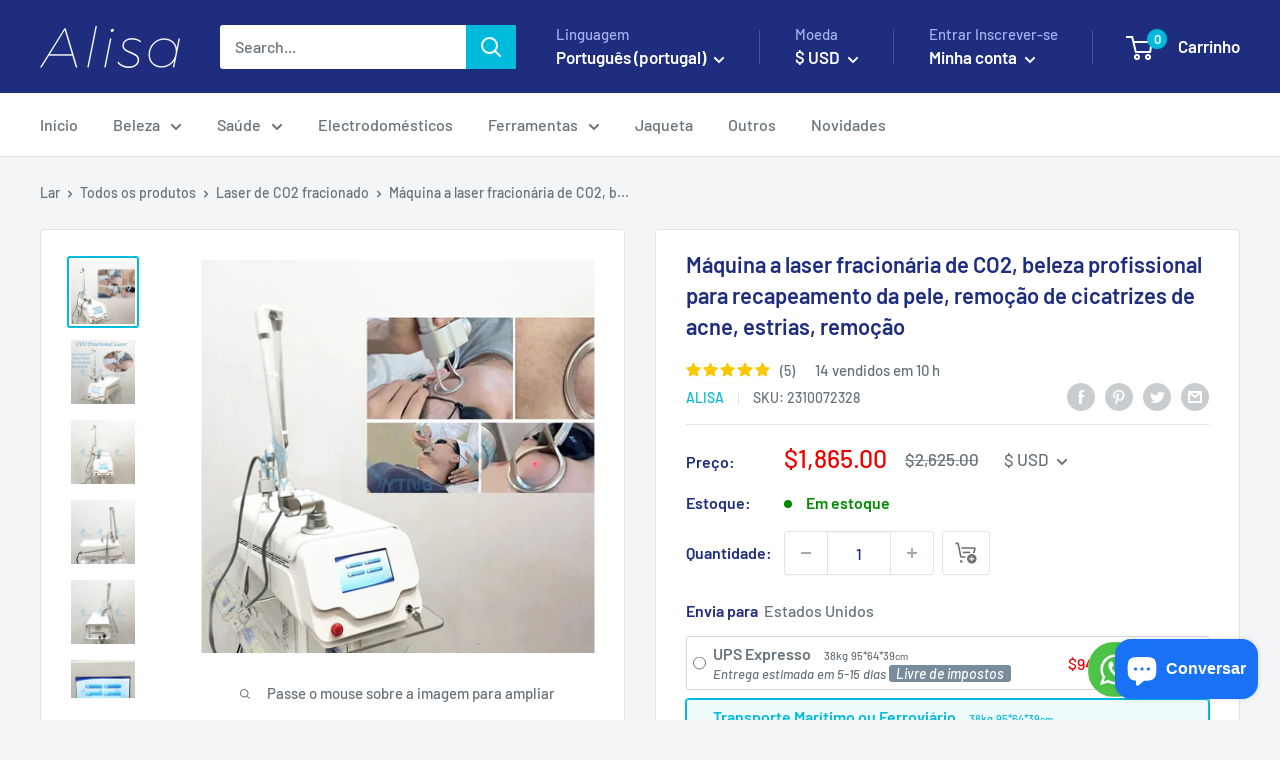

--- FILE ---
content_type: text/html; charset=utf-8
request_url: https://alisa.shop/pt/products/co2-fractional-laser-machine-professional-beauty-treatment-for-skin-resurfacing-acne-scars-removal-stretch-marks-remove
body_size: 99785
content:
<!doctype html>

<html class="no-js" lang="pt-PT" dir="ltr">
  <head><!--Content in content_for_header -->
<!--LayoutHub-Embed--><link rel="stylesheet" type="text/css" href="data:text/css;base64," media="all"><!--/LayoutHub-Embed--><meta charset="utf-8">
    <meta name="viewport" content="width=device-width, initial-scale=1.0, height=device-height, minimum-scale=1.0, maximum-scale=1.0">
    <meta name="theme-color" content="#00badb">
    
    <meta name="naver-site-verification" content="c6d2aaaa46170570358fab35a612d1e1a4608cb5" />
    <meta name="webmoney" content="DA711327-BE26-4120-B179-44A9C08E2D0C"/><title>Máquina de laser fracionário de CO2 Beleza profissional para recapeamento da pele Remoção de cicatrizes de acne Remoção de estrias - Dispositivos de beleza multifuncionais - Alisa
</title><meta name="description" content="Máquina a laser de qualidade com frete grátis para todo o mundo. Além do mais, a máquina a laser é o instrumento de alta eficiência."><link rel="canonical" href="https://alisa.shop/pt/products/co2-fractional-laser-machine-professional-beauty-treatment-for-skin-resurfacing-acne-scars-removal-stretch-marks-remove"><link rel="shortcut icon" href="//alisa.shop/cdn/shop/files/resizeApi_2_1_96x96.png?v=1614310028" type="image/png"><link rel="preload" as="style" href="//alisa.shop/cdn/shop/t/61/assets/theme.css?v=40680631792834982891749691861">
    <link rel="stylesheet" href="//alisa.shop/cdn/shop/t/61/assets/theme.css?v=40680631792834982891749691861" media="print" onload="this.media='all'">
    <noscript><link rel="stylesheet" href="//alisa.shop/cdn/shop/t/61/assets/theme.css?v=40680631792834982891749691861"></noscript>
    <link rel="preload" as="script" href="//alisa.shop/cdn/shop/t/61/assets/theme.js?v=104804829255233329511749691861">
    <link rel="preconnect" href="https://cdn.shopify.com">
    <link rel="preconnect" href="https://fonts.shopifycdn.com">
    <link rel="dns-prefetch" href="https://productreviews.shopifycdn.com">
    <link rel="dns-prefetch" href="https://ajax.googleapis.com">
    <link rel="dns-prefetch" href="https://maps.googleapis.com">
    <link rel="dns-prefetch" href="https://maps.gstatic.com">

    





















<meta property="og:type" content="product">
  <meta property="og:title" content="Máquina a laser fracionária de CO2, beleza profissional para recapeamento da pele, remoção de cicatrizes de acne, estrias, remoção"><meta property="og:image" content="http://alisa.shop/cdn/shop/files/CO2-Fractional-Laser-Machine-Professional-Beauty-Treatment-for-Skin-Resurfacing-Acne-Scars-Removal-Stretch-Marks-Remove.jpg?v=1721219445">
    <meta property="og:image:secure_url" content="https://alisa.shop/cdn/shop/files/CO2-Fractional-Laser-Machine-Professional-Beauty-Treatment-for-Skin-Resurfacing-Acne-Scars-Removal-Stretch-Marks-Remove.jpg?v=1721219445">
    <meta property="og:image:width" content="800">
    <meta property="og:image:height" content="800"><meta property="product:price:amount" content="1">
  <meta property="product:price:currency" content="EUR"><meta property="og:description" content="Máquina a laser de qualidade com frete grátis para todo o mundo. Além do mais, a máquina a laser é o instrumento de alta eficiência."><meta property="og:url" content="https://alisa.shop/pt/products/co2-fractional-laser-machine-professional-beauty-treatment-for-skin-resurfacing-acne-scars-removal-stretch-marks-remove">
<meta property="og:site_name" content="ALISA"><meta name="twitter:card" content="summary"><meta name="twitter:title" content="Máquina a laser fracionária de CO2, beleza profissional para recapeamento da pele, remoção de cicatrizes de acne, estrias, remoção">
  <meta name="twitter:description" content="Jogar Máquina portátil de remoção de cicatrizes de aperto vaginal a laser fracionado de CO2 1. Princípio do rejuvenescimento da pele O laser é emitido em um método de treliça de varredura para formar uma área de queima composta de treliças de ação do laser e intervalos na epiderme. Cada ponto de ação do laser é composto de um único ou vários pulsos de laser de alta energia, que podem penetrar diretamente na camada da derme em um instante. Ele vaporiza os tecidos em rugas ou cicatrizes e estimula a proliferação de colágeno, que por sua vez inicia uma série de reações da pele, como reparo do tecido e rearranjo do colágeno. Sob a ação do laser, as fibras de colágeno encolhem em cerca de um terço, pequenas rugas são achatadas, rugas profundas tornam-se mais rasas e finas, e a">
  <meta name="twitter:image" content="https://alisa.shop/cdn/shop/files/CO2-Fractional-Laser-Machine-Professional-Beauty-Treatment-for-Skin-Resurfacing-Acne-Scars-Removal-Stretch-Marks-Remove_600x600_crop_center.jpg?v=1721219445">
    <link rel="preload" href="//alisa.shop/cdn/fonts/barlow/barlow_n6.329f582a81f63f125e63c20a5a80ae9477df68e1.woff2" as="font" type="font/woff2" crossorigin><link rel="preload" href="//alisa.shop/cdn/fonts/barlow/barlow_n5.a193a1990790eba0cc5cca569d23799830e90f07.woff2" as="font" type="font/woff2" crossorigin><style>
  @font-face {
  font-family: Barlow;
  font-weight: 600;
  font-style: normal;
  font-display: swap;
  src: url("//alisa.shop/cdn/fonts/barlow/barlow_n6.329f582a81f63f125e63c20a5a80ae9477df68e1.woff2") format("woff2"),
       url("//alisa.shop/cdn/fonts/barlow/barlow_n6.0163402e36247bcb8b02716880d0b39568412e9e.woff") format("woff");
}

  @font-face {
  font-family: Barlow;
  font-weight: 500;
  font-style: normal;
  font-display: swap;
  src: url("//alisa.shop/cdn/fonts/barlow/barlow_n5.a193a1990790eba0cc5cca569d23799830e90f07.woff2") format("woff2"),
       url("//alisa.shop/cdn/fonts/barlow/barlow_n5.ae31c82169b1dc0715609b8cc6a610b917808358.woff") format("woff");
}

@font-face {
  font-family: Barlow;
  font-weight: 600;
  font-style: normal;
  font-display: swap;
  src: url("//alisa.shop/cdn/fonts/barlow/barlow_n6.329f582a81f63f125e63c20a5a80ae9477df68e1.woff2") format("woff2"),
       url("//alisa.shop/cdn/fonts/barlow/barlow_n6.0163402e36247bcb8b02716880d0b39568412e9e.woff") format("woff");
}

@font-face {
  font-family: Barlow;
  font-weight: 600;
  font-style: italic;
  font-display: swap;
  src: url("//alisa.shop/cdn/fonts/barlow/barlow_i6.5a22bd20fb27bad4d7674cc6e666fb9c77d813bb.woff2") format("woff2"),
       url("//alisa.shop/cdn/fonts/barlow/barlow_i6.1c8787fcb59f3add01a87f21b38c7ef797e3b3a1.woff") format("woff");
}


  @font-face {
  font-family: Barlow;
  font-weight: 700;
  font-style: normal;
  font-display: swap;
  src: url("//alisa.shop/cdn/fonts/barlow/barlow_n7.691d1d11f150e857dcbc1c10ef03d825bc378d81.woff2") format("woff2"),
       url("//alisa.shop/cdn/fonts/barlow/barlow_n7.4fdbb1cb7da0e2c2f88492243ffa2b4f91924840.woff") format("woff");
}

  @font-face {
  font-family: Barlow;
  font-weight: 500;
  font-style: italic;
  font-display: swap;
  src: url("//alisa.shop/cdn/fonts/barlow/barlow_i5.714d58286997b65cd479af615cfa9bb0a117a573.woff2") format("woff2"),
       url("//alisa.shop/cdn/fonts/barlow/barlow_i5.0120f77e6447d3b5df4bbec8ad8c2d029d87fb21.woff") format("woff");
}

  @font-face {
  font-family: Barlow;
  font-weight: 700;
  font-style: italic;
  font-display: swap;
  src: url("//alisa.shop/cdn/fonts/barlow/barlow_i7.50e19d6cc2ba5146fa437a5a7443c76d5d730103.woff2") format("woff2"),
       url("//alisa.shop/cdn/fonts/barlow/barlow_i7.47e9f98f1b094d912e6fd631cc3fe93d9f40964f.woff") format("woff");
}


  :root {
    --default-text-font-size : 15px;
    --base-text-font-size    : 16px;
    --heading-font-family    : Barlow, sans-serif;
    --heading-font-weight    : 600;
    --heading-font-style     : normal;
    --text-font-family       : Barlow, sans-serif;
    --text-font-weight       : 500;
    --text-font-style        : normal;
    --text-font-bolder-weight: 600;
    --text-link-decoration   : underline;

    --text-color               : #677279;
    --text-color-rgb           : 103, 114, 121;
    --heading-color            : #1e2d7d;
    --border-color             : #e1e3e4;
    --border-color-rgb         : 225, 227, 228;
    --form-border-color        : #d4d6d8;
    --accent-color             : #00badb;
    --accent-color-rgb         : 0, 186, 219;
    --link-color               : #00badb;
    --link-color-hover         : #00798e;
    --background               : #f3f5f6;
    --secondary-background     : #ffffff;
    --secondary-background-rgb : 255, 255, 255;
    --accent-background        : rgba(0, 186, 219, 0.08);

    --input-background: #ffffff;

    --error-color       : #ff0000;
    --error-background  : rgba(255, 0, 0, 0.07);
    --success-color     : #00aa00;
    --success-background: rgba(0, 170, 0, 0.11);

    --primary-button-background      : #00badb;
    --primary-button-background-rgb  : 0, 186, 219;
    --primary-button-text-color      : #ffffff;
    --secondary-button-background    : #1e2d7d;
    --secondary-button-background-rgb: 30, 45, 125;
    --secondary-button-text-color    : #ffffff;

    --header-background      : #1e2d7d;
    --header-text-color      : #ffffff;
    --header-light-text-color: #a3afef;
    --header-border-color    : rgba(163, 175, 239, 0.3);
    --header-accent-color    : #00badb;

    --footer-background-color:    #f3f5f6;
    --footer-heading-text-color:  #1e2d7d;
    --footer-body-text-color:     #677279;
    --footer-body-text-color-rgb: 103, 114, 121;
    --footer-accent-color:        #00badb;
    --footer-accent-color-rgb:    0, 186, 219;
    --footer-border:              1px solid var(--border-color);
    
    --flickity-arrow-color: #abb1b4;--product-on-sale-accent           : #ee0000;
    --product-on-sale-accent-rgb       : 238, 0, 0;
    --product-on-sale-color            : #ffffff;
    --product-in-stock-color           : #008a00;
    --product-low-stock-color          : #ee0000;
    --product-sold-out-color           : #8a9297;
    --product-custom-label-1-background: #008a00;
    --product-custom-label-1-color     : #ffffff;
    --product-custom-label-2-background: #00a500;
    --product-custom-label-2-color     : #ffffff;
    --product-review-star-color        : #ffbd00;

    --mobile-container-gutter : 20px;
    --desktop-container-gutter: 40px;

    /* Shopify related variables */
    --payment-terms-background-color: #f3f5f6;
  }
</style>

<script>
  // IE11 does not have support for CSS variables, so we have to polyfill them
  if (!(((window || {}).CSS || {}).supports && window.CSS.supports('(--a: 0)'))) {
    const script = document.createElement('script');
    script.type = 'text/javascript';
    script.src = 'https://cdn.jsdelivr.net/npm/css-vars-ponyfill@2';
    script.onload = function() {
      cssVars({});
    };

    document.getElementsByTagName('head')[0].appendChild(script);
  }
</script>


    <script>window.performance && window.performance.mark && window.performance.mark('shopify.content_for_header.start');</script><meta id="shopify-digital-wallet" name="shopify-digital-wallet" content="/7338131519/digital_wallets/dialog">
<meta name="shopify-checkout-api-token" content="8b3dbd037daa12cd55c4581957b70790">
<meta id="in-context-paypal-metadata" data-shop-id="7338131519" data-venmo-supported="false" data-environment="production" data-locale="en_US" data-paypal-v4="true" data-currency="USD">
<link rel="alternate" hreflang="x-default" href="https://alisa.shop/products/co2-fractional-laser-machine-professional-beauty-treatment-for-skin-resurfacing-acne-scars-removal-stretch-marks-remove">
<link rel="alternate" hreflang="uk" href="https://alisa.shop/uk/products/co2-fractional-laser-machine-professional-beauty-treatment-for-skin-resurfacing-acne-scars-removal-stretch-marks-remove">
<link rel="alternate" hreflang="tr" href="https://alisa.shop/tr/products/co2-fractional-laser-machine-professional-beauty-treatment-for-skin-resurfacing-acne-scars-removal-stretch-marks-remove">
<link rel="alternate" hreflang="es" href="https://alisa.shop/es/products/co2-fractional-laser-machine-professional-beauty-treatment-for-skin-resurfacing-acne-scars-removal-stretch-marks-remove">
<link rel="alternate" hreflang="fr" href="https://alisa.shop/fr/products/co2-fractional-laser-machine-professional-beauty-treatment-for-skin-resurfacing-acne-scars-removal-stretch-marks-remove">
<link rel="alternate" hreflang="ru" href="https://alisa.shop/ru/products/co2-fractional-laser-machine-professional-beauty-treatment-for-skin-resurfacing-acne-scars-removal-stretch-marks-remove">
<link rel="alternate" hreflang="ar" href="https://alisa.shop/ar/products/co2-fractional-laser-machine-professional-beauty-treatment-for-skin-resurfacing-acne-scars-removal-stretch-marks-remove">
<link rel="alternate" hreflang="pt" href="https://alisa.shop/pt/products/co2-fractional-laser-machine-professional-beauty-treatment-for-skin-resurfacing-acne-scars-removal-stretch-marks-remove">
<link rel="alternate" hreflang="de" href="https://alisa.shop/de/products/co2-fractional-laser-machine-professional-beauty-treatment-for-skin-resurfacing-acne-scars-removal-stretch-marks-remove">
<link rel="alternate" hreflang="he" href="https://alisa.shop/he/products/co2-fractional-laser-machine-professional-beauty-treatment-for-skin-resurfacing-acne-scars-removal-stretch-marks-remove">
<link rel="alternate" hreflang="hu" href="https://alisa.shop/hu/products/co2-fractional-laser-machine-professional-beauty-treatment-for-skin-resurfacing-acne-scars-removal-stretch-marks-remove">
<link rel="alternate" hreflang="it" href="https://alisa.shop/it/products/co2-fractional-laser-machine-professional-beauty-treatment-for-skin-resurfacing-acne-scars-removal-stretch-marks-remove">
<link rel="alternate" hreflang="ja" href="https://alisa.shop/ja/products/co2-fractional-laser-machine-professional-beauty-treatment-for-skin-resurfacing-acne-scars-removal-stretch-marks-remove">
<link rel="alternate" hreflang="ko" href="https://alisa.shop/ko/products/co2-fractional-laser-machine-professional-beauty-treatment-for-skin-resurfacing-acne-scars-removal-stretch-marks-remove">
<link rel="alternate" hreflang="ms" href="https://alisa.shop/ms/products/co2-fractional-laser-machine-professional-beauty-treatment-for-skin-resurfacing-acne-scars-removal-stretch-marks-remove">
<link rel="alternate" hreflang="nl" href="https://alisa.shop/nl/products/co2-fractional-laser-machine-professional-beauty-treatment-for-skin-resurfacing-acne-scars-removal-stretch-marks-remove">
<link rel="alternate" hreflang="pl" href="https://alisa.shop/pl/products/co2-fractional-laser-machine-professional-beauty-treatment-for-skin-resurfacing-acne-scars-removal-stretch-marks-remove">
<link rel="alternate" hreflang="id" href="https://alisa.shop/id/products/co2-fractional-laser-machine-professional-beauty-treatment-for-skin-resurfacing-acne-scars-removal-stretch-marks-remove">
<link rel="alternate" hreflang="mt" href="https://alisa.shop/mt/products/co2-fractional-laser-machine-professional-beauty-treatment-for-skin-resurfacing-acne-scars-removal-stretch-marks-remove">
<link rel="alternate" hreflang="sv" href="https://alisa.shop/sv/products/co2-fractional-laser-machine-professional-beauty-treatment-for-skin-resurfacing-acne-scars-removal-stretch-marks-remove">
<link rel="alternate" hreflang="pt-PT" href="https://alisa.shop/pt-pt/products/co2-fractional-laser-machine-professional-beauty-treatment-for-skin-resurfacing-acne-scars-removal-stretch-marks-remove">
<link rel="alternate" hreflang="en-CA" href="https://alisa.shop/en-ca/products/co2-fractional-laser-machine-professional-beauty-treatment-for-skin-resurfacing-acne-scars-removal-stretch-marks-remove">
<link rel="alternate" type="application/json+oembed" href="https://alisa.shop/pt/products/co2-fractional-laser-machine-professional-beauty-treatment-for-skin-resurfacing-acne-scars-removal-stretch-marks-remove.oembed">
<script async="async" src="/checkouts/internal/preloads.js?locale=pt-US"></script>
<script id="shopify-features" type="application/json">{"accessToken":"8b3dbd037daa12cd55c4581957b70790","betas":["rich-media-storefront-analytics"],"domain":"alisa.shop","predictiveSearch":true,"shopId":7338131519,"locale":"pt-pt"}</script>
<script>var Shopify = Shopify || {};
Shopify.shop = "babyamy.myshopify.com";
Shopify.locale = "pt-PT";
Shopify.currency = {"active":"USD","rate":"1.0"};
Shopify.country = "US";
Shopify.theme = {"name":"Blue Shopping Mall","id":149739831527,"schema_name":"Blue Shopping Mall","schema_version":"2.7.2","theme_store_id":null,"role":"main"};
Shopify.theme.handle = "null";
Shopify.theme.style = {"id":null,"handle":null};
Shopify.cdnHost = "alisa.shop/cdn";
Shopify.routes = Shopify.routes || {};
Shopify.routes.root = "/pt/";</script>
<script type="module">!function(o){(o.Shopify=o.Shopify||{}).modules=!0}(window);</script>
<script>!function(o){function n(){var o=[];function n(){o.push(Array.prototype.slice.apply(arguments))}return n.q=o,n}var t=o.Shopify=o.Shopify||{};t.loadFeatures=n(),t.autoloadFeatures=n()}(window);</script>
<script id="shop-js-analytics" type="application/json">{"pageType":"product"}</script>
<script defer="defer" async type="module" src="//alisa.shop/cdn/shopifycloud/shop-js/modules/v2/client.init-shop-cart-sync_C5ixSO7Z.pt-PT.esm.js"></script>
<script defer="defer" async type="module" src="//alisa.shop/cdn/shopifycloud/shop-js/modules/v2/chunk.common_DHwNewVB.esm.js"></script>
<script type="module">
  await import("//alisa.shop/cdn/shopifycloud/shop-js/modules/v2/client.init-shop-cart-sync_C5ixSO7Z.pt-PT.esm.js");
await import("//alisa.shop/cdn/shopifycloud/shop-js/modules/v2/chunk.common_DHwNewVB.esm.js");

  window.Shopify.SignInWithShop?.initShopCartSync?.({"fedCMEnabled":true,"windoidEnabled":true});

</script>
<script>(function() {
  var isLoaded = false;
  function asyncLoad() {
    if (isLoaded) return;
    isLoaded = true;
    var urls = ["https:\/\/d1bu6z2uxfnay3.cloudfront.net\/storage\/scripts\/babyamy.myshopify.com.20231212123958.scripttag.js?shop=babyamy.myshopify.com"];
    for (var i = 0; i < urls.length; i++) {
      var s = document.createElement('script');
      s.type = 'text/javascript';
      s.async = true;
      s.src = urls[i];
      var x = document.getElementsByTagName('script')[0];
      x.parentNode.insertBefore(s, x);
    }
  };
  if(window.attachEvent) {
    window.attachEvent('onload', asyncLoad);
  } else {
    window.addEventListener('load', asyncLoad, false);
  }
})();</script>
<script id="__st">var __st={"a":7338131519,"offset":28800,"reqid":"82117071-2caa-4db1-8f30-5dc07e770057-1765598794","pageurl":"alisa.shop\/pt\/products\/co2-fractional-laser-machine-professional-beauty-treatment-for-skin-resurfacing-acne-scars-removal-stretch-marks-remove","u":"0205a910d9fb","p":"product","rtyp":"product","rid":8503965384935};</script>
<script>window.ShopifyPaypalV4VisibilityTracking = true;</script>
<script id="form-persister">!function(){'use strict';const t='contact',e='new_comment',n=[[t,t],['blogs',e],['comments',e],[t,'customer']],o='password',r='form_key',c=['recaptcha-v3-token','g-recaptcha-response','h-captcha-response',o],s=()=>{try{return window.sessionStorage}catch{return}},i='__shopify_v',u=t=>t.elements[r],a=function(){const t=[...n].map((([t,e])=>`form[action*='/${t}']:not([data-nocaptcha='true']) input[name='form_type'][value='${e}']`)).join(',');var e;return e=t,()=>e?[...document.querySelectorAll(e)].map((t=>t.form)):[]}();function m(t){const e=u(t);a().includes(t)&&(!e||!e.value)&&function(t){try{if(!s())return;!function(t){const e=s();if(!e)return;const n=u(t);if(!n)return;const o=n.value;o&&e.removeItem(o)}(t);const e=Array.from(Array(32),(()=>Math.random().toString(36)[2])).join('');!function(t,e){u(t)||t.append(Object.assign(document.createElement('input'),{type:'hidden',name:r})),t.elements[r].value=e}(t,e),function(t,e){const n=s();if(!n)return;const r=[...t.querySelectorAll(`input[type='${o}']`)].map((({name:t})=>t)),u=[...c,...r],a={};for(const[o,c]of new FormData(t).entries())u.includes(o)||(a[o]=c);n.setItem(e,JSON.stringify({[i]:1,action:t.action,data:a}))}(t,e)}catch(e){console.error('failed to persist form',e)}}(t)}const f=t=>{if('true'===t.dataset.persistBound)return;const e=function(t,e){const n=function(t){return'function'==typeof t.submit?t.submit:HTMLFormElement.prototype.submit}(t).bind(t);return function(){let t;return()=>{t||(t=!0,(()=>{try{e(),n()}catch(t){(t=>{console.error('form submit failed',t)})(t)}})(),setTimeout((()=>t=!1),250))}}()}(t,(()=>{m(t)}));!function(t,e){if('function'==typeof t.submit&&'function'==typeof e)try{t.submit=e}catch{}}(t,e),t.addEventListener('submit',(t=>{t.preventDefault(),e()})),t.dataset.persistBound='true'};!function(){function t(t){const e=(t=>{const e=t.target;return e instanceof HTMLFormElement?e:e&&e.form})(t);e&&m(e)}document.addEventListener('submit',t),document.addEventListener('DOMContentLoaded',(()=>{const e=a();for(const t of e)f(t);var n;n=document.body,new window.MutationObserver((t=>{for(const e of t)if('childList'===e.type&&e.addedNodes.length)for(const t of e.addedNodes)1===t.nodeType&&'FORM'===t.tagName&&a().includes(t)&&f(t)})).observe(n,{childList:!0,subtree:!0,attributes:!1}),document.removeEventListener('submit',t)}))}()}();</script>
<script integrity="sha256-52AcMU7V7pcBOXWImdc/TAGTFKeNjmkeM1Pvks/DTgc=" data-source-attribution="shopify.loadfeatures" defer="defer" src="//alisa.shop/cdn/shopifycloud/storefront/assets/storefront/load_feature-81c60534.js" crossorigin="anonymous"></script>
<script data-source-attribution="shopify.dynamic_checkout.dynamic.init">var Shopify=Shopify||{};Shopify.PaymentButton=Shopify.PaymentButton||{isStorefrontPortableWallets:!0,init:function(){window.Shopify.PaymentButton.init=function(){};var t=document.createElement("script");t.src="https://alisa.shop/cdn/shopifycloud/portable-wallets/latest/portable-wallets.pt-pt.js",t.type="module",document.head.appendChild(t)}};
</script>
<script data-source-attribution="shopify.dynamic_checkout.buyer_consent">
  function portableWalletsHideBuyerConsent(e){var t=document.getElementById("shopify-buyer-consent"),n=document.getElementById("shopify-subscription-policy-button");t&&n&&(t.classList.add("hidden"),t.setAttribute("aria-hidden","true"),n.removeEventListener("click",e))}function portableWalletsShowBuyerConsent(e){var t=document.getElementById("shopify-buyer-consent"),n=document.getElementById("shopify-subscription-policy-button");t&&n&&(t.classList.remove("hidden"),t.removeAttribute("aria-hidden"),n.addEventListener("click",e))}window.Shopify?.PaymentButton&&(window.Shopify.PaymentButton.hideBuyerConsent=portableWalletsHideBuyerConsent,window.Shopify.PaymentButton.showBuyerConsent=portableWalletsShowBuyerConsent);
</script>
<script data-source-attribution="shopify.dynamic_checkout.cart.bootstrap">document.addEventListener("DOMContentLoaded",(function(){function t(){return document.querySelector("shopify-accelerated-checkout-cart, shopify-accelerated-checkout")}if(t())Shopify.PaymentButton.init();else{new MutationObserver((function(e,n){t()&&(Shopify.PaymentButton.init(),n.disconnect())})).observe(document.body,{childList:!0,subtree:!0})}}));
</script>
<link id="shopify-accelerated-checkout-styles" rel="stylesheet" media="screen" href="https://alisa.shop/cdn/shopifycloud/portable-wallets/latest/accelerated-checkout-backwards-compat.css" crossorigin="anonymous">
<style id="shopify-accelerated-checkout-cart">
        #shopify-buyer-consent {
  margin-top: 1em;
  display: inline-block;
  width: 100%;
}

#shopify-buyer-consent.hidden {
  display: none;
}

#shopify-subscription-policy-button {
  background: none;
  border: none;
  padding: 0;
  text-decoration: underline;
  font-size: inherit;
  cursor: pointer;
}

#shopify-subscription-policy-button::before {
  box-shadow: none;
}

      </style>

<script>window.performance && window.performance.mark && window.performance.mark('shopify.content_for_header.end');</script>
    

       <!-- 显示引用lite youtube js-->
<link rel="stylesheet" href="//alisa.shop/cdn/shop/t/61/assets/lite-yt-embed.css?v=118210445208231151241749691861" media="print" onload="this.media='all'">

<script src="//alisa.shop/cdn/shop/t/61/assets/lite-yt-embed.js?v=103861642443636175211749691861" defer></script>
              <!-- 货币选择框 -->
<script src="//alisa.shop/cdn/shop/t/61/assets/currency-switcher.js?v=147142803782826265191749691861" defer></script>
          <!-- 货币选择框 -->
<script src="//alisa.shop/cdn/shop/t/61/assets/jquery-3.6.0.min.js?v=8324501383853434791749691861" defer></script>





    






















  <script type="application/ld+json">
  {
    "@context": "https://schema.org",
    "@type": "Product",
    "productID": 8503965384935,
    "offers": [{
          "@type": "Offer",
          "name": "Default Title",
          "availability":"https://schema.org/InStock",
          "price": 1650.44,
          "priceCurrency": "EUR",
          "priceValidUntil": "2025-12-23","sku": "2310072328",
          "url": "/pt/products/co2-fractional-laser-machine-professional-beauty-treatment-for-skin-resurfacing-acne-scars-removal-stretch-marks-remove?variant=47896174854375",
          "hasMerchantReturnPolicy": {
          "@type": "MerchantReturnPolicy",
          "returnPolicyCategory": "https://schema.org/MerchantReturnFiniteReturnWindow",
          "merchantReturnDays": "15",
          "returnMethod": "https://schema.org/ReturnByMail",
          "inStoreReturnsOffered": false
          },
          "shippingDetails": {
            "@type": "OfferShippingDetails",
            "deliveryTime": {
              "@type": "ShippingDeliveryTime",
              "businessDays": {
                "@type": "OpeningHoursSpecification",
                "dayOfWeek": [
                  "https://schema.org/Monday",
                  "https://schema.org/Tuesday",
                  "https://schema.org/Wednesday",
                  "https://schema.org/Thursday",
                  "https://schema.org/Friday"
                ]
              },
              "transitTime": {
                "@type": "QuantitativeValue",
                "minValue": 5,
                "maxValue": 15,
                "unitCode": "d"
              },
            "handlingTime": {
            "@type": "QuantitativeValue",
            "minValue": 1,
            "maxValue": 4,
            "unitCode": "d"
          }
            }
          }
        }
],"aggregateRating": {
            "@type": "AggregateRating",
             "ratingValue": "5",
             "ratingCount": "5"
             },"brand": {
      "@type": "Brand",
      "name": "ALISA"
    },
    "name": "Máquina a laser fracionária de CO2, beleza profissional para recapeamento da pele, remoção de cicatrizes de acne, estrias, remoção",
    "description": "\nJogar\n\nMáquina portátil de remoção de cicatrizes de aperto vaginal a laser fracionado de CO2\n\n\n\n1. Princípio do rejuvenescimento da pele\nO laser é emitido em um método de treliça de varredura para formar uma área de queima composta de treliças de ação do laser e intervalos na epiderme. Cada ponto de ação do laser é composto de um único ou vários pulsos de laser de alta energia, que podem penetrar diretamente na camada da derme em um instante. Ele vaporiza os tecidos em rugas ou cicatrizes e estimula a proliferação de colágeno, que por sua vez inicia uma série de reações da pele, como reparo do tecido e rearranjo do colágeno. Sob a ação do laser, as fibras de colágeno encolhem em cerca de um terço, pequenas rugas são achatadas, rugas profundas tornam-se mais rasas e finas, e a pele fica firme e brilhante.\n2. Princípio de aperto vaginal\nLaser through the CO2 laser's microvascular reconstruction effect, the oxygen content of vaginal tissue will increase, mitochondria will release more ATP, cell function will be more active, and then the secretion of vaginal mucosa will be enhanced, the color will be lighter, and the lubrication will be enhanced. At the same time, through restoration The vaginal mucosa normalizes the PH value and flora, reduces the recurrence rate of infections, and restores female reproductive tissues to a younger level. In addition, the private laser completely subverts the traditional birth canal repair method: painless and non-invasive to solve the problems of postpartum genital tract leakage, relaxation, decreased sensitivity and lubricity, and repeated inflammation.\n\n\n\nApplication\nVagina Function\n1. Shrink vagina: rapid tightening, constriction, lasting firmness. \n 2. Beautify vagina: dilute pigment, pink labia. \n 3. Moist vagina: increase secretion, eliminate dryness. \n 4. Maintenance vagina: deep rejuvenation, prevent aging. \n 5. To improve sensitivity. \n 6. Private health, balance PH, improve the internal environment.\nFractional And Pulse Function\n1. Various scars (surgical scars, burn scars, scald scars) \n 2. Get rid of pigmented lesions (freckles, sun spots, age spots, sunburns, chloasma, etc.) \n 3. Get rid of stretch marks. \n 4. Complete skin rejuvenation (rejuvenation, firming, shrinking pores, nodular acne \n 5. Vascular disease (capillary hyperplasia, rosacea) 6. Remove false and true wrinkles \n 7. Remove acne scars\nBefore and After\n\n\n\nSpecification\nAiming beam: Red semiconductor laser (650nm)\n Energy:1- 60W\n Cooling system: circulating water cooling\n Voltage:220V\/110V\n We will send the corresponding power plug and voltage according to your country.\nReal picture\n\n\n\n\n\n\n\n\n\nFractional CO2 Laser User manual  (you can use translate.google.com to translate the document as your language)\n\n\n\n\n\nCO2 Fractional Laser installation video\nPlay\n\n",
    "category": "",
    "url": "/pt/products/co2-fractional-laser-machine-professional-beauty-treatment-for-skin-resurfacing-acne-scars-removal-stretch-marks-remove",
    "sku": "2310072328",
    "image": {
      "@type": "ImageObject",
      "url": "https://alisa.shop/cdn/shop/files/CO2-Fractional-Laser-Machine-Professional-Beauty-Treatment-for-Skin-Resurfacing-Acne-Scars-Removal-Stretch-Marks-Remove.jpg?v=1721219445&width=1024",
      "image": "https://alisa.shop/cdn/shop/files/CO2-Fractional-Laser-Machine-Professional-Beauty-Treatment-for-Skin-Resurfacing-Acne-Scars-Removal-Stretch-Marks-Remove.jpg?v=1721219445&width=1024",
      "name": "",
      "width": "1024",
      "height": "1024"
    }
  }
  </script>



  <script type="application/ld+json">
  {
    "@context": "https://schema.org",
    "@type": "BreadcrumbList",
  "itemListElement": [{
      "@type": "ListItem",
      "position": 1,
      "name": "Lar",
      "item": "https://alisa.shop"
    },{
          "@type": "ListItem",
          "position": 2,
          "name": "Máquina a laser fracionária de CO2, beleza profissional para recapeamento da pele, remoção de cicatrizes de acne, estrias, remoção",
          "item": "https://alisa.shop/pt/products/co2-fractional-laser-machine-professional-beauty-treatment-for-skin-resurfacing-acne-scars-removal-stretch-marks-remove"
        }]
  }
  </script>



    <script>
      // This allows to expose several variables to the global scope, to be used in scripts
      window.theme = {
        pageType: "product",
        cartCount: 0,
        moneyFormat: "\u003cspan class=money\u003e${{amount}}\u003c\/span\u003e",
        moneyWithCurrencyFormat: "\u003cspan class=money\u003e${{amount}} USD\u003c\/span\u003e",
        currencyCodeEnabled: false,
        showDiscount: true,
        discountMode: "saving",
        searchMode: "product",
        searchUnavailableProducts: "last",
        cartType: "drawer"
      };

      window.routes = {
        rootUrl: "\/pt",
        rootUrlWithoutSlash: "\/pt",
        cartUrl: "\/pt\/cart",
        cartAddUrl: "\/pt\/cart\/add",
        cartChangeUrl: "\/pt\/cart\/change",
        searchUrl: "\/pt\/search",
        productRecommendationsUrl: "\/pt\/recommendations\/products"
      };

      window.languages = {
        productRegularPrice: "Regular price",
        productSalePrice: "Sale price",
        collectionOnSaleLabel: "Economize {{savings}}",
        productFormUnavailable: "Indisponível",
        productFormAddToCart: "Adicionar ao carrinho",
        productFormSoldOut: "Vendido",
        productAdded: "O produto foi adicionado ao seu carrinho",
        productAddedShort: "Adicionado!",
        shippingEstimatorNoResults: "Nenhum envio foi encontrado para o seu endereço.",
        shippingEstimatorOneResult: "Existe uma taxa de envio para o seu endereço:",
        shippingEstimatorMultipleResults: "Existem {{count}} taxas de envio para o seu endereço:",
        shippingEstimatorErrors: "Existem alguns erros:"
      };

      window.lazySizesConfig = {
        loadHidden: false,
        hFac: 0.8,
        expFactor: 3,
        customMedia: {
          '--phone': '(max-width: 640px)',
          '--tablet': '(min-width: 641px) and (max-width: 1023px)',
          '--lap': '(min-width: 1024px)'
        }
      };

      document.documentElement.className = document.documentElement.className.replace('no-js', 'js');
    </script><script src="//alisa.shop/cdn/shop/t/61/assets/theme.js?v=104804829255233329511749691861" defer></script>
    <script src="//alisa.shop/cdn/shop/t/61/assets/custom.js?v=110000934947310123331749691861" defer></script><script>
        (function () {
          window.onpageshow = function() {
            // We force re-freshing the cart content onpageshow, as most browsers will serve a cache copy when hitting the
            // back button, which cause staled data
            document.documentElement.dispatchEvent(new CustomEvent('cart:refresh', {
              bubbles: true,
              detail: {scrollToTop: false}
            }));
          };
        })();
      </script>
    
    
    
    
    
	



 



    
<!-- BEGIN app block: shopify://apps/lai-product-reviews/blocks/appBlockEmbed/cad3c6c6-329e-4416-ba74-b79359b5b6e1 -->
<script>
    function getUrlParameterExt(sParam) {
        let sPageURL = window.location.search.substring(1);
        let sURLVariables= sPageURL.split('&');
        let sParameterName;
        let i;
        for (i = 0; i < sURLVariables.length; i++) {
            sParameterName = sURLVariables[i].split('=');

            if (sParameterName[0] === sParam) {
                return sParameterName[1] === undefined ? true : decodeURIComponent(reFixParamUrlFromMailExt(sParameterName[1]));
            }
        }
    };
    function reFixParamUrlFromMailExt(value) {
        return value ? value.replace(/\+/g, ' ') : value;
    };
    var scmCustomDataExt= {};
    if(getUrlParameterExt('lai-test') == '1'){
        scmCustomDataExt= {
            'cdn' : 'https://reviews-importer.test',
            'minJs' : false
        }
        var laiScriptTagGlobal =  {
            "url" : "https://reviews-importer.test/js/frontend/version-14/reviews-scripttag.js?version=4"
        };
    }
</script>
<!-- BEGIN app snippet: lang --><script>
    var scmCustomData = (typeof scmCustomData == "undefined" || scmCustomData == null) ? null : scmCustomData;
    var scmLanguage = (typeof scmLanguage == "undefined" || scmLanguage == null) ? `
  {
    "box_reviews": {
      "title_info": "Avaliações de Clientes",
      "average_info": "de 5",
      "before_number": "Baseado em",
      "after_number": " avaliações",
      "all_reviews": "Todos os comentários",
        "highlight_tab": "Comentários para outros produtos",
      "reviews_tab": "Avaliações"
    },
    "box_write": {
      "title_write": "Escreva uma crítica",
      "before_star": "Sua avaliação",
      "input_name": "Seu nome",
      "input_email": "Seu email",
      "input_text_area": "Digite seu feedback aqui",
      "input_photo": "Adicionar foto",
      "button_write": "Enviar revisão",
      "write_cancel": "Cancelar",
      "message_error_character": "Substitua o caractere &#39;&lt;,&gt;&#39; pelo caractere equivalente",
      "message_error_file_upload": "Carregue um arquivo menor que 4 MB.",
      "message_error_video_upload": "Envie um arquivo de vídeo menor que 50 MB",
      "message_error_type_media_upload": "Não suporta este arquivo.",
      "message_success": "Obrigado!",
      "message_fail": "Enviado sem sucesso!",
       "purchase_to_leave_reviews": "Faça uma compra por este endereço de e-mail para nos deixar comentários.",
      "log_in_to_leave_reviews": "Por favor, faça login em uma conta para nos deixar comentários.",
      "purchase_to_a_specific_product": "Faça uma compra para este produto por este endereço de e-mail para nos deixar comentários."
    },
    "reviews_list": {
      "view_product": "ver produto",
      "read_more": "Consulte Mais informação",
      "helpful": "Translation missing: pt-PT.smart_aliexpress_review.reviews_list.helpful",
      "reply": "respondeu",
      "button_load_more": "Carregue mais",
      "purchased": "Comprado"
    },
    "sort_box" : {
        "reviews": "Classificar comentários",
        "content": "Classificar por conteúdo",
        "pictures": "Classificar por foto",
        "date": "Classificar por data",
        "rating": "Classificar por taxa"
    },
    "empty_page" : {
        "title": "Avaliações de Clientes",
        "des": "Este produto não tem avaliação. Seja o primeiro a avaliar"
    },
    "thank_you" : {
        "title": "Sua avaliação foi enviada!",
        "des": "Esta mensagem será fechada automaticamente em 8 segundos."
    },
    "discount": {
      "title": "Use o seguinte código de desconto para {{discount_value}} na sua próxima compra",
      "des": "Também enviaremos por e-mail",
      "action": "Continuar",
      "badge": "Ganhe desconto de {{discount_value}}",
      "coupon_waiting_message": "Obrigado por avaliar nosso produto. O código de desconto será enviado para o seu e-mail assim que a avaliação for aprovada.",
      "photo": "Envie avaliações de fotos para obter {{discount_value}} de desconto instantaneamente!"
    },
    "qa": {
        "qaAnswerField": "Sua Resposta",
        "qaQuestionField": "Sua pergunta",
        "qaTitle": "Questões",
        "qaFormTitle": "Faça uma pergunta",
        "qaQuestionTitle": "Pergunta:",
        "qaAnswerTitle": "Responder:",
        "qaStoreOwnerBadge": "Dono da loja",
        "qaPastBuyerBadge": "Cliente anterior",
        "qaSuccessMessage": "Obrigado!",
        "qaFailMessage": "Enviado sem sucesso!",
        "qaAskQuestionBtn": "Faça uma pergunta",
        "qaSubmitQuestionBtn": "Enviar pergunta",
        "qaSubmitAnswerBtn": "Enviar resposta",
        "qaReplyBtn": "Responder",
        "qaLoadMoreAnswerBtn": "Veja mais respostas"
    }
  }` : scmLanguage;
</script><!-- END app snippet -->
<!-- BEGIN app snippet: appBlockEmbedVersion14 --><meta id="scm-reviews-shopSetting" data-shop='{"hasCssCustom":true,"starColor":"#ffbd00","starStyle":"star","textPrimary":"#000000","textSecondary":"#a3a3a3","font":"Nunito Sans","width":"1200px","reviewBg":"#ffffff","sort":"date","jsonLd":false,"itemPerLoad":5,"showVote":false,"voteColor":"#FF9C00","header_headerQuickLayout":"default-2","header_showStatistic":true,"header_avgRatingShape":"square","header_avgRatingColor":"#FF9C00","header_starArrange":"vertical","header_writeReviewBtnShape":"round","header_writeReviewBtnColor":"#FF9C00","header_writeReviewBtnTextColor":"#ffffff","header_submitBtnShape":"round","header_submitBtnColor":"#FF9C00","header_submitBtnTextColor":"#ffffff","header_reviewForm":false,"header_reviewFormat":"toggle","body_customerName":"full","body_customerAvatarShape":"round","body_customerAvatarDisplay":"text","body_verifyBadge":true,"body_verifyBadgeColor":"#FF9C00","body_showFlag":true,"body_flag":"retangle","body_layout":"list","body_bodyQuickLayout":"default-2","body_reviewPhoto":true,"body_date":false,"body_dateFormat":"MM-dd-yyyy","body_contentAlign":"left","body_bgReview":"#ffffff","lazyLoad":true,"isLimitContent":false,"limitContentCharacters":900,"highlightTabEnabled":false,"paginationType":"load-more","show_2_widget":false,"custom":false,"twoColumnsOnMobile":true,"hiddenNoneReviews":false,"useAutoRTL":true,"starRating_color":"#FFC700","starRating_SingularReview":"{{n}} review","starRating_PluralReview":"{{n}} reviews","starRating_EmptyReview":"No review","starRating_showText":false,"starRating_hideIfNoReviews":false,"showHiddenStar":"1","popSetting":{"state":false,"source":[],"clickType":"product","clickValue":"","rating":5,"photo":true,"content":true,"initialDelay":10,"delayBetween":10,"displayTime":5,"maxPopups":5,"repeatAfter":10,"pages":[],"position":"bottom-left","format":"horizontal","backgroundType":"solid","backgroundValue":"#5b69c3","starColor":"#fc9d01","showDate":true,"textFont":"Nunito Sans","textColor":"#ffffff","hideMobile":false},"popEnabled":false,"homepage_type":"default-4","homepage_layout":"grid","homepage_slider":true,"homepage_desktopItems":3,"homepage_smallDesktopItems":3,"homepage_tabletItems":2,"homepage_mobileItems":1,"homepage_autoSlider":false,"homepage_delaySlider":2000,"showSubmitImage":true,"checkSortReview":false,"canUseReviewPerLoad":false,"videosPerReview":false,"videoEnabled":false,"shopPlan":{"grid":true,"testimonial":true,"gallery":true,"cardCarousel":true,"highlight":true,"pop":false},"discountEnabled":false,"discountValue":"15%","loginRequireEnabled":false,"orderRequireEnabled":false,"orderProductRequireEnabled":false,"version":244,"minJs":true,"versionLiquid":"14","hostServer":"https:\/\/store.laireviews.com","hostLoadMore":"https:\/\/store.laireviews.com","host":"https:\/\/d1bu6z2uxfnay3.cloudfront.net","versionUpdate":"20250612015654","last_updated":false,"maxUploadFileSize":2,"showWatermark":false,"widgets":{"grid":{"layout":"default-4","itemPerLoadLayout":10,"source":"homePage"},"cardCarousel":{"layout":"default-4","source":"homePage","delay":2000,"auto_run":false},"testimonial":{"source":"homePage","delay":2000,"auto_run":false},"gallery":{"source":"happyPage"}},"groups":{"homePage":{"default":true,"includePhoto":false,"includeContent":false,"enabled":false},"happyPage":{"default":true,"includePhoto":false,"includeContent":false,"enabled":false},"highlightProductPage":{"default":true,"includePhoto":false,"includeContent":false,"enabled":true}},"customForms":[]}' data-qa-setting='{"qaEnabled":false,"qaIsOnlyShopCanAnswer":false,"qaStoreOwnerName":"Store owner","qaAnswersPerLoad":3,"qaQuestionsPerLoad":3,"qaAnswerCardBgColor":"#f6f6f6","qaPastBuyerBadgeColor":"#333333","qaStoreOwnerBadgeColor":"#8","qaAnswerCardLeftBorderColor":"#e5e5e5","qaAnswerCardLeftBorderWidth":"5px"}'>
<script>
    var dataShop=[];
    
        dataShop[`languages`]= `{"en":{"locale":"en","value":{"smartify_reviews_app_text":{"sort_box":{"date":"Sort by date","content":"Sort by content","reviews":"Sort reviews","pictures":"Sort by photo","rating":"Sort by rate"},"box_write":{"input_name":"Your name","before_star":"Your rating","input_email":"Your email","input_photo":"Add photo","title_write":"Write a review","button_write":"Submit review","message_fail":"Submitted unsuccessfully!","write_cancel":"Cancel","input_text_area":"Enter your feedback here","message_success":"Thank you!","message_error_character":"Please replace the '\u003c,\u003e' character with the equivalent character","message_error_file_upload":"Please upload a file smaller than 4MB.","message_error_video_upload":"Please upload a video file smaller than 50MB","message_error_type_media_upload":"Not support this file.","purchase_to_leave_reviews":"Please make a purchase by this email address to leave us reviews.","log_in_to_leave_reviews":"Please log in and use one email address that made a purchase to this store to leave us a review.","purchase_to_a_specific_product":"Please make a purchase for this product by this email address to leave us reviews."},"thank_you":{"des":"This message will automatically close in 8 seconds.","title":"Your review has been submitted!"},"empty_page":{"des":"This product has no review. Be the first one to review it","title":"Customer reviews"},"box_reviews":{"title_info":"Customer reviews","all_reviews":"All reviews","after_number":"reviews","average_info":"out of 5","before_number":"Based on","highlight_tab":"Reviews for other products","reviews_tab":"Reviews"},"reviews_list":{"reply":"replied","read_more":"Read more","view_product":"See product","button_load_more":"Load more","purchased":"Purchased"},"discount":{"action":"Continue","badge":"Get discount {{discount_value}} off","des":"We'll also send it by email","photo":"Upload photo reviews to get {{discount_value}} off discount instantly!","title":"Use the following discount code for {{discount_value}} off your next purchase","coupon_waiting_message":"Thank you for reviewing our product. The discount code will be sent to your email once the review is approved."},"qa":{"qaAnswerField":"Your answer","qaQuestionField":"Your question","qaTitle":"Questions","qaFormTitle":"Ask a question","qaQuestionTitle":"Question:","qaAnswerTitle":"Answer:","qaStoreOwnerBadge":"Store owner","qaPastBuyerBadge":"Past customer","qaSuccessMessage":"Thank you!","qaFailMessage":"Submitted unsuccessfully!","qaAskQuestionBtn":"Ask a question","qaSubmitQuestionBtn":"Submit question","qaSubmitAnswerBtn":"Submit answer","qaReplyBtn":"Reply","qaLoadMoreAnswerBtn":"See more answers"}}},"active":true}}`;
    
        dataShop[`qaSetting`]= `{"qaEnabled":false,"qaIsOnlyShopCanAnswer":false,"qaStoreOwnerName":"Store owner","qaAnswersPerLoad":3,"qaQuestionsPerLoad":3,"qaAnswerCardBgColor":"#f6f6f6","qaPastBuyerBadgeColor":"#333333","qaStoreOwnerBadgeColor":"#8","qaAnswerCardLeftBorderColor":"#e5e5e5","qaAnswerCardLeftBorderWidth":"5px"}`;
    
        dataShop[`reviews_happyPage`]= `"W3sicmV2aWV3cyI6IiIsImxvYWRNb3JlIjoiIn1d"`;
    
        dataShop[`reviews_highlightProductPage`]= `"[base64]"`;
    
        dataShop[`reviews_homePage`]= `"W3sicmV2aWV3cyI6IiIsImxvYWRNb3JlIjoiIn1d"`;
    
        dataShop[`shop_info_setting`]= `{"hasCssCustom":true,"starColor":"#ffbd00","starStyle":"star","textPrimary":"#000000","textSecondary":"#a3a3a3","font":"Nunito Sans","width":"1200px","reviewBg":"#ffffff","sort":"date","jsonLd":false,"itemPerLoad":5,"showVote":false,"voteColor":"#FF9C00","header_headerQuickLayout":"default-2","header_showStatistic":true,"header_avgRatingShape":"square","header_avgRatingColor":"#FF9C00","header_starArrange":"vertical","header_writeReviewBtnShape":"round","header_writeReviewBtnColor":"#FF9C00","header_writeReviewBtnTextColor":"#ffffff","header_submitBtnShape":"round","header_submitBtnColor":"#FF9C00","header_submitBtnTextColor":"#ffffff","header_reviewForm":false,"header_reviewFormat":"toggle","body_customerName":"full","body_customerAvatarShape":"round","body_customerAvatarDisplay":"text","body_verifyBadge":true,"body_verifyBadgeColor":"#FF9C00","body_showFlag":true,"body_flag":"retangle","body_layout":"list","body_bodyQuickLayout":"default-2","body_reviewPhoto":true,"body_date":false,"body_dateFormat":"MM-dd-yyyy","body_contentAlign":"left","body_bgReview":"#ffffff","lazyLoad":true,"isLimitContent":false,"limitContentCharacters":900,"highlightTabEnabled":false,"paginationType":"load-more","show_2_widget":false,"custom":false,"twoColumnsOnMobile":true,"hiddenNoneReviews":false,"useAutoRTL":true,"starRating_color":"#FFC700","starRating_SingularReview":"{{n}} review","starRating_PluralReview":"{{n}} reviews","starRating_EmptyReview":"No review","starRating_showText":false,"starRating_hideIfNoReviews":false,"showHiddenStar":"1","popSetting":{"state":false,"source":[],"clickType":"product","clickValue":"","rating":5,"photo":true,"content":true,"initialDelay":10,"delayBetween":10,"displayTime":5,"maxPopups":5,"repeatAfter":10,"pages":[],"position":"bottom-left","format":"horizontal","backgroundType":"solid","backgroundValue":"#5b69c3","starColor":"#fc9d01","showDate":true,"textFont":"Nunito Sans","textColor":"#ffffff","hideMobile":false},"popEnabled":false,"homepage_type":"default-4","homepage_layout":"grid","homepage_slider":true,"homepage_desktopItems":3,"homepage_smallDesktopItems":3,"homepage_tabletItems":2,"homepage_mobileItems":1,"homepage_autoSlider":false,"homepage_delaySlider":2000,"showSubmitImage":true,"checkSortReview":false,"canUseReviewPerLoad":false,"videosPerReview":false,"videoEnabled":false,"shopPlan":{"grid":true,"testimonial":true,"gallery":true,"cardCarousel":true,"highlight":true,"pop":false},"discountEnabled":false,"discountValue":"15%","loginRequireEnabled":false,"orderRequireEnabled":false,"orderProductRequireEnabled":false,"version":244,"minJs":true,"versionLiquid":"14","hostServer":"https:\/\/store.laireviews.com","hostLoadMore":"https:\/\/store.laireviews.com","host":"https:\/\/d1bu6z2uxfnay3.cloudfront.net","versionUpdate":"20250612015654","last_updated":false,"maxUploadFileSize":2,"showWatermark":false,"widgets":{"grid":{"layout":"default-4","itemPerLoadLayout":10,"source":"homePage"},"cardCarousel":{"layout":"default-4","source":"homePage","delay":2000,"auto_run":false},"testimonial":{"source":"homePage","delay":2000,"auto_run":false},"gallery":{"source":"happyPage"}},"groups":{"homePage":{"default":true,"includePhoto":false,"includeContent":false,"enabled":false},"happyPage":{"default":true,"includePhoto":false,"includeContent":false,"enabled":false},"highlightProductPage":{"default":true,"includePhoto":false,"includeContent":false,"enabled":true}},"customForms":[]}`;
    
    dataShop['customer']={
        "email" : "",
        "name"  : "",
        "order" : ""
    };
    dataShop['orders']= {};
    
    
    var scmCustomData = (typeof scmCustomData == "undefined" || scmCustomData == null) ? {} : scmCustomData;
    var dataShopFromLiquidLAI = (typeof dataShopFromLiquidLAI == "undefined" || dataShopFromLiquidLAI == null) ? {} : dataShopFromLiquidLAI;
    dataShopFromLiquidLAI= {
        "infoShop" : `{"hasCssCustom":true,"starColor":"#ffbd00","starStyle":"star","textPrimary":"#000000","textSecondary":"#a3a3a3","font":"Nunito Sans","width":"1200px","reviewBg":"#ffffff","sort":"date","jsonLd":false,"itemPerLoad":5,"showVote":false,"voteColor":"#FF9C00","header_headerQuickLayout":"default-2","header_showStatistic":true,"header_avgRatingShape":"square","header_avgRatingColor":"#FF9C00","header_starArrange":"vertical","header_writeReviewBtnShape":"round","header_writeReviewBtnColor":"#FF9C00","header_writeReviewBtnTextColor":"#ffffff","header_submitBtnShape":"round","header_submitBtnColor":"#FF9C00","header_submitBtnTextColor":"#ffffff","header_reviewForm":false,"header_reviewFormat":"toggle","body_customerName":"full","body_customerAvatarShape":"round","body_customerAvatarDisplay":"text","body_verifyBadge":true,"body_verifyBadgeColor":"#FF9C00","body_showFlag":true,"body_flag":"retangle","body_layout":"list","body_bodyQuickLayout":"default-2","body_reviewPhoto":true,"body_date":false,"body_dateFormat":"MM-dd-yyyy","body_contentAlign":"left","body_bgReview":"#ffffff","lazyLoad":true,"isLimitContent":false,"limitContentCharacters":900,"highlightTabEnabled":false,"paginationType":"load-more","show_2_widget":false,"custom":false,"twoColumnsOnMobile":true,"hiddenNoneReviews":false,"useAutoRTL":true,"starRating_color":"#FFC700","starRating_SingularReview":"{{n}} review","starRating_PluralReview":"{{n}} reviews","starRating_EmptyReview":"No review","starRating_showText":false,"starRating_hideIfNoReviews":false,"showHiddenStar":"1","popSetting":{"state":false,"source":[],"clickType":"product","clickValue":"","rating":5,"photo":true,"content":true,"initialDelay":10,"delayBetween":10,"displayTime":5,"maxPopups":5,"repeatAfter":10,"pages":[],"position":"bottom-left","format":"horizontal","backgroundType":"solid","backgroundValue":"#5b69c3","starColor":"#fc9d01","showDate":true,"textFont":"Nunito Sans","textColor":"#ffffff","hideMobile":false},"popEnabled":false,"homepage_type":"default-4","homepage_layout":"grid","homepage_slider":true,"homepage_desktopItems":3,"homepage_smallDesktopItems":3,"homepage_tabletItems":2,"homepage_mobileItems":1,"homepage_autoSlider":false,"homepage_delaySlider":2000,"showSubmitImage":true,"checkSortReview":false,"canUseReviewPerLoad":false,"videosPerReview":false,"videoEnabled":false,"shopPlan":{"grid":true,"testimonial":true,"gallery":true,"cardCarousel":true,"highlight":true,"pop":false},"discountEnabled":false,"discountValue":"15%","loginRequireEnabled":false,"orderRequireEnabled":false,"orderProductRequireEnabled":false,"version":244,"minJs":true,"versionLiquid":"14","hostServer":"https:\/\/store.laireviews.com","hostLoadMore":"https:\/\/store.laireviews.com","host":"https:\/\/d1bu6z2uxfnay3.cloudfront.net","versionUpdate":"20250612015654","last_updated":false,"maxUploadFileSize":2,"showWatermark":false,"widgets":{"grid":{"layout":"default-4","itemPerLoadLayout":10,"source":"homePage"},"cardCarousel":{"layout":"default-4","source":"homePage","delay":2000,"auto_run":false},"testimonial":{"source":"homePage","delay":2000,"auto_run":false},"gallery":{"source":"happyPage"}},"groups":{"homePage":{"default":true,"includePhoto":false,"includeContent":false,"enabled":false},"happyPage":{"default":true,"includePhoto":false,"includeContent":false,"enabled":false},"highlightProductPage":{"default":true,"includePhoto":false,"includeContent":false,"enabled":true}},"customForms":[]}`,
        "shopDomain" : `alisa.shop`,
        'templateCurrent' : 'product',
        "shopName" : `babyamy`,
        "templatePage" : 'product',
        "productMainId" : '8503965384935',
        "productMainInfo" : {},
        "tabReviews": '[base64]',
        "scmCustomData" : JSON.stringify(scmCustomData),
        "scmAccount" : {
            "email" : "",
            "name"  : "",
            "order" : ""
        },
        'current_language' : {
            'shop_locale' : {
                'locale' : "en"
            }
        },
        'dataShop' : dataShop
    }
    dataShopFromLiquidLAI['languages']= {"en":{"locale":"en","value":{"smartify_reviews_app_text":{"sort_box":{"date":"Sort by date","content":"Sort by content","reviews":"Sort reviews","pictures":"Sort by photo","rating":"Sort by rate"},"box_write":{"input_name":"Your name","before_star":"Your rating","input_email":"Your email","input_photo":"Add photo","title_write":"Write a review","button_write":"Submit review","message_fail":"Submitted unsuccessfully!","write_cancel":"Cancel","input_text_area":"Enter your feedback here","message_success":"Thank you!","message_error_character":"Please replace the '\u003c,\u003e' character with the equivalent character","message_error_file_upload":"Please upload a file smaller than 4MB.","message_error_video_upload":"Please upload a video file smaller than 50MB","message_error_type_media_upload":"Not support this file.","purchase_to_leave_reviews":"Please make a purchase by this email address to leave us reviews.","log_in_to_leave_reviews":"Please log in and use one email address that made a purchase to this store to leave us a review.","purchase_to_a_specific_product":"Please make a purchase for this product by this email address to leave us reviews."},"thank_you":{"des":"This message will automatically close in 8 seconds.","title":"Your review has been submitted!"},"empty_page":{"des":"This product has no review. Be the first one to review it","title":"Customer reviews"},"box_reviews":{"title_info":"Customer reviews","all_reviews":"All reviews","after_number":"reviews","average_info":"out of 5","before_number":"Based on","highlight_tab":"Reviews for other products","reviews_tab":"Reviews"},"reviews_list":{"reply":"replied","read_more":"Read more","view_product":"See product","button_load_more":"Load more","purchased":"Purchased"},"discount":{"action":"Continue","badge":"Get discount {{discount_value}} off","des":"We'll also send it by email","photo":"Upload photo reviews to get {{discount_value}} off discount instantly!","title":"Use the following discount code for {{discount_value}} off your next purchase","coupon_waiting_message":"Thank you for reviewing our product. The discount code will be sent to your email once the review is approved."},"qa":{"qaAnswerField":"Your answer","qaQuestionField":"Your question","qaTitle":"Questions","qaFormTitle":"Ask a question","qaQuestionTitle":"Question:","qaAnswerTitle":"Answer:","qaStoreOwnerBadge":"Store owner","qaPastBuyerBadge":"Past customer","qaSuccessMessage":"Thank you!","qaFailMessage":"Submitted unsuccessfully!","qaAskQuestionBtn":"Ask a question","qaSubmitQuestionBtn":"Submit question","qaSubmitAnswerBtn":"Submit answer","qaReplyBtn":"Reply","qaLoadMoreAnswerBtn":"See more answers"}}},"active":true}};
    dataShopFromLiquidLAI['current_language']= {"shop_locale":{"locale":"pt-PT","enabled":true,"primary":false,"published":true}};
    dataShopFromLiquidLAI.productMainInfo['product']= {"id":8503965384935,"title":"Máquina a laser fracionária de CO2, beleza profissional para recapeamento da pele, remoção de cicatrizes de acne, estrias, remoção","handle":"co2-fractional-laser-machine-professional-beauty-treatment-for-skin-resurfacing-acne-scars-removal-stretch-marks-remove","description":"\n\u003clite-youtube style='background-image: url(\"https:\/\/img.youtube.com\/vi_webp\/ycayaoKKpNU\/hqdefault.webp\");' videoid=\"ycayaoKKpNU\"\u003e\u003cbutton class=\"lty-playbtn\" type=\"button\"\u003e\u003cspan class=\"lyt-visually-hidden\"\u003e\u003cfont style=\"vertical-align: inherit;\"\u003e\u003cfont style=\"vertical-align: inherit;\"\u003eJogar\u003c\/font\u003e\u003c\/font\u003e\u003c\/span\u003e\u003c\/button\u003e\u003c\/lite-youtube\u003e\n\u003cp\u003e\u003cbr\/\u003e\u003c\/p\u003e\n\u003cp\u003e\u003cfont style=\"vertical-align: inherit;\"\u003e\u003cfont style=\"vertical-align: inherit;\"\u003eMáquina portátil de remoção de cicatrizes de aperto vaginal a laser fracionado de CO2\u003c\/font\u003e\u003c\/font\u003e\u003c\/p\u003e\n\u003cdiv style=\"text-align: left;\"\u003e\n\u003cimg alt=\"Laser Fracionado de CO2\" src=\"https:\/\/cdn.shopify.com\/s\/files\/1\/0073\/3813\/1519\/files\/Sbd836c4ca5c741aba2eeafb2f7bbf7246.jpg_640x640q90.jpg_12fe003f-5fcc-4b2b-9efa-9fa633aff4c6.webp?v=1739785257\" style=\"margin-bottom: 16px; float: none;\"\/\u003e\n\u003c\/div\u003e\n\u003cp\u003e\u003cfont style=\"vertical-align: inherit;\"\u003e\u003cfont style=\"vertical-align: inherit;\"\u003e1. Princípio do rejuvenescimento da pele\u003c\/font\u003e\u003c\/font\u003e\u003c\/p\u003e\n\u003cp\u003e\u003cfont style=\"vertical-align: inherit;\"\u003e\u003cfont style=\"vertical-align: inherit;\"\u003eO laser é emitido em um método de treliça de varredura para formar uma área de queima composta de treliças de ação do laser e intervalos na epiderme. Cada ponto de ação do laser é composto de um único ou vários pulsos de laser de alta energia, que podem penetrar diretamente na camada da derme em um instante. Ele vaporiza os tecidos em rugas ou cicatrizes e estimula a proliferação de colágeno, que por sua vez inicia uma série de reações da pele, como reparo do tecido e rearranjo do colágeno. Sob a ação do laser, as fibras de colágeno encolhem em cerca de um terço, pequenas rugas são achatadas, rugas profundas tornam-se mais rasas e finas, e a pele fica firme e brilhante.\u003c\/font\u003e\u003c\/font\u003e\u003c\/p\u003e\u003cbr\/\u003e\n\u003cp\u003e\u003cfont style=\"vertical-align: inherit;\"\u003e\u003cfont style=\"vertical-align: inherit;\"\u003e2. Princípio de aperto vaginal\u003c\/font\u003e\u003c\/font\u003e\u003c\/p\u003e\n\u003cp\u003eLaser through the CO2 laser's microvascular reconstruction effect, the oxygen content of vaginal tissue will increase, mitochondria will release more ATP, cell function will be more active, and then the secretion of vaginal mucosa will be enhanced, the color will be lighter, and the lubrication will be enhanced. At the same time, through restoration The vaginal mucosa normalizes the PH value and flora, reduces the recurrence rate of infections, and restores female reproductive tissues to a younger level. In addition, the private laser completely subverts the traditional birth canal repair method: painless and non-invasive to solve the problems of postpartum genital tract leakage, relaxation, decreased sensitivity and lubricity, and repeated inflammation.\u003c\/p\u003e\n\u003cdiv style=\"text-align: left;\"\u003e\n\u003cimg alt=\"Laser Fracionado de CO2\" src=\"https:\/\/cdn.shopify.com\/s\/files\/1\/0073\/3813\/1519\/files\/H20c1f723151a4a549c6664bb3e913378S.webp?v=1739785267\" style=\"margin-bottom: 16px; float: none;\"\/\u003e\n\u003c\/div\u003e\n\u003cp\u003eApplication\u003c\/p\u003e\n\u003cp\u003e\u003cstrong\u003eVagina Function\u003c\/strong\u003e\u003c\/p\u003e\n\u003cp\u003e1. Shrink vagina: rapid tightening, constriction, lasting firmness. \u003cbr\/\u003e\n 2. Beautify vagina: dilute pigment, pink labia. \u003cbr\/\u003e\n 3. Moist vagina: increase secretion, eliminate dryness. \u003cbr\/\u003e\n 4. Maintenance vagina: deep rejuvenation, prevent aging. \u003cbr\/\u003e\n 5. To improve sensitivity. \u003cbr\/\u003e\n 6. Private health, balance PH, improve the internal environment.\u003c\/p\u003e\u003cbr\/\u003e\n\u003cp\u003e\u003cstrong\u003eFractional And Pulse Function\u003c\/strong\u003e\u003c\/p\u003e\n\u003cp\u003e1. Various scars (surgical scars, burn scars, scald scars) \u003cbr\/\u003e\n 2. Get rid of pigmented lesions (freckles, sun spots, age spots, sunburns, chloasma, etc.) \u003cbr\/\u003e\n 3. Get rid of stretch marks. \u003cbr\/\u003e\n 4. Complete skin rejuvenation (rejuvenation, firming, shrinking pores, nodular acne \u003cbr\/\u003e\n 5. Vascular disease (capillary hyperplasia, rosacea) 6. Remove false and true wrinkles \u003cbr\/\u003e\n 7. Remove acne scars\u003c\/p\u003e\u003cbr\/\u003e\n\u003cp\u003e\u003cstrong\u003eBefore and After\u003c\/strong\u003e\u003c\/p\u003e\n\u003cdiv style=\"text-align: left;\"\u003e\n\u003cimg alt=\"Laser Fracionado de CO2\" src=\"https:\/\/cdn.shopify.com\/s\/files\/1\/0073\/3813\/1519\/files\/H27664b25d3a74741950b184056bbb346j.jpg_640x640q90.jpg_ae5dead8-1b8f-4123-8227-76451add1f30.webp?v=1739785275\" style=\"margin-bottom: 16px; float: none;\"\/\u003e\n\u003c\/div\u003e\u003cbr\/\u003e\n\u003cp\u003e\u003cstrong\u003eSpecification\u003c\/strong\u003e\u003c\/p\u003e\n\u003cp\u003eAiming beam: Red semiconductor laser (650nm)\u003cbr\/\u003e\n Energy:1- 60W\u003cbr\/\u003e\n Cooling system: circulating water cooling\u003cbr\/\u003e\n Voltage:220V\/110V\u003cbr\/\u003e\n We will send the corresponding power plug and voltage according to your country.\u003cbr\/\u003e\u003c\/p\u003e\n\u003cp\u003e\u003cstrong\u003eReal picture\u003c\/strong\u003e\u003cimg alt=\"Laser Fracionado de CO2\" data-mce-fragment=\"1\" data-mce-src=\"https:\/\/cdn.shopify.com\/s\/files\/1\/0073\/3813\/1519\/files\/S6b27af5fdee8456cb1f380d940bf4737c.jpg_640x640q90.jpg_2e675f79-f633-41a9-ace0-e215c9404717.webp?v=1739785285\" data-mce-style=\"margin-bottom: 16px; float: none;\" src=\"https:\/\/cdn.shopify.com\/s\/files\/1\/0073\/3813\/1519\/files\/S6b27af5fdee8456cb1f380d940bf4737c.jpg_640x640q90.jpg_2e675f79-f633-41a9-ace0-e215c9404717.webp?v=1739785285\" style=\"margin-bottom: 16px; float: none;\"\/\u003e\u003cbr\/\u003e\u003c\/p\u003e\n\u003cdiv data-mce-fragment=\"1\" data-mce-style=\"text-align: left;\" style=\"text-align: left;\"\u003e\n\u003cimg alt=\"Laser Fracionado de CO2\" data-mce-fragment=\"1\" data-mce-src=\"https:\/\/cdn.shopify.com\/s\/files\/1\/0073\/3813\/1519\/files\/S0f9bb4714e2046149c41782f8c558402X.jpg_640x640q90.jpg_aed633c4-1853-4705-94d6-b85e3d7d6141.webp?v=1739785295\" data-mce-style=\"margin-bottom: 16px; float: none;\" src=\"https:\/\/cdn.shopify.com\/s\/files\/1\/0073\/3813\/1519\/files\/S0f9bb4714e2046149c41782f8c558402X.jpg_640x640q90.jpg_aed633c4-1853-4705-94d6-b85e3d7d6141.webp?v=1739785295\" style=\"margin-bottom: 16px; float: none;\"\/\u003e\n\u003c\/div\u003e\n\u003cdiv data-mce-fragment=\"1\" data-mce-style=\"text-align: left;\" style=\"text-align: left;\"\u003e\n\u003cimg alt=\"Laser Fracionado de CO2\" data-mce-fragment=\"1\" data-mce-src=\"https:\/\/cdn.shopify.com\/s\/files\/1\/0073\/3813\/1519\/files\/Sc0d6d1cffa574733810d4b321a427b6fe.jpg_640x640q90.jpg_c3865bd1-e842-48f4-acd6-81d363f2af04.webp?v=1739785302\" data-mce-style=\"margin-bottom: 16px; float: none;\" src=\"https:\/\/cdn.shopify.com\/s\/files\/1\/0073\/3813\/1519\/files\/Sc0d6d1cffa574733810d4b321a427b6fe.jpg_640x640q90.jpg_c3865bd1-e842-48f4-acd6-81d363f2af04.webp?v=1739785302\" style=\"margin-bottom: 16px; float: none;\"\/\u003e\n\u003c\/div\u003e\n\u003cdiv style=\"text-align: left;\"\u003e\n\u003cimg alt=\"Laser Fracionado de CO2\" src=\"https:\/\/cdn.shopify.com\/s\/files\/1\/0073\/3813\/1519\/files\/S51494605cf24486ead0cea2752116975J.jpg_640x640q90.jpg_0c8e7fc9-9a79-48f9-a504-38c079d6f75b.webp?v=1739785312\" style=\"margin-bottom: 16px; float: none;\"\/\u003e\n\u003c\/div\u003e\n\u003cdiv style=\"text-align: left;\"\u003e\u003ca aria-describedby=\"a11y-new-window-message\" data-mce-href=\"https:\/\/docs.google.com\/document\/d\/1UfpyUhbxCcHKg0QhXZRlRcqAJdmhSDj8\/edit?usp=drive_link\u0026amp;ouid=110615809941570559409\u0026amp;rtpof=true\u0026amp;sd=true\" href=\"https:\/\/translate.google.com\/website?sl=en\u0026amp;tl=pt\u0026amp;hl=zh-CN\u0026amp;u=https:\/\/docs.google.com\/document\/d\/1UfpyUhbxCcHKg0QhXZRlRcqAJdmhSDj8\/edit?usp%3Ddrive_link%26ouid%3D110615809941570559409%26rtpof%3Dtrue%26sd%3Dtrue\" rel=\"noopener\" target=\"_blank\"\u003eFractional CO2 Laser User manual\u003cspan\u003e \u003c\/span\u003e\u003c\/a\u003e\u003cspan\u003e (you can use translate.google.com to translate the document as your language)\u003c\/span\u003e\n\u003c\/div\u003e\u003cbr\/\u003e\n\u003cdiv style=\"text-align: left;\"\u003e\u003cspan\u003e\u003c\/span\u003e\u003cbr\/\u003e\n\u003c\/div\u003e\n\u003cdiv style=\"text-align: left;\"\u003e\u003cspan\u003e\u003c\/span\u003e\u003cbr\/\u003e\n\u003c\/div\u003e\n\u003cp\u003e\u003cstrong\u003eCO2 Fractional Laser installation video\u003c\/strong\u003e\u003c\/p\u003e\n\u003clite-youtube style='background-image: url(\"https:\/\/img.youtube.com\/vi_webp\/Mc622_hb6vY\/hqdefault.webp\");' videoid=\"Mc622_hb6vY\"\u003e\u003cbutton class=\"lty-playbtn\" type=\"button\"\u003e\u003cspan class=\"lyt-visually-hidden\"\u003ePlay\u003c\/span\u003e\u003c\/button\u003e\u003c\/lite-youtube\u003e\u003cbr\/\u003e\n\u003cp\u003e\u003cbr\/\u003e\u003c\/p\u003e\n","published_at":"2023-10-07T23:29:18+08:00","created_at":"2023-10-07T23:29:18+08:00","vendor":"ALISA","type":"","tags":["Fractional Co2","Fractional Laser","Home Use Beauty Devices","laser machine","Multi-Functional Beauty Devices","Skin Care Tool","Vaginal"],"price":186500,"price_min":186500,"price_max":186500,"available":true,"price_varies":false,"compare_at_price":262500,"compare_at_price_min":262500,"compare_at_price_max":262500,"compare_at_price_varies":false,"variants":[{"id":47896174854375,"title":"Default Title","option1":"Default Title","option2":null,"option3":null,"sku":"2310072328","requires_shipping":true,"taxable":true,"featured_image":null,"available":true,"name":"Máquina a laser fracionária de CO2, beleza profissional para recapeamento da pele, remoção de cicatrizes de acne, estrias, remoção","public_title":null,"options":["Default Title"],"price":186500,"weight":38000,"compare_at_price":262500,"inventory_management":null,"barcode":null,"requires_selling_plan":false,"selling_plan_allocations":[]}],"images":["\/\/alisa.shop\/cdn\/shop\/files\/CO2-Fractional-Laser-Machine-Professional-Beauty-Treatment-for-Skin-Resurfacing-Acne-Scars-Removal-Stretch-Marks-Remove.jpg?v=1721219445","\/\/alisa.shop\/cdn\/shop\/products\/CO2-Fractional-Laser-Machine-Professional-Beauty-Treatment-for-Skin-Resurfacing-Acne-Scars-Removal-Stretch-Marks-Remove_c857506e-baa1-40e5-b62c-ae903a1df1ac.jpg?v=1721219476","\/\/alisa.shop\/cdn\/shop\/products\/CO2-Fractional-Laser-Machine-Professional-Beauty-Treatment-for-Skin-Resurfacing-Acne-Scars-Removal-Stretch-Marks-Remove_862fb104-4a3b-46c2-871b-a6b84421f22d.jpg?v=1721219476","\/\/alisa.shop\/cdn\/shop\/products\/CO2-Fractional-Laser-Machine-Professional-Beauty-Treatment-for-Skin-Resurfacing-Acne-Scars-Removal-Stretch-Marks-Remove_f65547d7-c2d9-4481-924b-894c8dc37acc.jpg?v=1721219476","\/\/alisa.shop\/cdn\/shop\/products\/CO2-Fractional-Laser-Machine-Professional-Beauty-Treatment-for-Skin-Resurfacing-Acne-Scars-Removal-Stretch-Marks-Remove_f24c3cc6-92b7-49db-976c-45c545128610.jpg?v=1721219476","\/\/alisa.shop\/cdn\/shop\/products\/CO2-Fractional-Laser-Machine-Professional-Beauty-Treatment-for-Skin-Resurfacing-Acne-Scars-Removal-Stretch-Marks-Remove_88647e40-9187-4e2d-9fa9-07e25ba4880c.jpg?v=1721219476","\/\/alisa.shop\/cdn\/shop\/files\/20231021092134-NYntC2Cpc-transformed.jpg?v=1721219476","\/\/alisa.shop\/cdn\/shop\/files\/IMG_20231027_114309.jpg?v=1721219476"],"featured_image":"\/\/alisa.shop\/cdn\/shop\/files\/CO2-Fractional-Laser-Machine-Professional-Beauty-Treatment-for-Skin-Resurfacing-Acne-Scars-Removal-Stretch-Marks-Remove.jpg?v=1721219445","options":["Title"],"media":[{"alt":null,"id":35334666584295,"position":1,"preview_image":{"aspect_ratio":1.0,"height":800,"width":800,"src":"\/\/alisa.shop\/cdn\/shop\/files\/CO2-Fractional-Laser-Machine-Professional-Beauty-Treatment-for-Skin-Resurfacing-Acne-Scars-Removal-Stretch-Marks-Remove.jpg?v=1721219445"},"aspect_ratio":1.0,"height":800,"media_type":"image","src":"\/\/alisa.shop\/cdn\/shop\/files\/CO2-Fractional-Laser-Machine-Professional-Beauty-Treatment-for-Skin-Resurfacing-Acne-Scars-Removal-Stretch-Marks-Remove.jpg?v=1721219445","width":800},{"alt":"CO2 Fractional Laser","id":33756158918887,"position":2,"preview_image":{"aspect_ratio":1.0,"height":800,"width":800,"src":"\/\/alisa.shop\/cdn\/shop\/products\/CO2-Fractional-Laser-Machine-Professional-Beauty-Treatment-for-Skin-Resurfacing-Acne-Scars-Removal-Stretch-Marks-Remove_c857506e-baa1-40e5-b62c-ae903a1df1ac.jpg?v=1721219476"},"aspect_ratio":1.0,"height":800,"media_type":"image","src":"\/\/alisa.shop\/cdn\/shop\/products\/CO2-Fractional-Laser-Machine-Professional-Beauty-Treatment-for-Skin-Resurfacing-Acne-Scars-Removal-Stretch-Marks-Remove_c857506e-baa1-40e5-b62c-ae903a1df1ac.jpg?v=1721219476","width":800},{"alt":"CO2 Fractional Laser","id":33756158951655,"position":3,"preview_image":{"aspect_ratio":1.0,"height":800,"width":800,"src":"\/\/alisa.shop\/cdn\/shop\/products\/CO2-Fractional-Laser-Machine-Professional-Beauty-Treatment-for-Skin-Resurfacing-Acne-Scars-Removal-Stretch-Marks-Remove_862fb104-4a3b-46c2-871b-a6b84421f22d.jpg?v=1721219476"},"aspect_ratio":1.0,"height":800,"media_type":"image","src":"\/\/alisa.shop\/cdn\/shop\/products\/CO2-Fractional-Laser-Machine-Professional-Beauty-Treatment-for-Skin-Resurfacing-Acne-Scars-Removal-Stretch-Marks-Remove_862fb104-4a3b-46c2-871b-a6b84421f22d.jpg?v=1721219476","width":800},{"alt":"CO2 Fractional Laser","id":33756158984423,"position":4,"preview_image":{"aspect_ratio":1.0,"height":800,"width":800,"src":"\/\/alisa.shop\/cdn\/shop\/products\/CO2-Fractional-Laser-Machine-Professional-Beauty-Treatment-for-Skin-Resurfacing-Acne-Scars-Removal-Stretch-Marks-Remove_f65547d7-c2d9-4481-924b-894c8dc37acc.jpg?v=1721219476"},"aspect_ratio":1.0,"height":800,"media_type":"image","src":"\/\/alisa.shop\/cdn\/shop\/products\/CO2-Fractional-Laser-Machine-Professional-Beauty-Treatment-for-Skin-Resurfacing-Acne-Scars-Removal-Stretch-Marks-Remove_f65547d7-c2d9-4481-924b-894c8dc37acc.jpg?v=1721219476","width":800},{"alt":"CO2 Fractional Laser","id":33756159017191,"position":5,"preview_image":{"aspect_ratio":1.0,"height":800,"width":800,"src":"\/\/alisa.shop\/cdn\/shop\/products\/CO2-Fractional-Laser-Machine-Professional-Beauty-Treatment-for-Skin-Resurfacing-Acne-Scars-Removal-Stretch-Marks-Remove_f24c3cc6-92b7-49db-976c-45c545128610.jpg?v=1721219476"},"aspect_ratio":1.0,"height":800,"media_type":"image","src":"\/\/alisa.shop\/cdn\/shop\/products\/CO2-Fractional-Laser-Machine-Professional-Beauty-Treatment-for-Skin-Resurfacing-Acne-Scars-Removal-Stretch-Marks-Remove_f24c3cc6-92b7-49db-976c-45c545128610.jpg?v=1721219476","width":800},{"alt":"CO2 Fractional Laser","id":33756159049959,"position":6,"preview_image":{"aspect_ratio":1.0,"height":800,"width":800,"src":"\/\/alisa.shop\/cdn\/shop\/products\/CO2-Fractional-Laser-Machine-Professional-Beauty-Treatment-for-Skin-Resurfacing-Acne-Scars-Removal-Stretch-Marks-Remove_88647e40-9187-4e2d-9fa9-07e25ba4880c.jpg?v=1721219476"},"aspect_ratio":1.0,"height":800,"media_type":"image","src":"\/\/alisa.shop\/cdn\/shop\/products\/CO2-Fractional-Laser-Machine-Professional-Beauty-Treatment-for-Skin-Resurfacing-Acne-Scars-Removal-Stretch-Marks-Remove_88647e40-9187-4e2d-9fa9-07e25ba4880c.jpg?v=1721219476","width":800},{"alt":"CO2 Fractional Laser","id":33801998336231,"position":7,"preview_image":{"aspect_ratio":1.0,"height":1376,"width":1376,"src":"\/\/alisa.shop\/cdn\/shop\/files\/20231021092134-NYntC2Cpc-transformed.jpg?v=1721219476"},"aspect_ratio":1.0,"height":1376,"media_type":"image","src":"\/\/alisa.shop\/cdn\/shop\/files\/20231021092134-NYntC2Cpc-transformed.jpg?v=1721219476","width":1376},{"alt":null,"id":33825707000039,"position":8,"preview_image":{"aspect_ratio":1.0,"height":1000,"width":1000,"src":"\/\/alisa.shop\/cdn\/shop\/files\/IMG_20231027_114309.jpg?v=1721219476"},"aspect_ratio":1.0,"height":1000,"media_type":"image","src":"\/\/alisa.shop\/cdn\/shop\/files\/IMG_20231027_114309.jpg?v=1721219476","width":1000}],"requires_selling_plan":false,"selling_plan_groups":[],"content":"\n\u003clite-youtube style='background-image: url(\"https:\/\/img.youtube.com\/vi_webp\/ycayaoKKpNU\/hqdefault.webp\");' videoid=\"ycayaoKKpNU\"\u003e\u003cbutton class=\"lty-playbtn\" type=\"button\"\u003e\u003cspan class=\"lyt-visually-hidden\"\u003e\u003cfont style=\"vertical-align: inherit;\"\u003e\u003cfont style=\"vertical-align: inherit;\"\u003eJogar\u003c\/font\u003e\u003c\/font\u003e\u003c\/span\u003e\u003c\/button\u003e\u003c\/lite-youtube\u003e\n\u003cp\u003e\u003cbr\/\u003e\u003c\/p\u003e\n\u003cp\u003e\u003cfont style=\"vertical-align: inherit;\"\u003e\u003cfont style=\"vertical-align: inherit;\"\u003eMáquina portátil de remoção de cicatrizes de aperto vaginal a laser fracionado de CO2\u003c\/font\u003e\u003c\/font\u003e\u003c\/p\u003e\n\u003cdiv style=\"text-align: left;\"\u003e\n\u003cimg alt=\"Laser Fracionado de CO2\" src=\"https:\/\/cdn.shopify.com\/s\/files\/1\/0073\/3813\/1519\/files\/Sbd836c4ca5c741aba2eeafb2f7bbf7246.jpg_640x640q90.jpg_12fe003f-5fcc-4b2b-9efa-9fa633aff4c6.webp?v=1739785257\" style=\"margin-bottom: 16px; float: none;\"\/\u003e\n\u003c\/div\u003e\n\u003cp\u003e\u003cfont style=\"vertical-align: inherit;\"\u003e\u003cfont style=\"vertical-align: inherit;\"\u003e1. Princípio do rejuvenescimento da pele\u003c\/font\u003e\u003c\/font\u003e\u003c\/p\u003e\n\u003cp\u003e\u003cfont style=\"vertical-align: inherit;\"\u003e\u003cfont style=\"vertical-align: inherit;\"\u003eO laser é emitido em um método de treliça de varredura para formar uma área de queima composta de treliças de ação do laser e intervalos na epiderme. Cada ponto de ação do laser é composto de um único ou vários pulsos de laser de alta energia, que podem penetrar diretamente na camada da derme em um instante. Ele vaporiza os tecidos em rugas ou cicatrizes e estimula a proliferação de colágeno, que por sua vez inicia uma série de reações da pele, como reparo do tecido e rearranjo do colágeno. Sob a ação do laser, as fibras de colágeno encolhem em cerca de um terço, pequenas rugas são achatadas, rugas profundas tornam-se mais rasas e finas, e a pele fica firme e brilhante.\u003c\/font\u003e\u003c\/font\u003e\u003c\/p\u003e\u003cbr\/\u003e\n\u003cp\u003e\u003cfont style=\"vertical-align: inherit;\"\u003e\u003cfont style=\"vertical-align: inherit;\"\u003e2. Princípio de aperto vaginal\u003c\/font\u003e\u003c\/font\u003e\u003c\/p\u003e\n\u003cp\u003eLaser through the CO2 laser's microvascular reconstruction effect, the oxygen content of vaginal tissue will increase, mitochondria will release more ATP, cell function will be more active, and then the secretion of vaginal mucosa will be enhanced, the color will be lighter, and the lubrication will be enhanced. At the same time, through restoration The vaginal mucosa normalizes the PH value and flora, reduces the recurrence rate of infections, and restores female reproductive tissues to a younger level. In addition, the private laser completely subverts the traditional birth canal repair method: painless and non-invasive to solve the problems of postpartum genital tract leakage, relaxation, decreased sensitivity and lubricity, and repeated inflammation.\u003c\/p\u003e\n\u003cdiv style=\"text-align: left;\"\u003e\n\u003cimg alt=\"Laser Fracionado de CO2\" src=\"https:\/\/cdn.shopify.com\/s\/files\/1\/0073\/3813\/1519\/files\/H20c1f723151a4a549c6664bb3e913378S.webp?v=1739785267\" style=\"margin-bottom: 16px; float: none;\"\/\u003e\n\u003c\/div\u003e\n\u003cp\u003eApplication\u003c\/p\u003e\n\u003cp\u003e\u003cstrong\u003eVagina Function\u003c\/strong\u003e\u003c\/p\u003e\n\u003cp\u003e1. Shrink vagina: rapid tightening, constriction, lasting firmness. \u003cbr\/\u003e\n 2. Beautify vagina: dilute pigment, pink labia. \u003cbr\/\u003e\n 3. Moist vagina: increase secretion, eliminate dryness. \u003cbr\/\u003e\n 4. Maintenance vagina: deep rejuvenation, prevent aging. \u003cbr\/\u003e\n 5. To improve sensitivity. \u003cbr\/\u003e\n 6. Private health, balance PH, improve the internal environment.\u003c\/p\u003e\u003cbr\/\u003e\n\u003cp\u003e\u003cstrong\u003eFractional And Pulse Function\u003c\/strong\u003e\u003c\/p\u003e\n\u003cp\u003e1. Various scars (surgical scars, burn scars, scald scars) \u003cbr\/\u003e\n 2. Get rid of pigmented lesions (freckles, sun spots, age spots, sunburns, chloasma, etc.) \u003cbr\/\u003e\n 3. Get rid of stretch marks. \u003cbr\/\u003e\n 4. Complete skin rejuvenation (rejuvenation, firming, shrinking pores, nodular acne \u003cbr\/\u003e\n 5. Vascular disease (capillary hyperplasia, rosacea) 6. Remove false and true wrinkles \u003cbr\/\u003e\n 7. Remove acne scars\u003c\/p\u003e\u003cbr\/\u003e\n\u003cp\u003e\u003cstrong\u003eBefore and After\u003c\/strong\u003e\u003c\/p\u003e\n\u003cdiv style=\"text-align: left;\"\u003e\n\u003cimg alt=\"Laser Fracionado de CO2\" src=\"https:\/\/cdn.shopify.com\/s\/files\/1\/0073\/3813\/1519\/files\/H27664b25d3a74741950b184056bbb346j.jpg_640x640q90.jpg_ae5dead8-1b8f-4123-8227-76451add1f30.webp?v=1739785275\" style=\"margin-bottom: 16px; float: none;\"\/\u003e\n\u003c\/div\u003e\u003cbr\/\u003e\n\u003cp\u003e\u003cstrong\u003eSpecification\u003c\/strong\u003e\u003c\/p\u003e\n\u003cp\u003eAiming beam: Red semiconductor laser (650nm)\u003cbr\/\u003e\n Energy:1- 60W\u003cbr\/\u003e\n Cooling system: circulating water cooling\u003cbr\/\u003e\n Voltage:220V\/110V\u003cbr\/\u003e\n We will send the corresponding power plug and voltage according to your country.\u003cbr\/\u003e\u003c\/p\u003e\n\u003cp\u003e\u003cstrong\u003eReal picture\u003c\/strong\u003e\u003cimg alt=\"Laser Fracionado de CO2\" data-mce-fragment=\"1\" data-mce-src=\"https:\/\/cdn.shopify.com\/s\/files\/1\/0073\/3813\/1519\/files\/S6b27af5fdee8456cb1f380d940bf4737c.jpg_640x640q90.jpg_2e675f79-f633-41a9-ace0-e215c9404717.webp?v=1739785285\" data-mce-style=\"margin-bottom: 16px; float: none;\" src=\"https:\/\/cdn.shopify.com\/s\/files\/1\/0073\/3813\/1519\/files\/S6b27af5fdee8456cb1f380d940bf4737c.jpg_640x640q90.jpg_2e675f79-f633-41a9-ace0-e215c9404717.webp?v=1739785285\" style=\"margin-bottom: 16px; float: none;\"\/\u003e\u003cbr\/\u003e\u003c\/p\u003e\n\u003cdiv data-mce-fragment=\"1\" data-mce-style=\"text-align: left;\" style=\"text-align: left;\"\u003e\n\u003cimg alt=\"Laser Fracionado de CO2\" data-mce-fragment=\"1\" data-mce-src=\"https:\/\/cdn.shopify.com\/s\/files\/1\/0073\/3813\/1519\/files\/S0f9bb4714e2046149c41782f8c558402X.jpg_640x640q90.jpg_aed633c4-1853-4705-94d6-b85e3d7d6141.webp?v=1739785295\" data-mce-style=\"margin-bottom: 16px; float: none;\" src=\"https:\/\/cdn.shopify.com\/s\/files\/1\/0073\/3813\/1519\/files\/S0f9bb4714e2046149c41782f8c558402X.jpg_640x640q90.jpg_aed633c4-1853-4705-94d6-b85e3d7d6141.webp?v=1739785295\" style=\"margin-bottom: 16px; float: none;\"\/\u003e\n\u003c\/div\u003e\n\u003cdiv data-mce-fragment=\"1\" data-mce-style=\"text-align: left;\" style=\"text-align: left;\"\u003e\n\u003cimg alt=\"Laser Fracionado de CO2\" data-mce-fragment=\"1\" data-mce-src=\"https:\/\/cdn.shopify.com\/s\/files\/1\/0073\/3813\/1519\/files\/Sc0d6d1cffa574733810d4b321a427b6fe.jpg_640x640q90.jpg_c3865bd1-e842-48f4-acd6-81d363f2af04.webp?v=1739785302\" data-mce-style=\"margin-bottom: 16px; float: none;\" src=\"https:\/\/cdn.shopify.com\/s\/files\/1\/0073\/3813\/1519\/files\/Sc0d6d1cffa574733810d4b321a427b6fe.jpg_640x640q90.jpg_c3865bd1-e842-48f4-acd6-81d363f2af04.webp?v=1739785302\" style=\"margin-bottom: 16px; float: none;\"\/\u003e\n\u003c\/div\u003e\n\u003cdiv style=\"text-align: left;\"\u003e\n\u003cimg alt=\"Laser Fracionado de CO2\" src=\"https:\/\/cdn.shopify.com\/s\/files\/1\/0073\/3813\/1519\/files\/S51494605cf24486ead0cea2752116975J.jpg_640x640q90.jpg_0c8e7fc9-9a79-48f9-a504-38c079d6f75b.webp?v=1739785312\" style=\"margin-bottom: 16px; float: none;\"\/\u003e\n\u003c\/div\u003e\n\u003cdiv style=\"text-align: left;\"\u003e\u003ca aria-describedby=\"a11y-new-window-message\" data-mce-href=\"https:\/\/docs.google.com\/document\/d\/1UfpyUhbxCcHKg0QhXZRlRcqAJdmhSDj8\/edit?usp=drive_link\u0026amp;ouid=110615809941570559409\u0026amp;rtpof=true\u0026amp;sd=true\" href=\"https:\/\/translate.google.com\/website?sl=en\u0026amp;tl=pt\u0026amp;hl=zh-CN\u0026amp;u=https:\/\/docs.google.com\/document\/d\/1UfpyUhbxCcHKg0QhXZRlRcqAJdmhSDj8\/edit?usp%3Ddrive_link%26ouid%3D110615809941570559409%26rtpof%3Dtrue%26sd%3Dtrue\" rel=\"noopener\" target=\"_blank\"\u003eFractional CO2 Laser User manual\u003cspan\u003e \u003c\/span\u003e\u003c\/a\u003e\u003cspan\u003e (you can use translate.google.com to translate the document as your language)\u003c\/span\u003e\n\u003c\/div\u003e\u003cbr\/\u003e\n\u003cdiv style=\"text-align: left;\"\u003e\u003cspan\u003e\u003c\/span\u003e\u003cbr\/\u003e\n\u003c\/div\u003e\n\u003cdiv style=\"text-align: left;\"\u003e\u003cspan\u003e\u003c\/span\u003e\u003cbr\/\u003e\n\u003c\/div\u003e\n\u003cp\u003e\u003cstrong\u003eCO2 Fractional Laser installation video\u003c\/strong\u003e\u003c\/p\u003e\n\u003clite-youtube style='background-image: url(\"https:\/\/img.youtube.com\/vi_webp\/Mc622_hb6vY\/hqdefault.webp\");' videoid=\"Mc622_hb6vY\"\u003e\u003cbutton class=\"lty-playbtn\" type=\"button\"\u003e\u003cspan class=\"lyt-visually-hidden\"\u003ePlay\u003c\/span\u003e\u003c\/button\u003e\u003c\/lite-youtube\u003e\u003cbr\/\u003e\n\u003cp\u003e\u003cbr\/\u003e\u003c\/p\u003e\n"};
    
        dataShopFromLiquidLAI.productMainInfo['reviewsData']= `{"reviewItems":"[base64]","seoReviews":"[{\"@type\":\"Review\",\"reviewRating\":{\"@type\":\"Rating\",\"ratingValue\":5},\"name\":\"CO2 Fractional Laser Machine Professional Beauty for Skin Resurfacing Acne Scars Removal Stretch Marks Remove\",\"author\":{\"@type\":\"Person\",\"name\":\"Yvette Lopez\"},\"reviewBody\":\"The machine was easy to install and the supplier explained it to me patiently. My customers have also praised the machine.\"},{\"@type\":\"Review\",\"reviewRating\":{\"@type\":\"Rating\",\"ratingValue\":5},\"name\":\"CO2 Fractional Laser Machine Professional Beauty for Skin Resurfacing Acne Scars Removal Stretch Marks Remove\",\"author\":{\"@type\":\"Person\",\"name\":\"Luis Aguirre\"},\"reviewBody\":\"Great!!!The effect can be seen immediately after the operation.\"},{\"@type\":\"Review\",\"reviewRating\":{\"@type\":\"Rating\",\"ratingValue\":5},\"name\":\"CO2 Fractional Laser Machine Professional Beauty for Skin Resurfacing Acne Scars Removal Stretch Marks Remove\",\"author\":{\"@type\":\"Person\",\"name\":\"Takashi Miyamoto\"},\"reviewBody\":\"Logistics is fast and the value of the machines is high.\"}]","reviewCountInfo":{"rate1":0,"rate2":0,"rate3":0,"rate4":0,"rate5":5,"total":5,"average":5,"product_shopify_id":"8503965384935"}}`;
    
    var laiScriptTagGlobal = (typeof laiScriptTagGlobal == "undefined" || laiScriptTagGlobal == null) ?
        {
                "url" : "https://d1bu6z2uxfnay3.cloudfront.net/js/frontend/version-14/reviews-scripttag.min.js?version=4"
        }
        : laiScriptTagGlobal;
</script>
<script>
  var blockReviewPop= (typeof blockReviewPop == "undefined" || blockReviewPop == null) ? `` : blockReviewPop;
</script>
<script>
  ( function(){
      function loadScript(url, callback){
        let script = document.createElement("script");
        script.type = "text/javascript";
        if (script.readyState){  // IE
          script.onreadystatechange = function(){
            if (script.readyState == "loaded" || script.readyState == "complete"){
              script.onreadystatechange = null;
              callback();
            }
          };
        } else {  // Others
          script.onreadystatechange = callback;
          script.onload = callback;
        }
        script.setAttribute("id", "lai-script-tag");
        script.setAttribute("defer", "defer");
        script.src = url;
        let x = document.getElementsByTagName('script')[0]; x.parentNode.insertBefore(script, x);
      };
      if(window.attachEvent) {
          window.attachEvent('onload', function(){
              let laiScriptTag= (typeof laiScriptTagGlobal == "undefined" || laiScriptTagGlobal == null) ? {
                  'url' : "https://d1bu6z2uxfnay3.cloudfront.net/js/frontend/version-14/reviews-scripttag.min.js?version=4"
              } : laiScriptTagGlobal;
              let checkScriptLoaded= document.getElementById("lai-script-tag");
              if(!checkScriptLoaded){
                  loadScript(laiScriptTag.url,function(){
                  });
              }
          });
      } else {
          window.addEventListener('load', function(){
              let laiScriptTag= (typeof laiScriptTagGlobal == "undefined" || laiScriptTagGlobal == null) ? {
                  'url' : "https://d1bu6z2uxfnay3.cloudfront.net/js/frontend/version-14/reviews-scripttag.min.js?version=4"
              } : laiScriptTagGlobal;
              let checkScriptLoaded= document.getElementById("lai-script-tag");
              if(!checkScriptLoaded){
                  loadScript(laiScriptTag.url,function(){
                  });
              }
          }, false);
      }
    })();
</script>


    
<!-- END app snippet -->

<!-- END app block --><!-- BEGIN app block: shopify://apps/seoant-ai-seo/blocks/seoant-core/8e57283b-dcb0-4f7b-a947-fb5c57a0d59d -->
<!--SEOAnt Core By SEOAnt Teams, v0.1.6 START -->







    <!-- BEGIN app snippet: Product-JSON-LD --><!-- END app snippet -->


<!-- SON-LD generated By SEOAnt END -->



<!-- Start : SEOAnt BrokenLink Redirect --><script type="text/javascript">
    !function(t){var e={};function r(n){if(e[n])return e[n].exports;var o=e[n]={i:n,l:!1,exports:{}};return t[n].call(o.exports,o,o.exports,r),o.l=!0,o.exports}r.m=t,r.c=e,r.d=function(t,e,n){r.o(t,e)||Object.defineProperty(t,e,{enumerable:!0,get:n})},r.r=function(t){"undefined"!==typeof Symbol&&Symbol.toStringTag&&Object.defineProperty(t,Symbol.toStringTag,{value:"Module"}),Object.defineProperty(t,"__esModule",{value:!0})},r.t=function(t,e){if(1&e&&(t=r(t)),8&e)return t;if(4&e&&"object"===typeof t&&t&&t.__esModule)return t;var n=Object.create(null);if(r.r(n),Object.defineProperty(n,"default",{enumerable:!0,value:t}),2&e&&"string"!=typeof t)for(var o in t)r.d(n,o,function(e){return t[e]}.bind(null,o));return n},r.n=function(t){var e=t&&t.__esModule?function(){return t.default}:function(){return t};return r.d(e,"a",e),e},r.o=function(t,e){return Object.prototype.hasOwnProperty.call(t,e)},r.p="",r(r.s=11)}([function(t,e,r){"use strict";var n=r(2),o=Object.prototype.toString;function i(t){return"[object Array]"===o.call(t)}function a(t){return"undefined"===typeof t}function u(t){return null!==t&&"object"===typeof t}function s(t){return"[object Function]"===o.call(t)}function c(t,e){if(null!==t&&"undefined"!==typeof t)if("object"!==typeof t&&(t=[t]),i(t))for(var r=0,n=t.length;r<n;r++)e.call(null,t[r],r,t);else for(var o in t)Object.prototype.hasOwnProperty.call(t,o)&&e.call(null,t[o],o,t)}t.exports={isArray:i,isArrayBuffer:function(t){return"[object ArrayBuffer]"===o.call(t)},isBuffer:function(t){return null!==t&&!a(t)&&null!==t.constructor&&!a(t.constructor)&&"function"===typeof t.constructor.isBuffer&&t.constructor.isBuffer(t)},isFormData:function(t){return"undefined"!==typeof FormData&&t instanceof FormData},isArrayBufferView:function(t){return"undefined"!==typeof ArrayBuffer&&ArrayBuffer.isView?ArrayBuffer.isView(t):t&&t.buffer&&t.buffer instanceof ArrayBuffer},isString:function(t){return"string"===typeof t},isNumber:function(t){return"number"===typeof t},isObject:u,isUndefined:a,isDate:function(t){return"[object Date]"===o.call(t)},isFile:function(t){return"[object File]"===o.call(t)},isBlob:function(t){return"[object Blob]"===o.call(t)},isFunction:s,isStream:function(t){return u(t)&&s(t.pipe)},isURLSearchParams:function(t){return"undefined"!==typeof URLSearchParams&&t instanceof URLSearchParams},isStandardBrowserEnv:function(){return("undefined"===typeof navigator||"ReactNative"!==navigator.product&&"NativeScript"!==navigator.product&&"NS"!==navigator.product)&&("undefined"!==typeof window&&"undefined"!==typeof document)},forEach:c,merge:function t(){var e={};function r(r,n){"object"===typeof e[n]&&"object"===typeof r?e[n]=t(e[n],r):e[n]=r}for(var n=0,o=arguments.length;n<o;n++)c(arguments[n],r);return e},deepMerge:function t(){var e={};function r(r,n){"object"===typeof e[n]&&"object"===typeof r?e[n]=t(e[n],r):e[n]="object"===typeof r?t({},r):r}for(var n=0,o=arguments.length;n<o;n++)c(arguments[n],r);return e},extend:function(t,e,r){return c(e,(function(e,o){t[o]=r&&"function"===typeof e?n(e,r):e})),t},trim:function(t){return t.replace(/^\s*/,"").replace(/\s*$/,"")}}},function(t,e,r){t.exports=r(12)},function(t,e,r){"use strict";t.exports=function(t,e){return function(){for(var r=new Array(arguments.length),n=0;n<r.length;n++)r[n]=arguments[n];return t.apply(e,r)}}},function(t,e,r){"use strict";var n=r(0);function o(t){return encodeURIComponent(t).replace(/%40/gi,"@").replace(/%3A/gi,":").replace(/%24/g,"$").replace(/%2C/gi,",").replace(/%20/g,"+").replace(/%5B/gi,"[").replace(/%5D/gi,"]")}t.exports=function(t,e,r){if(!e)return t;var i;if(r)i=r(e);else if(n.isURLSearchParams(e))i=e.toString();else{var a=[];n.forEach(e,(function(t,e){null!==t&&"undefined"!==typeof t&&(n.isArray(t)?e+="[]":t=[t],n.forEach(t,(function(t){n.isDate(t)?t=t.toISOString():n.isObject(t)&&(t=JSON.stringify(t)),a.push(o(e)+"="+o(t))})))})),i=a.join("&")}if(i){var u=t.indexOf("#");-1!==u&&(t=t.slice(0,u)),t+=(-1===t.indexOf("?")?"?":"&")+i}return t}},function(t,e,r){"use strict";t.exports=function(t){return!(!t||!t.__CANCEL__)}},function(t,e,r){"use strict";(function(e){var n=r(0),o=r(19),i={"Content-Type":"application/x-www-form-urlencoded"};function a(t,e){!n.isUndefined(t)&&n.isUndefined(t["Content-Type"])&&(t["Content-Type"]=e)}var u={adapter:function(){var t;return("undefined"!==typeof XMLHttpRequest||"undefined"!==typeof e&&"[object process]"===Object.prototype.toString.call(e))&&(t=r(6)),t}(),transformRequest:[function(t,e){return o(e,"Accept"),o(e,"Content-Type"),n.isFormData(t)||n.isArrayBuffer(t)||n.isBuffer(t)||n.isStream(t)||n.isFile(t)||n.isBlob(t)?t:n.isArrayBufferView(t)?t.buffer:n.isURLSearchParams(t)?(a(e,"application/x-www-form-urlencoded;charset=utf-8"),t.toString()):n.isObject(t)?(a(e,"application/json;charset=utf-8"),JSON.stringify(t)):t}],transformResponse:[function(t){if("string"===typeof t)try{t=JSON.parse(t)}catch(e){}return t}],timeout:0,xsrfCookieName:"XSRF-TOKEN",xsrfHeaderName:"X-XSRF-TOKEN",maxContentLength:-1,validateStatus:function(t){return t>=200&&t<300},headers:{common:{Accept:"application/json, text/plain, */*"}}};n.forEach(["delete","get","head"],(function(t){u.headers[t]={}})),n.forEach(["post","put","patch"],(function(t){u.headers[t]=n.merge(i)})),t.exports=u}).call(this,r(18))},function(t,e,r){"use strict";var n=r(0),o=r(20),i=r(3),a=r(22),u=r(25),s=r(26),c=r(7);t.exports=function(t){return new Promise((function(e,f){var l=t.data,p=t.headers;n.isFormData(l)&&delete p["Content-Type"];var h=new XMLHttpRequest;if(t.auth){var d=t.auth.username||"",m=t.auth.password||"";p.Authorization="Basic "+btoa(d+":"+m)}var y=a(t.baseURL,t.url);if(h.open(t.method.toUpperCase(),i(y,t.params,t.paramsSerializer),!0),h.timeout=t.timeout,h.onreadystatechange=function(){if(h&&4===h.readyState&&(0!==h.status||h.responseURL&&0===h.responseURL.indexOf("file:"))){var r="getAllResponseHeaders"in h?u(h.getAllResponseHeaders()):null,n={data:t.responseType&&"text"!==t.responseType?h.response:h.responseText,status:h.status,statusText:h.statusText,headers:r,config:t,request:h};o(e,f,n),h=null}},h.onabort=function(){h&&(f(c("Request aborted",t,"ECONNABORTED",h)),h=null)},h.onerror=function(){f(c("Network Error",t,null,h)),h=null},h.ontimeout=function(){var e="timeout of "+t.timeout+"ms exceeded";t.timeoutErrorMessage&&(e=t.timeoutErrorMessage),f(c(e,t,"ECONNABORTED",h)),h=null},n.isStandardBrowserEnv()){var v=r(27),g=(t.withCredentials||s(y))&&t.xsrfCookieName?v.read(t.xsrfCookieName):void 0;g&&(p[t.xsrfHeaderName]=g)}if("setRequestHeader"in h&&n.forEach(p,(function(t,e){"undefined"===typeof l&&"content-type"===e.toLowerCase()?delete p[e]:h.setRequestHeader(e,t)})),n.isUndefined(t.withCredentials)||(h.withCredentials=!!t.withCredentials),t.responseType)try{h.responseType=t.responseType}catch(w){if("json"!==t.responseType)throw w}"function"===typeof t.onDownloadProgress&&h.addEventListener("progress",t.onDownloadProgress),"function"===typeof t.onUploadProgress&&h.upload&&h.upload.addEventListener("progress",t.onUploadProgress),t.cancelToken&&t.cancelToken.promise.then((function(t){h&&(h.abort(),f(t),h=null)})),void 0===l&&(l=null),h.send(l)}))}},function(t,e,r){"use strict";var n=r(21);t.exports=function(t,e,r,o,i){var a=new Error(t);return n(a,e,r,o,i)}},function(t,e,r){"use strict";var n=r(0);t.exports=function(t,e){e=e||{};var r={},o=["url","method","params","data"],i=["headers","auth","proxy"],a=["baseURL","url","transformRequest","transformResponse","paramsSerializer","timeout","withCredentials","adapter","responseType","xsrfCookieName","xsrfHeaderName","onUploadProgress","onDownloadProgress","maxContentLength","validateStatus","maxRedirects","httpAgent","httpsAgent","cancelToken","socketPath"];n.forEach(o,(function(t){"undefined"!==typeof e[t]&&(r[t]=e[t])})),n.forEach(i,(function(o){n.isObject(e[o])?r[o]=n.deepMerge(t[o],e[o]):"undefined"!==typeof e[o]?r[o]=e[o]:n.isObject(t[o])?r[o]=n.deepMerge(t[o]):"undefined"!==typeof t[o]&&(r[o]=t[o])})),n.forEach(a,(function(n){"undefined"!==typeof e[n]?r[n]=e[n]:"undefined"!==typeof t[n]&&(r[n]=t[n])}));var u=o.concat(i).concat(a),s=Object.keys(e).filter((function(t){return-1===u.indexOf(t)}));return n.forEach(s,(function(n){"undefined"!==typeof e[n]?r[n]=e[n]:"undefined"!==typeof t[n]&&(r[n]=t[n])})),r}},function(t,e,r){"use strict";function n(t){this.message=t}n.prototype.toString=function(){return"Cancel"+(this.message?": "+this.message:"")},n.prototype.__CANCEL__=!0,t.exports=n},function(t,e,r){t.exports=r(13)},function(t,e,r){t.exports=r(30)},function(t,e,r){var n=function(t){"use strict";var e=Object.prototype,r=e.hasOwnProperty,n="function"===typeof Symbol?Symbol:{},o=n.iterator||"@@iterator",i=n.asyncIterator||"@@asyncIterator",a=n.toStringTag||"@@toStringTag";function u(t,e,r){return Object.defineProperty(t,e,{value:r,enumerable:!0,configurable:!0,writable:!0}),t[e]}try{u({},"")}catch(S){u=function(t,e,r){return t[e]=r}}function s(t,e,r,n){var o=e&&e.prototype instanceof l?e:l,i=Object.create(o.prototype),a=new L(n||[]);return i._invoke=function(t,e,r){var n="suspendedStart";return function(o,i){if("executing"===n)throw new Error("Generator is already running");if("completed"===n){if("throw"===o)throw i;return j()}for(r.method=o,r.arg=i;;){var a=r.delegate;if(a){var u=x(a,r);if(u){if(u===f)continue;return u}}if("next"===r.method)r.sent=r._sent=r.arg;else if("throw"===r.method){if("suspendedStart"===n)throw n="completed",r.arg;r.dispatchException(r.arg)}else"return"===r.method&&r.abrupt("return",r.arg);n="executing";var s=c(t,e,r);if("normal"===s.type){if(n=r.done?"completed":"suspendedYield",s.arg===f)continue;return{value:s.arg,done:r.done}}"throw"===s.type&&(n="completed",r.method="throw",r.arg=s.arg)}}}(t,r,a),i}function c(t,e,r){try{return{type:"normal",arg:t.call(e,r)}}catch(S){return{type:"throw",arg:S}}}t.wrap=s;var f={};function l(){}function p(){}function h(){}var d={};d[o]=function(){return this};var m=Object.getPrototypeOf,y=m&&m(m(T([])));y&&y!==e&&r.call(y,o)&&(d=y);var v=h.prototype=l.prototype=Object.create(d);function g(t){["next","throw","return"].forEach((function(e){u(t,e,(function(t){return this._invoke(e,t)}))}))}function w(t,e){var n;this._invoke=function(o,i){function a(){return new e((function(n,a){!function n(o,i,a,u){var s=c(t[o],t,i);if("throw"!==s.type){var f=s.arg,l=f.value;return l&&"object"===typeof l&&r.call(l,"__await")?e.resolve(l.__await).then((function(t){n("next",t,a,u)}),(function(t){n("throw",t,a,u)})):e.resolve(l).then((function(t){f.value=t,a(f)}),(function(t){return n("throw",t,a,u)}))}u(s.arg)}(o,i,n,a)}))}return n=n?n.then(a,a):a()}}function x(t,e){var r=t.iterator[e.method];if(void 0===r){if(e.delegate=null,"throw"===e.method){if(t.iterator.return&&(e.method="return",e.arg=void 0,x(t,e),"throw"===e.method))return f;e.method="throw",e.arg=new TypeError("The iterator does not provide a 'throw' method")}return f}var n=c(r,t.iterator,e.arg);if("throw"===n.type)return e.method="throw",e.arg=n.arg,e.delegate=null,f;var o=n.arg;return o?o.done?(e[t.resultName]=o.value,e.next=t.nextLoc,"return"!==e.method&&(e.method="next",e.arg=void 0),e.delegate=null,f):o:(e.method="throw",e.arg=new TypeError("iterator result is not an object"),e.delegate=null,f)}function b(t){var e={tryLoc:t[0]};1 in t&&(e.catchLoc=t[1]),2 in t&&(e.finallyLoc=t[2],e.afterLoc=t[3]),this.tryEntries.push(e)}function E(t){var e=t.completion||{};e.type="normal",delete e.arg,t.completion=e}function L(t){this.tryEntries=[{tryLoc:"root"}],t.forEach(b,this),this.reset(!0)}function T(t){if(t){var e=t[o];if(e)return e.call(t);if("function"===typeof t.next)return t;if(!isNaN(t.length)){var n=-1,i=function e(){for(;++n<t.length;)if(r.call(t,n))return e.value=t[n],e.done=!1,e;return e.value=void 0,e.done=!0,e};return i.next=i}}return{next:j}}function j(){return{value:void 0,done:!0}}return p.prototype=v.constructor=h,h.constructor=p,p.displayName=u(h,a,"GeneratorFunction"),t.isGeneratorFunction=function(t){var e="function"===typeof t&&t.constructor;return!!e&&(e===p||"GeneratorFunction"===(e.displayName||e.name))},t.mark=function(t){return Object.setPrototypeOf?Object.setPrototypeOf(t,h):(t.__proto__=h,u(t,a,"GeneratorFunction")),t.prototype=Object.create(v),t},t.awrap=function(t){return{__await:t}},g(w.prototype),w.prototype[i]=function(){return this},t.AsyncIterator=w,t.async=function(e,r,n,o,i){void 0===i&&(i=Promise);var a=new w(s(e,r,n,o),i);return t.isGeneratorFunction(r)?a:a.next().then((function(t){return t.done?t.value:a.next()}))},g(v),u(v,a,"Generator"),v[o]=function(){return this},v.toString=function(){return"[object Generator]"},t.keys=function(t){var e=[];for(var r in t)e.push(r);return e.reverse(),function r(){for(;e.length;){var n=e.pop();if(n in t)return r.value=n,r.done=!1,r}return r.done=!0,r}},t.values=T,L.prototype={constructor:L,reset:function(t){if(this.prev=0,this.next=0,this.sent=this._sent=void 0,this.done=!1,this.delegate=null,this.method="next",this.arg=void 0,this.tryEntries.forEach(E),!t)for(var e in this)"t"===e.charAt(0)&&r.call(this,e)&&!isNaN(+e.slice(1))&&(this[e]=void 0)},stop:function(){this.done=!0;var t=this.tryEntries[0].completion;if("throw"===t.type)throw t.arg;return this.rval},dispatchException:function(t){if(this.done)throw t;var e=this;function n(r,n){return a.type="throw",a.arg=t,e.next=r,n&&(e.method="next",e.arg=void 0),!!n}for(var o=this.tryEntries.length-1;o>=0;--o){var i=this.tryEntries[o],a=i.completion;if("root"===i.tryLoc)return n("end");if(i.tryLoc<=this.prev){var u=r.call(i,"catchLoc"),s=r.call(i,"finallyLoc");if(u&&s){if(this.prev<i.catchLoc)return n(i.catchLoc,!0);if(this.prev<i.finallyLoc)return n(i.finallyLoc)}else if(u){if(this.prev<i.catchLoc)return n(i.catchLoc,!0)}else{if(!s)throw new Error("try statement without catch or finally");if(this.prev<i.finallyLoc)return n(i.finallyLoc)}}}},abrupt:function(t,e){for(var n=this.tryEntries.length-1;n>=0;--n){var o=this.tryEntries[n];if(o.tryLoc<=this.prev&&r.call(o,"finallyLoc")&&this.prev<o.finallyLoc){var i=o;break}}i&&("break"===t||"continue"===t)&&i.tryLoc<=e&&e<=i.finallyLoc&&(i=null);var a=i?i.completion:{};return a.type=t,a.arg=e,i?(this.method="next",this.next=i.finallyLoc,f):this.complete(a)},complete:function(t,e){if("throw"===t.type)throw t.arg;return"break"===t.type||"continue"===t.type?this.next=t.arg:"return"===t.type?(this.rval=this.arg=t.arg,this.method="return",this.next="end"):"normal"===t.type&&e&&(this.next=e),f},finish:function(t){for(var e=this.tryEntries.length-1;e>=0;--e){var r=this.tryEntries[e];if(r.finallyLoc===t)return this.complete(r.completion,r.afterLoc),E(r),f}},catch:function(t){for(var e=this.tryEntries.length-1;e>=0;--e){var r=this.tryEntries[e];if(r.tryLoc===t){var n=r.completion;if("throw"===n.type){var o=n.arg;E(r)}return o}}throw new Error("illegal catch attempt")},delegateYield:function(t,e,r){return this.delegate={iterator:T(t),resultName:e,nextLoc:r},"next"===this.method&&(this.arg=void 0),f}},t}(t.exports);try{regeneratorRuntime=n}catch(o){Function("r","regeneratorRuntime = r")(n)}},function(t,e,r){"use strict";var n=r(0),o=r(2),i=r(14),a=r(8);function u(t){var e=new i(t),r=o(i.prototype.request,e);return n.extend(r,i.prototype,e),n.extend(r,e),r}var s=u(r(5));s.Axios=i,s.create=function(t){return u(a(s.defaults,t))},s.Cancel=r(9),s.CancelToken=r(28),s.isCancel=r(4),s.all=function(t){return Promise.all(t)},s.spread=r(29),t.exports=s,t.exports.default=s},function(t,e,r){"use strict";var n=r(0),o=r(3),i=r(15),a=r(16),u=r(8);function s(t){this.defaults=t,this.interceptors={request:new i,response:new i}}s.prototype.request=function(t){"string"===typeof t?(t=arguments[1]||{}).url=arguments[0]:t=t||{},(t=u(this.defaults,t)).method?t.method=t.method.toLowerCase():this.defaults.method?t.method=this.defaults.method.toLowerCase():t.method="get";var e=[a,void 0],r=Promise.resolve(t);for(this.interceptors.request.forEach((function(t){e.unshift(t.fulfilled,t.rejected)})),this.interceptors.response.forEach((function(t){e.push(t.fulfilled,t.rejected)}));e.length;)r=r.then(e.shift(),e.shift());return r},s.prototype.getUri=function(t){return t=u(this.defaults,t),o(t.url,t.params,t.paramsSerializer).replace(/^\?/,"")},n.forEach(["delete","get","head","options"],(function(t){s.prototype[t]=function(e,r){return this.request(n.merge(r||{},{method:t,url:e}))}})),n.forEach(["post","put","patch"],(function(t){s.prototype[t]=function(e,r,o){return this.request(n.merge(o||{},{method:t,url:e,data:r}))}})),t.exports=s},function(t,e,r){"use strict";var n=r(0);function o(){this.handlers=[]}o.prototype.use=function(t,e){return this.handlers.push({fulfilled:t,rejected:e}),this.handlers.length-1},o.prototype.eject=function(t){this.handlers[t]&&(this.handlers[t]=null)},o.prototype.forEach=function(t){n.forEach(this.handlers,(function(e){null!==e&&t(e)}))},t.exports=o},function(t,e,r){"use strict";var n=r(0),o=r(17),i=r(4),a=r(5);function u(t){t.cancelToken&&t.cancelToken.throwIfRequested()}t.exports=function(t){return u(t),t.headers=t.headers||{},t.data=o(t.data,t.headers,t.transformRequest),t.headers=n.merge(t.headers.common||{},t.headers[t.method]||{},t.headers),n.forEach(["delete","get","head","post","put","patch","common"],(function(e){delete t.headers[e]})),(t.adapter||a.adapter)(t).then((function(e){return u(t),e.data=o(e.data,e.headers,t.transformResponse),e}),(function(e){return i(e)||(u(t),e&&e.response&&(e.response.data=o(e.response.data,e.response.headers,t.transformResponse))),Promise.reject(e)}))}},function(t,e,r){"use strict";var n=r(0);t.exports=function(t,e,r){return n.forEach(r,(function(r){t=r(t,e)})),t}},function(t,e){var r,n,o=t.exports={};function i(){throw new Error("setTimeout has not been defined")}function a(){throw new Error("clearTimeout has not been defined")}function u(t){if(r===setTimeout)return setTimeout(t,0);if((r===i||!r)&&setTimeout)return r=setTimeout,setTimeout(t,0);try{return r(t,0)}catch(e){try{return r.call(null,t,0)}catch(e){return r.call(this,t,0)}}}!function(){try{r="function"===typeof setTimeout?setTimeout:i}catch(t){r=i}try{n="function"===typeof clearTimeout?clearTimeout:a}catch(t){n=a}}();var s,c=[],f=!1,l=-1;function p(){f&&s&&(f=!1,s.length?c=s.concat(c):l=-1,c.length&&h())}function h(){if(!f){var t=u(p);f=!0;for(var e=c.length;e;){for(s=c,c=[];++l<e;)s&&s[l].run();l=-1,e=c.length}s=null,f=!1,function(t){if(n===clearTimeout)return clearTimeout(t);if((n===a||!n)&&clearTimeout)return n=clearTimeout,clearTimeout(t);try{n(t)}catch(e){try{return n.call(null,t)}catch(e){return n.call(this,t)}}}(t)}}function d(t,e){this.fun=t,this.array=e}function m(){}o.nextTick=function(t){var e=new Array(arguments.length-1);if(arguments.length>1)for(var r=1;r<arguments.length;r++)e[r-1]=arguments[r];c.push(new d(t,e)),1!==c.length||f||u(h)},d.prototype.run=function(){this.fun.apply(null,this.array)},o.title="browser",o.browser=!0,o.env={},o.argv=[],o.version="",o.versions={},o.on=m,o.addListener=m,o.once=m,o.off=m,o.removeListener=m,o.removeAllListeners=m,o.emit=m,o.prependListener=m,o.prependOnceListener=m,o.listeners=function(t){return[]},o.binding=function(t){throw new Error("process.binding is not supported")},o.cwd=function(){return"/"},o.chdir=function(t){throw new Error("process.chdir is not supported")},o.umask=function(){return 0}},function(t,e,r){"use strict";var n=r(0);t.exports=function(t,e){n.forEach(t,(function(r,n){n!==e&&n.toUpperCase()===e.toUpperCase()&&(t[e]=r,delete t[n])}))}},function(t,e,r){"use strict";var n=r(7);t.exports=function(t,e,r){var o=r.config.validateStatus;!o||o(r.status)?t(r):e(n("Request failed with status code "+r.status,r.config,null,r.request,r))}},function(t,e,r){"use strict";t.exports=function(t,e,r,n,o){return t.config=e,r&&(t.code=r),t.request=n,t.response=o,t.isAxiosError=!0,t.toJSON=function(){return{message:this.message,name:this.name,description:this.description,number:this.number,fileName:this.fileName,lineNumber:this.lineNumber,columnNumber:this.columnNumber,stack:this.stack,config:this.config,code:this.code}},t}},function(t,e,r){"use strict";var n=r(23),o=r(24);t.exports=function(t,e){return t&&!n(e)?o(t,e):e}},function(t,e,r){"use strict";t.exports=function(t){return/^([a-z][a-z\d\+\-\.]*:)?\/\//i.test(t)}},function(t,e,r){"use strict";t.exports=function(t,e){return e?t.replace(/\/+$/,"")+"/"+e.replace(/^\/+/,""):t}},function(t,e,r){"use strict";var n=r(0),o=["age","authorization","content-length","content-type","etag","expires","from","host","if-modified-since","if-unmodified-since","last-modified","location","max-forwards","proxy-authorization","referer","retry-after","user-agent"];t.exports=function(t){var e,r,i,a={};return t?(n.forEach(t.split("\n"),(function(t){if(i=t.indexOf(":"),e=n.trim(t.substr(0,i)).toLowerCase(),r=n.trim(t.substr(i+1)),e){if(a[e]&&o.indexOf(e)>=0)return;a[e]="set-cookie"===e?(a[e]?a[e]:[]).concat([r]):a[e]?a[e]+", "+r:r}})),a):a}},function(t,e,r){"use strict";var n=r(0);t.exports=n.isStandardBrowserEnv()?function(){var t,e=/(msie|trident)/i.test(navigator.userAgent),r=document.createElement("a");function o(t){var n=t;return e&&(r.setAttribute("href",n),n=r.href),r.setAttribute("href",n),{href:r.href,protocol:r.protocol?r.protocol.replace(/:$/,""):"",host:r.host,search:r.search?r.search.replace(/^\?/,""):"",hash:r.hash?r.hash.replace(/^#/,""):"",hostname:r.hostname,port:r.port,pathname:"/"===r.pathname.charAt(0)?r.pathname:"/"+r.pathname}}return t=o(window.location.href),function(e){var r=n.isString(e)?o(e):e;return r.protocol===t.protocol&&r.host===t.host}}():function(){return!0}},function(t,e,r){"use strict";var n=r(0);t.exports=n.isStandardBrowserEnv()?{write:function(t,e,r,o,i,a){var u=[];u.push(t+"="+encodeURIComponent(e)),n.isNumber(r)&&u.push("expires="+new Date(r).toGMTString()),n.isString(o)&&u.push("path="+o),n.isString(i)&&u.push("domain="+i),!0===a&&u.push("secure"),document.cookie=u.join("; ")},read:function(t){var e=document.cookie.match(new RegExp("(^|;\\s*)("+t+")=([^;]*)"));return e?decodeURIComponent(e[3]):null},remove:function(t){this.write(t,"",Date.now()-864e5)}}:{write:function(){},read:function(){return null},remove:function(){}}},function(t,e,r){"use strict";var n=r(9);function o(t){if("function"!==typeof t)throw new TypeError("executor must be a function.");var e;this.promise=new Promise((function(t){e=t}));var r=this;t((function(t){r.reason||(r.reason=new n(t),e(r.reason))}))}o.prototype.throwIfRequested=function(){if(this.reason)throw this.reason},o.source=function(){var t;return{token:new o((function(e){t=e})),cancel:t}},t.exports=o},function(t,e,r){"use strict";t.exports=function(t){return function(e){return t.apply(null,e)}}},function(t,e,r){"use strict";r.r(e);var n=r(1),o=r.n(n);function i(t,e,r,n,o,i,a){try{var u=t[i](a),s=u.value}catch(c){return void r(c)}u.done?e(s):Promise.resolve(s).then(n,o)}function a(t){return function(){var e=this,r=arguments;return new Promise((function(n,o){var a=t.apply(e,r);function u(t){i(a,n,o,u,s,"next",t)}function s(t){i(a,n,o,u,s,"throw",t)}u(void 0)}))}}var u=r(10),s=r.n(u);var c=function(t){return function(t){var e=arguments.length>1&&void 0!==arguments[1]?arguments[1]:{},r=arguments.length>2&&void 0!==arguments[2]?arguments[2]:"GET";return r=r.toUpperCase(),new Promise((function(n){var o;"GET"===r&&(o=s.a.get(t,{params:e})),o.then((function(t){n(t.data)}))}))}("https://api-app.seoant.com/api/v1/receive_id",t,"GET")};function f(){return(f=a(o.a.mark((function t(e,r,n){var i;return o.a.wrap((function(t){for(;;)switch(t.prev=t.next){case 0:return i={shop:e,code:r,seogid:n},t.next=3,c(i);case 3:t.sent;case 4:case"end":return t.stop()}}),t)})))).apply(this,arguments)}var l=window.location.href;if(-1!=l.indexOf("seogid")){var p=l.split("seogid");if(void 0!=p[1]){var h=window.location.pathname+window.location.search;window.history.pushState({},0,h),function(t,e,r){f.apply(this,arguments)}("babyamy.myshopify.com","",p[1])}}}]);
</script><!-- END : SEOAnt BrokenLink Redirect -->

<!-- Added By SEOAnt AMP. v0.0.1, START --><!-- Added By SEOAnt AMP END -->

<!-- Instant Page START --><!-- Instant Page END -->


<!-- Google search console START v1.0 --><!-- Google search console END v1.0 -->

<!-- Lazy Loading START --><!-- Lazy Loading END -->


<!-- Font Optimize START --><!-- Font Optimize END -->

<!-- Video Lazy START --><!-- Video Lazy END -->

<!--  SEOAnt Core End -->

<!-- END app block --><!-- BEGIN app block: shopify://apps/t-lab-ai-language-translate/blocks/custom_translations/b5b83690-efd4-434d-8c6a-a5cef4019faf --><!-- BEGIN app snippet: custom_translation_scripts --><script>
(()=>{var o=/\([0-9]+?\)$/,M=/\r?\n|\r|\t|\xa0|\u200B|\u200E|&nbsp;| /g,v=/<\/?[a-z][\s\S]*>/i,r=/^(https?:\/\/|\/\/)[^\s/$.?#].[^\s]*$/i,k=/\{\{\s*([a-zA-Z_]\w*)\s*\}\}/g,p=/\{\{\s*([a-zA-Z_]\w*)\s*\}\}/,t=/^(https:)?\/\/cdn\.shopify\.com\/(.+)\.(png|jpe?g|gif|webp|svgz?|bmp|tiff?|ico|avif)/i,e=/^(https:)?\/\/cdn\.shopify\.com/i,a=/\b(?:https?|ftp)?:?\/\/?[^\s\/]+\/[^\s]+\.(?:png|jpe?g|gif|webp|svgz?|bmp|tiff?|ico|avif)\b/i,I=/url\(['"]?(.*?)['"]?\)/,m="__label:",i=document.createElement("textarea"),u={t:["src","data-src","data-source","data-href","data-zoom","data-master","data-bg","base-src"],i:["srcset","data-srcset"],o:["href","data-href"],u:["href","data-href","data-src","data-zoom"]},g=new Set(["img","picture","button","p","a","input"]),h=16.67,s=function(n){return n.nodeType===Node.ELEMENT_NODE},c=function(n){return n.nodeType===Node.TEXT_NODE};function w(n){return t.test(n.trim())||a.test(n.trim())}function b(n){return(n=>(n=n.trim(),r.test(n)))(n)||e.test(n.trim())}var l=function(n){return!n||0===n.trim().length};function j(n){return i.innerHTML=n,i.value}function T(n){return A(j(n))}function A(n){return n.trim().replace(o,"").replace(M,"").trim()}var _=1e3;function D(n){n=n.trim().replace(M,"").replace(/&amp;/g,"&").replace(/&gt;/g,">").replace(/&lt;/g,"<").trim();return n.length>_?N(n):n}function E(n){return n.trim().toLowerCase().replace(/^https:/i,"")}function N(n){for(var r=5381,t=0;t<n.length;t++)r=(r<<5)+r^n.charCodeAt(t);return(r>>>0).toString(36)}function f(n){for(var r=document.createElement("template"),t=(r.innerHTML=n,["SCRIPT","IFRAME","OBJECT","EMBED","LINK","META"]),e=/^(on\w+|srcdoc|style)$/i,a=document.createTreeWalker(r.content,NodeFilter.SHOW_ELEMENT),i=a.nextNode();i;i=a.nextNode()){var o=i;if(t.includes(o.nodeName))o.remove();else for(var u=o.attributes.length-1;0<=u;--u)e.test(o.attributes[u].name)&&o.removeAttribute(o.attributes[u].name)}return r.innerHTML}function d(n,r,t){void 0===t&&(t=20);for(var e=n,a=0;e&&e.parentElement&&a<t;){for(var i=e.parentElement,o=0,u=r;o<u.length;o++)for(var s=u[o],c=0,l=s.l;c<l.length;c++){var f=l[c];switch(f.type){case"class":for(var d=0,v=i.classList;d<v.length;d++){var p=v[d];if(f.value.test(p))return s.label}break;case"id":if(i.id&&f.value.test(i.id))return s.label;break;case"attribute":if(i.hasAttribute(f.name)){if(!f.value)return s.label;var m=i.getAttribute(f.name);if(m&&f.value.test(m))return s.label}}}e=i,a++}return"unknown"}function y(n,r){var t,e,a;"function"==typeof window.fetch&&"AbortController"in window?(t=new AbortController,e=setTimeout(function(){return t.abort()},3e3),fetch(n,{credentials:"same-origin",signal:t.signal}).then(function(n){return clearTimeout(e),n.ok?n.json():Promise.reject(n)}).then(r).catch(console.error)):((a=new XMLHttpRequest).onreadystatechange=function(){4===a.readyState&&200===a.status&&r(JSON.parse(a.responseText))},a.open("GET",n,!0),a.timeout=3e3,a.send())}function O(){var l=/([^\s]+)\.(png|jpe?g|gif|webp|svgz?|bmp|tiff?|ico|avif)$/i,f=/_(\{width\}x*|\{width\}x\{height\}|\d{3,4}x\d{3,4}|\d{3,4}x|x\d{3,4}|pinco|icon|thumb|small|compact|medium|large|grande|original|master)(_crop_\w+)*(@[2-3]x)*(.progressive)*$/i,d=/^(https?|ftp|file):\/\//i;function t(n){var r,t="".concat(n.path).concat(n.v).concat(null!=(t=n.size)?t:"",".").concat(n.p);return n.m&&(t="".concat(n.path).concat(n.m,"/").concat(n.v).concat(null!=(r=n.size)?r:"",".").concat(n.p)),n.host&&(t="".concat(null!=(r=n.protocol)?r:"","//").concat(n.host).concat(t)),n.g&&(t+=n.g),t}return{h:function(n){var r=!0,t=(d.test(n)||n.startsWith("//")||(r=!1,n="https://example.com"+n),r);n.startsWith("//")&&(t=!1,n="https:"+n);try{new URL(n)}catch(n){return null}var e,a,i,o,u,s,n=new URL(n),c=n.pathname.split("/").filter(function(n){return n});return c.length<1||(a=c.pop(),e=null!=(e=c.pop())?e:null,null===(a=a.match(l)))?null:(s=a[1],a=a[2],i=s.match(f),o=s,(u=null)!==i&&(o=s.substring(0,i.index),u=i[0]),s=0<c.length?"/"+c.join("/")+"/":"/",{protocol:t?n.protocol:null,host:r?n.host:null,path:s,g:n.search,m:e,v:o,size:u,p:a,version:n.searchParams.get("v"),width:n.searchParams.get("width")})},T:t,S:function(n){return(n.m?"/".concat(n.m,"/"):"/").concat(n.v,".").concat(n.p)},M:function(n){return(n.m?"/".concat(n.m,"/"):"/").concat(n.v,".").concat(n.p,"?v=").concat(n.version||"0")},k:function(n,r){return t({protocol:r.protocol,host:r.host,path:r.path,g:r.g,m:r.m,v:r.v,size:n.size,p:r.p,version:r.version,width:r.width})}}}var x,S,C={},H={};function q(p,n){var m=new Map,g=new Map,i=new Map,t=new Map,e=new Map,a=new Map,o=new Map,u=function(n){return n.toLowerCase().replace(/[\s\W_]+/g,"")},s=new Set(n.A.map(u)),c=0,l=!1,f=!1,d=O();function v(n,r,t){s.has(u(n))||n&&r&&(t.set(n,r),l=!0)}function r(n,r){if(n&&n.trim()&&0!==m.size){var t=A(n),e=H[t];if(e&&(p.log("dictionary",'Overlapping text: "'.concat(n,'" related to html: "').concat(e,'"')),r)&&(n=>{if(n)for(var r=h(n.outerHTML),t=r._,e=(r.I||(t=0),n.parentElement),a=0;e&&a<5;){var i=h(e.outerHTML),o=i.I,i=i._;if(o){if(p.log("dictionary","Ancestor depth ".concat(a,": overlap score=").concat(i.toFixed(3),", base=").concat(t.toFixed(3))),t<i)return 1;if(i<t&&0<t)return}e=e.parentElement,a++}})(r))p.log("dictionary",'Skipping text translation for "'.concat(n,'" because an ancestor HTML translation exists'));else{e=m.get(t);if(e)return e;var a=n;if(a&&a.trim()&&0!==g.size){for(var i,o,u,s=g.entries(),c=s.next();!c.done;){var l=c.value[0],f=c.value[1],d=a.trim().match(l);if(d&&1<d.length){i=l,o=f,u=d;break}c=s.next()}if(i&&o&&u){var v=u.slice(1),r=o.match(k);if(r&&r.length===v.length)return r.reduce(function(n,r,t){return n.replace(r,v[t])},o)}}}}return null}function h(n){var t,e,a;return!n||!n.trim()||0===i.size?{I:null,_:0}:(t=D(n),a=0,(e=null)!=(n=i.get(t))?{I:n,_:1}:(i.forEach(function(n,r){-1!==r.indexOf(t)&&(r=t.length/r.length,a<r)&&(a=r,e=n)}),{I:e,_:a}))}function w(n){return n&&n.trim()&&0!==i.size&&(n=D(n),null!=(n=i.get(n)))?n:null}function b(n){if(n&&n.trim()&&0!==t.size){var r=E(n),r=t.get(r);if(r)return r;r=d.h(n);if(r){n=d.M(r).toLowerCase(),n=t.get(n);if(n)return n;n=d.S(r).toLowerCase(),r=t.get(n);if(r)return r}}return null}function T(n){return!n||!n.trim()||0===e.size||void 0===(n=e.get(A(n)))?null:n}function y(n){return!n||!n.trim()||0===a.size||void 0===(n=a.get(E(n)))?null:n}function x(n){var r;return!n||!n.trim()||0===o.size?null:null!=(r=o.get(A(n)))?r:(r=D(n),void 0!==(n=o.get(r))?n:null)}function S(){var n={j:m,D:g,N:i,O:t,C:e,H:a,q:o,L:l,R:c,F:C};return JSON.stringify(n,function(n,r){return r instanceof Map?Object.fromEntries(r.entries()):r})}return{J:function(n,r){v(n,r,m)},U:function(n,r){n&&r&&(n=new RegExp("^".concat(n,"$"),"s"),g.set(n,r),l=!0)},$:function(n,r){var t;n!==r&&(v((t=j(t=n).trim().replace(M,"").trim()).length>_?N(t):t,r,i),c=Math.max(c,n.length))},P:function(n,r){v(n,r,t),(n=d.h(n))&&(v(d.M(n).toLowerCase(),r,t),v(d.S(n).toLowerCase(),r,t))},G:function(n,r){v(n.replace("[img-alt]","").replace(M,"").trim(),r,e)},B:function(n,r){v(n,r,a)},W:function(n,r){f=!0,v(n,r,o)},V:function(){return p.log("dictionary","Translation dictionaries: ",S),i.forEach(function(n,t){m.forEach(function(n,r){t!==r&&-1!==t.indexOf(r)&&(C[r]=A(n),H[r]=t)})}),p.log("dictionary","appliedTextTranslations: ",JSON.stringify(C)),p.log("dictionary","overlappingTexts: ",JSON.stringify(H)),{L:l,Z:f,K:r,X:w,Y:b,nn:T,rn:y,tn:x}}}}function z(n,r,t){function f(n,r){r=n.split(r);return 2===r.length?r[1].trim()?r:[r[0]]:[n]}var d=q(t,r);return n.forEach(function(n){if(n){var c,l=n.name,n=n.value;if(l&&n){if("string"==typeof n)try{c=JSON.parse(n)}catch(n){return void t.log("dictionary","Invalid metafield JSON for "+l,function(){return String(n)})}else c=n;c&&Object.keys(c).forEach(function(e){if(e){var n,r,t,a=c[e];if(a)if(e!==a)if(l.includes("judge"))t=T(e),d.W(t,a);else if(e.startsWith("[img-alt]"))d.G(e,a);else if(e.startsWith("[img-src]"))n=E(e.replace("[img-src]","")),d.P(n,a);else if(v.test(e))d.$(e,a);else if(w(e))n=E(e),d.P(n,a);else if(b(e))t=E(e),d.B(t,a);else if("/"===(n=(n=e).trim())[0]&&"/"!==n[1]&&(t=E(e),d.B(t,a),t=T(e),d.J(t,a)),p.test(e))(s=(t=e).match(k))&&0<s.length&&(r=t.replace(/[-\/\\^$*+?.()|[\]]/g,"\\$&"),s.forEach(function(n){r=r.replace(n,"(.*)")}),d.U(r,a));else if(e.startsWith(m))t=a.replace(m,""),s=e.replace(m,""),d.J(T(s),t);else{if("product_tags"===l)for(var i=0,o=["_",":"];i<o.length;i++){var u=(n=>{if(e.includes(n)){var r=f(e,n),t=f(a,n);if(r.length===t.length)return r.forEach(function(n,r){n!==t[r]&&(d.J(T(n),t[r]),d.J(T("".concat(n,":")),"".concat(t[r],":")))}),{value:void 0}}})(o[i]);if("object"==typeof u)return u.value}var s=T(e);s!==a&&d.J(s,a)}}})}}}),d.V()}function L(y,x){var e=[{label:"judge-me",l:[{type:"class",value:/jdgm/i},{type:"id",value:/judge-me/i},{type:"attribute",name:"data-widget-name",value:/review_widget/i}]}],a=O();function S(t,n,e){n.forEach(function(n){var r=t.getAttribute(n);r&&(r=n.includes("href")?e.rn(r):e.K(r))&&t.setAttribute(n,r)})}function M(n,r,t){var e,a=n.getAttribute(r);a&&((e=i(a=E(a.split("&")[0]),t))?n.setAttribute(r,e):(e=t.rn(a))&&n.setAttribute(r,e))}function k(n,r,t){var e=n.getAttribute(r);e&&(e=((n,r)=>{var t=(n=n.split(",").filter(function(n){return null!=n&&""!==n.trim()}).map(function(n){var n=n.trim().split(/\s+/),r=n[0].split("?"),t=r[0],r=r[1],r=r?r.split("&"):[],e=((n,r)=>{for(var t=0;t<n.length;t++)if(r(n[t]))return n[t];return null})(r,function(n){return n.startsWith("v=")}),r=r.filter(function(n){return!n.startsWith("v=")}),n=n[1];return{url:t,version:e,en:r.join("&"),size:n}}))[0].url;if(t=i(t=n[0].version?"".concat(t,"?").concat(n[0].version):t,r)){var e=a.h(t);if(e)return n.map(function(n){var r=n.url,t=a.h(r);return t&&(r=a.k(t,e)),n.en&&(t=r.includes("?")?"&":"?",r="".concat(r).concat(t).concat(n.en)),r=n.size?"".concat(r," ").concat(n.size):r}).join(",")}})(e,t))&&n.setAttribute(r,e)}function i(n,r){var t=a.h(n);return null===t?null:(n=r.Y(n))?null===(n=a.h(n))?null:a.k(t,n):(n=a.S(t),null===(r=r.Y(n))||null===(n=a.h(r))?null:a.k(t,n))}function A(n,r,t){var e,a,i,o;t.an&&(e=n,a=t.on,u.o.forEach(function(n){var r=e.getAttribute(n);if(!r)return!1;!r.startsWith("/")||r.startsWith("//")||r.startsWith(a)||(r="".concat(a).concat(r),e.setAttribute(n,r))})),i=n,t=u.u.slice(),o=r,t.forEach(function(n){var r,t=i.getAttribute(n);t&&(w(t)?(r=o.Y(t))&&i.setAttribute(n,r):(r=o.rn(t))&&i.setAttribute(n,r))})}function _(r,t){var n,e,a,i,o;u.t.forEach(function(n){return M(r,n,t)}),u.i.forEach(function(n){return k(r,n,t)}),e="alt",a=t,(o=(n=r).getAttribute(e))&&((i=a.nn(o))?n.setAttribute(e,i):(i=a.K(o))&&n.setAttribute(e,i))}return{un:function(n){return!(!n||!s(n)||x.sn.includes((n=n).tagName.toLowerCase())||n.classList.contains("tl-switcher-container")||(n=n.parentNode)&&["SCRIPT","STYLE"].includes(n.nodeName.toUpperCase()))},cn:function(n){if(c(n)&&null!=(r=n.textContent)&&r.trim()){if(y.Z)if("judge-me"===d(n,e,5)){var r=y.tn(n.textContent);if(r)return void(n.textContent=j(r))}var t,r=y.K(n.textContent,n.parentElement||void 0);r&&(t=n.textContent.trim().replace(o,"").trim(),n.textContent=j(n.textContent.replace(t,r)))}},ln:function(n){if(!!l(n.textContent)||!n.innerHTML)return!1;if(y.Z&&"judge-me"===d(n,e,5)){var r=y.tn(n.innerHTML);if(r)return n.innerHTML=f(r),!0}r=y.X(n.innerHTML);return!!r&&(n.innerHTML=f(r),!0)},fn:function(n){var r,t,e,a,i,o,u,s,c,l;switch(S(n,["data-label","title"],y),n.tagName.toLowerCase()){case"a":A(n,y,x);break;case"input":c=u=y,(l=(s=o=n).getAttribute("type"))&&("submit"===l||"button"===l)&&(l=s.getAttribute("value"),c=c.K(l))&&s.setAttribute("value",c),S(o,["placeholder"],u);break;case"textarea":S(n,["placeholder"],y);break;case"img":_(n,y);break;case"picture":for(var f=y,d=n.childNodes,v=0;v<d.length;v++){var p=d[v];if(p.tagName)switch(p.tagName.toLowerCase()){case"source":k(p,"data-srcset",f),k(p,"srcset",f);break;case"img":_(p,f)}}break;case"div":s=l=y,(u=o=c=n)&&(o=o.style.backgroundImage||o.getAttribute("data-bg")||"")&&"none"!==o&&(o=o.match(I))&&o[1]&&(o=o[1],s=s.Y(o))&&(u.style.backgroundImage='url("'.concat(s,'")')),a=c,i=l,["src","data-src","data-bg"].forEach(function(n){return M(a,n,i)}),["data-bgset"].forEach(function(n){return k(a,n,i)}),["data-href"].forEach(function(n){return S(a,[n],i)});break;case"button":t=y,(e=(r=n).getAttribute("value"))&&(t=t.K(e))&&r.setAttribute("value",t);break;case"iframe":e=y,(t=(r=n).getAttribute("src"))&&(e=e.rn(t))&&r.setAttribute("src",e);break;case"video":for(var m=n,g=y,h=["src"],w=0;w<h.length;w++){var b=h[w],T=m.getAttribute(b);T&&(T=g.rn(T))&&m.setAttribute(b,T)}}},getImageTranslation:function(n){return i(n,y)}}}function R(s,c,l){t=c.dn,e=new WeakMap;var t,e,a={add:function(n){var r=Date.now()+t;e.set(n,r)},has:function(n){var r=null!=(r=e.get(n))?r:0;return!(Date.now()>=r&&(e.delete(n),1))}},i=[],o=[],f=[],d=[],u=2*h,v=3*h;function p(n){var r,t,e;n&&(n.nodeType===Node.TEXT_NODE&&s.un(n.parentElement)?s.cn(n):s.un(n)&&(n=n,s.fn(n),r=g.has(n.tagName.toLowerCase())||(r=(r=n).getBoundingClientRect(),t=window.innerHeight||document.documentElement.clientHeight,e=window.innerWidth||document.documentElement.clientWidth,t=r.top<=t&&0<=r.top+r.height,e=r.left<=e&&0<=r.left+r.width,t&&e),a.has(n)||(r?i:o).push(n)))}function m(n){if(l.log("messageHandler","Processing element:",n),s.un(n)){var r=s.ln(n);if(a.add(n),!r){var t=n.childNodes;l.log("messageHandler","Child nodes:",t);for(var e=0;e<t.length;e++)p(t[e])}}}requestAnimationFrame(function n(){for(var r=performance.now();0<i.length;){var t=i.shift();if(t&&!a.has(t)&&m(t),performance.now()-r>=v)break}requestAnimationFrame(n)}),requestAnimationFrame(function n(){for(var r=performance.now();0<o.length;){var t=o.shift();if(t&&!a.has(t)&&m(t),performance.now()-r>=u)break}requestAnimationFrame(n)}),c.vn&&requestAnimationFrame(function n(){for(var r=performance.now();0<f.length;){var t=f.shift();if(t&&s.fn(t),performance.now()-r>=u)break}requestAnimationFrame(n)}),c.pn&&requestAnimationFrame(function n(){for(var r=performance.now();0<d.length;){var t=d.shift();if(t&&s.cn(t),performance.now()-r>=u)break}requestAnimationFrame(n)});var n={subtree:!0,childList:!0,attributes:c.vn,characterData:c.pn};new MutationObserver(function(n){l.log("observer","Observer:",n);for(var r=0;r<n.length;r++){var t=n[r];switch(t.type){case"childList":for(var e=t.addedNodes,a=0;a<e.length;a++)p(e[a]);var i=t.target.childNodes;if(i.length<=10)for(var o=0;o<i.length;o++)p(i[o]);break;case"attributes":var u=t.target;s.un(u)&&u&&f.push(u);break;case"characterData":c.pn&&(u=t.target)&&u.nodeType===Node.TEXT_NODE&&d.push(u)}}}).observe(document.documentElement,n)}void 0===window.TranslationLab&&(window.TranslationLab={}),window.TranslationLab.CustomTranslations=(x=(()=>{var a;try{a=window.localStorage.getItem("tlab_debug_mode")||null}catch(n){a=null}return{log:function(n,r){for(var t=[],e=2;e<arguments.length;e++)t[e-2]=arguments[e];!a||"observer"===n&&"all"===a||("all"===a||a===n||"custom"===n&&"custom"===a)&&(n=t.map(function(n){if("function"==typeof n)try{return n()}catch(n){return"Error generating parameter: ".concat(n.message)}return n}),console.log.apply(console,[r].concat(n)))}}})(),S=null,{init:function(n,r){n&&!n.isPrimaryLocale&&n.translationsMetadata&&n.translationsMetadata.length&&(0<(r=((n,r,t,e)=>{function a(n,r){for(var t=[],e=2;e<arguments.length;e++)t[e-2]=arguments[e];for(var a=0,i=t;a<i.length;a++){var o=i[a];if(o&&void 0!==o[n])return o[n]}return r}var i=window.localStorage.getItem("tlab_feature_options"),o=null;if(i)try{o=JSON.parse(i)}catch(n){e.log("dictionary","Invalid tlab_feature_options JSON",String(n))}var t=a("useMessageHandler",!0,o,i=t),u=a("messageHandlerCooldown",2e3,o,i),s=a("localizeUrls",!1,o,i),c=a("processShadowRoot",!1,o,i),l=a("attributesMutations",!1,o,i),f=a("processCharacterData",!1,o,i),d=a("excludedTemplates",[],o,i),o=a("phraseIgnoreList",[],o,i);return e.log("dictionary","useMessageHandler:",t),e.log("dictionary","messageHandlerCooldown:",u),e.log("dictionary","localizeUrls:",s),e.log("dictionary","processShadowRoot:",c),e.log("dictionary","attributesMutations:",l),e.log("dictionary","processCharacterData:",f),e.log("dictionary","excludedTemplates:",d),e.log("dictionary","phraseIgnoreList:",o),{sn:["html","head","meta","script","noscript","style","link","canvas","svg","g","path","ellipse","br","hr"],locale:n,on:r,gn:t,dn:u,an:s,hn:c,vn:l,pn:f,mn:d,A:o}})(n.locale,n.on,r,x)).mn.length&&r.mn.includes(n.template)||(n=z(n.translationsMetadata,r,x),S=L(n,r),n.L&&(r.gn&&R(S,r,x),window.addEventListener("DOMContentLoaded",function(){function e(n){n=/\/products\/(.+?)(\?.+)?$/.exec(n);return n?n[1]:null}var n,r,t,a;(a=document.querySelector(".cbb-frequently-bought-selector-label-name"))&&"true"!==a.getAttribute("translated")&&(n=e(window.location.pathname))&&(r="https://".concat(window.location.host,"/products/").concat(n,".json"),t="https://".concat(window.location.host).concat(window.Shopify.routes.root,"products/").concat(n,".json"),y(r,function(n){a.childNodes.forEach(function(r){r.textContent===n.product.title&&y(t,function(n){r.textContent!==n.product.title&&(r.textContent=n.product.title,a.setAttribute("translated","true"))})})}),document.querySelectorAll('[class*="cbb-frequently-bought-selector-link"]').forEach(function(r){var n,t;"true"!==r.getAttribute("translated")&&(n=r.getAttribute("href"))&&(t=e(n))&&y("https://".concat(window.location.host).concat(window.Shopify.routes.root,"products/").concat(t,".json"),function(n){r.textContent!==n.product.title&&(r.textContent=n.product.title,r.setAttribute("translated","true"))})}))}))))},getImageTranslation:function(n){return x.log("dictionary","translationManager: ",S),S?S.getImageTranslation(n):null}})})();
</script><!-- END app snippet -->

<script>
  (function() {
    var ctx = {
      locale: 'pt-PT',
      isPrimaryLocale: false,
      rootUrl: '/pt',
      translationsMetadata: [{},{"name":"product_options_variants","value":{"Size":"Tamanho"}},{"name":"product_tags","value":{"808nm Diode Laser":"Laser de Diodo 808nm","80K":"80K","Acupuncture":"Acupuntura","Acupuncture Point":"Ponto de Acupuntura","Acupuncture Therapy":"Acupuntura","air Humidifier":"umidificador de ar","Air Pressotherapy":"Pressoterapia de ar","Air Pressure":"Pressão do ar","Air Pressure Massager":"Massageador de pressão de ar","Anal Cleaner":"Limpador Anal","anal douche":"ducha anal","Anal Shower":"Chuveiro Anal","Analysis":"Análise","Analyzer":"analisador","Anti-Ageing":"anti-envelhecimento","Anti-Cellulite":"Anti-celulite","aqua dermabrasion":"aqua dermoabrasão","Auricular point detector":"Detector de ponto auricular","Automatic Enema":"Enema Automático","Beauty Device":"dispositivo de beleza","Beauty Machine":"máquina de beleza","Bio-spectrum":"Bioespectro","Bio-Spectrum":"Bio-espectro","Bio-spectrum Treatment Device":"Dispositivo de Tratamento de Bioespectro","Biospectrum":"Biospectrum","Birthday Gift":"Presente de aniversário","Birthday Gifts":"presentes de aniversário","Body Analyser":"Analisador Corporal","Body Shaping":"Moldar o corpo","Body Slimming":"Emagrecimento corporal","Bubble":"Bolha","Bubbles":"Bolhas","Carbon Laser Peel":"Peeling a laser de carbono","Cavitation":"Cavitação","children's gifts":"presentes infantis","Children's Gifts":"presentes infantis","Cleansing":"Limpeza","Coolsculpting":"Coolsculpting","cryolipolysis":"criolipólise","Cryotherapy":"crioterapia","cryotherapy facial machine":"máquina facial de crioterapia","Cyrotherapy":"Ciroterapia","Dcool":"Dcool","DCOOL":"DCOOL","Dcryo":"Dcrio","deess":"dees","DEESS":"DEESS","diamond dermabrasion machine":"máquina de dermoabrasão de diamante","Dome":"cúpula","Door Eye Hole":"Orifício da porta","Ear Acupuncture Therapy":"Terapia de acupuntura auricular","Electric Enema":"Enema elétrico","Electric Knife":"faca elétrica","Electric Muscle Stimulator":"Estimulador muscular elétrico","Electrical Stimulation Acupuncture":"Eletroestimulação Acupuntura","Electrical Stimulation Acupuncture Therapy":"Terapia de acupuntura de estimulação elétrica","Electrical Stimulation Device":"Dispositivo de estimulação elétrica","Electro Acupuncture":"Eletroacupuntura","Electro Acupuncture Stimulator":"Eletroestimulador de acupuntura","Electroacupuncture":"eletroacupuntura","Electroacupuncture Massager":"Massageador de eletroacupuntura","Electrocardiogram":"Eletrocardiograma","Electrocardiogram Heart Monitor":"Eletrocardiograma Monitor Cardíaco","Electrocautery":"Eletrocautério","Electromagnetic":"eletromagnético","Electronic acupuncture":"Acupuntura Eletrônica","Electronic moxibustion":"moxabustão eletrônica","Electroporation":"eletroporação","Electroporation Facial Machine":"Máquina facial de eletroporação","electrotherapy":"eletroterapia","EMS":"EMS","EMS Muscle Stimulator":"EMS estimulador muscular","Enema":"Enema","Face Lifting":"Lifting facial","Facial Therapy":"terapia facial","Far Infrared Heat Lamp":"Lâmpada de calor infravermelho distante","Fat Freeze":"Congelar gordura","Field Effect Belt":"Cinto de Efeito de Campo","Finger Training":"Treinamento de dedos","free shipping":"Frete grátis","Free Shipping":"Frete grátis","Freezing Slimming":"Congelamento Emagrecimento","G5 Cellulite Treatment":"Tratamento de celulite G5","Glove":"Luva","Gold":"Ouro","Gold Detectors":"Detectores de ouro","gp592":"gp592","Gun":"Pistola","HACI Five Element Needle":"Agulha de Cinco Elementos HACI","HACI Magnetic Cupping":"Ventosa Magnética HACI","Haihua":"Haihua","Haihua cd-9":"Haihua cd-9","Haihua CD-9":"Haihua CD-9","Haihua QuickResult Therapeutic Apparatus":"Aparelho Terapêutico Haihua QuickResult","hair Analysis":"análise de cabelo","Hair Analyzer":"analisador de cabelo","Hair Detector":"detector de cabelo","Hair Growth Helmet":"Capacete de crescimento de cabelo","hair removal":"depilação","Hair Removal":"Depilação","Handheld ECG Monitor":"Monitor portátil de ECG","Heart Monitor":"Monitor cardíaco","Heart Monitoring":"Monitoramento Cardíaco","Heng Ming HM6805-I-5":"Heng Ming HM6805-I-5","Hernia":"Hérnia","Hernia Belt":"Cinto de Hérnia","HIFU":"HIFU","High potential":"Alto potencial","High Potential Therapeutic Equipment":"Equipamento terapêutico de alto potencial","high potential therapy":"terapia de alto potencial","High potential therapy":"terapia de alto potencial","HM6805-I-5":"HM6805-I-5","Home RF Skin Tightening Machine":"Máquina de aperto de pele RF residencial","Hwato":"Hwato","Hydra":"Hidra","hydra dermabrasion machine":"máquina de dermoabrasão hidra","Hydrafacial":"Hidrafacial","Hydro":"hidro","Hydro Dermabrasion":"Hidrodermoabrasão","Hydro-Dermabrasion":"Hidrodermoabrasão","Hydrogen":"hidrogênio","Ice Blue":"Gelo azul","INDIBA":"INDIBA","Infrared Heat Lamp":"Lâmpada de Calor Infravermelho","Intubation Model":"Modelo de Intubação","Iontophoresis":"Iontoforese","ipl":"ipl","IPL":"IPL","IPL Hair Removal":"IPL Depilação","Iridology Camera":"câmera de iridologia","Iridoscope":"iridoscópio","Iris":"Íris","Jacket":"Jaqueta","jet peel machine":"máquina de peeling a jato","Knee Air Compression Massager":"Massageador de compressão de ar para os joelhos","Knee Massager":"massageador de joelho","Knee Pain Physical Therapy":"Dor no Joelho Fisioterapia","Laser Cap":"Laser Cap","Laser Carbon cream":"Creme Laser Carbono","Laser Carbon Cream":"Laser Carbon Creme","Laser Carbon Gel ":"Gel de carbono a laser","Laser Hair Removal":"Depilação à laser","Laser Knee Massager":"Massageador de joelho a laser","Laser Knee Therapy":"Terapia a Laser do Joelho","Laser Knee treatment":"Tratamento de joelho a laser","Laser Tattoo Removal":"Remoção de tatuagem a laser","Leisure Jacket":"Jaqueta Lazer","Light Therapy":"terapia de luz","Lipo cavitation":"lipocavitação","Lipo Laser":"Lipo Laser","liposonixs":"liposonixs","Lumbar":"Lombar","Lymphatic":"Linfático","Lymphatic Drainage":"Drenagem linfática","Lymphatic Drainage Machine":"Máquina de Drenagem Linfática","Magic":"Magia","Manual meat":"carne manual","Mask":"mascarar","Massage Glove":"luva de massagem","Massager":"massageador","Meso Therapy Device":"Dispositivo de mesoterapia","MesoGun":"MesoGun","Mesotherapy":"Mesoterapia","mesotherapy gun":"arma de mesoterapia","Mesotherapy Gun":"Pistola de Mesoterapia","Metal Detector":"Detector de metal","Microcomputer Acupuncture Therapy":"Terapia de Acupuntura por Microcomputador","microcomputer therapy apparatus":"aparelho de microinformática","Microdermabrasion":"Microdermoabrasão","Mineral Therapy":"Terapia Mineral","Model":"Modelo","Motorcycle Jacket":"jaqueta de motocicleta","Moxa":"Moxa","moxibustion":"moxabustão","Music Tesla coil":"Música Bobina de Tesla","Muslim Watch":"relógio muçulmano","Nail Art Printer":"Impressora de unhas","Nail printer":"impressora de unhas","Nail Printing Machine":"Máquina de impressão de unhas","Needle":"Agulha","O2toderm":"O2toderm","O2toDerm":"O2toDerm","O2ToDerm Oxygen Dome":"Cúpula de Oxigênio O2ToDerm","OPT Hair Removal":"OPT Depilação","Oxygen":"Oxigênio","Oxygen jet":"Jato de oxigênio","Oxygen Jet Peel":"Peeling a Jato de Oxigênio","oxygen machine":"máquina de oxigênio","Pain Relief":"Alívio da dor","PDT":"PDT","PDT Therapy":"Terapia PDT","Peephole Door":"Olho Mágico","Pestle Needle":"Pilão Agulha","Physical Therapy":"Fisioterapia","Physiotherapy":"Fisioterapia","Picosecond":"picossegundo","Plasma Pen":"canetas de plasma","Pressotherapy":"pressoterapia","Pressotherapy Machine":"Máquina de pressoterapia","Prostate":"Próstata","Prostatic":"Próstata","Quantum":"quântico","Quantum Analyzer":"Analisador Quântico","Racing Jacket":"jaqueta de corrida","Radio Frequency":"Frequência de rádio","Reduce Fat":"reduzir gordura","Rejuvenation":"Rejuvenescimento","RF":"RF","Robot Glove":"luva de robô","Robotic Gloves":"luvas robóticas","Russian Waves":"ondas russas","Sauna":"Sauna","SDZ-V":"SDZ-V","shockwave":"onda de choque","Shockwave":"onda de choque","SHR Hair Removal":"Depilação SHR","Shunhe":"Shunhe","Signal Filter":"Filtro de sinal","skin analysis":"análise de pele","Skin Analyzer":"Analisador de pele","Skin Care":"Cuidados com a pele","Skin Detector":"Detector de pele","Slimming":"emagrecimento","Smart Moxa":"Moxa Inteligente","smokeless moxibustion":"moxabustão sem fumaça","Smrt Ice Blue":"Smrt Gelo Azul","specific electromagnetic spectrum":"espectro eletromagnético específico","Spectrum":"Espectro","Spectrum Therapy":"Terapia Espectral","Stimulator Therapy Device":"Dispositivo de Terapia Estimulador","Stroke":"AVC","stroke glove":"luva de golpe","Stroke Recovery Glove":"Luva de Recuperação de AVC","tdp":"tdp","TDP":"TDP","TDP Far Infrared Heat Lamp":"Lâmpada de calor infravermelho distante TDP","tdp lamp":"lâmpada tdp","TDP Lamp":"Lâmpada TDP","Tesla coil":"bobina de Tesla","tianxun":"tianxun","toy":"brinquedo","Toys":"brinquedos","Training glove":"luva de treino","Treatment Arthritis":"Tratamento Artrite","Treatment of Rheumatoid":"Tratamento de Reumatóide","Ultrasonic":"ultrassônico","Ultrasonic Cavitation":"Cavitação Ultrassônica","Ultrasonic Therapy":"Terapia Ultrassônica","Ultrasound":"ultrassom","Vagina Cleaner":"limpador de vagina","Vagina Cleaning":"limpeza de vagina","Vaginal Cleaner":"limpador vaginal","vein finder":"localizador de veias","Vein Finder":"localizador de veias","vein imaging":"imagem de veia","Vein Imaging":"Imagem da veia","Vein Removal":"Remoção de Veias","Vein Viewer":"Visualizador de veias","veins":"veias","Veins Removal":"Remoção de veias","Veins Treatment":"Tratamento de veias","VelaShape":"VelaShape","Vessels Removal":"Remoção de Embarcações","Weight Loss":"Perda de peso","xiaohuatuo":"xiaohuatuo","Yangcheng":"Yangcheng","YANGCHENG":"YANGCHENG","YANGCHENG YC-81B":"YC-81B YANGCHENG","YANGCHENG YC-81C":"YC-81C YANGCHENG","YC-81B":"YC-81B","YC-81C":"YC-81C","YingDi":"YingDi","Zeus":"Zeus","Zhoulin":"Zhoulin"}},{"name":"images","value":{}},{"name":"judge-me-product-review","value":null}],
      template: "product",
    };
    var settings = null;
    TranslationLab.CustomTranslations.init(ctx, settings);
  })()
</script>


<!-- END app block --><script src="https://cdn.shopify.com/extensions/7bc9bb47-adfa-4267-963e-cadee5096caf/inbox-1252/assets/inbox-chat-loader.js" type="text/javascript" defer="defer"></script>
<link href="https://monorail-edge.shopifysvc.com" rel="dns-prefetch">
<script>(function(){if ("sendBeacon" in navigator && "performance" in window) {try {var session_token_from_headers = performance.getEntriesByType('navigation')[0].serverTiming.find(x => x.name == '_s').description;} catch {var session_token_from_headers = undefined;}var session_cookie_matches = document.cookie.match(/_shopify_s=([^;]*)/);var session_token_from_cookie = session_cookie_matches && session_cookie_matches.length === 2 ? session_cookie_matches[1] : "";var session_token = session_token_from_headers || session_token_from_cookie || "";function handle_abandonment_event(e) {var entries = performance.getEntries().filter(function(entry) {return /monorail-edge.shopifysvc.com/.test(entry.name);});if (!window.abandonment_tracked && entries.length === 0) {window.abandonment_tracked = true;var currentMs = Date.now();var navigation_start = performance.timing.navigationStart;var payload = {shop_id: 7338131519,url: window.location.href,navigation_start,duration: currentMs - navigation_start,session_token,page_type: "product"};window.navigator.sendBeacon("https://monorail-edge.shopifysvc.com/v1/produce", JSON.stringify({schema_id: "online_store_buyer_site_abandonment/1.1",payload: payload,metadata: {event_created_at_ms: currentMs,event_sent_at_ms: currentMs}}));}}window.addEventListener('pagehide', handle_abandonment_event);}}());</script>
<script id="web-pixels-manager-setup">(function e(e,d,r,n,o){if(void 0===o&&(o={}),!Boolean(null===(a=null===(i=window.Shopify)||void 0===i?void 0:i.analytics)||void 0===a?void 0:a.replayQueue)){var i,a;window.Shopify=window.Shopify||{};var t=window.Shopify;t.analytics=t.analytics||{};var s=t.analytics;s.replayQueue=[],s.publish=function(e,d,r){return s.replayQueue.push([e,d,r]),!0};try{self.performance.mark("wpm:start")}catch(e){}var l=function(){var e={modern:/Edge?\/(1{2}[4-9]|1[2-9]\d|[2-9]\d{2}|\d{4,})\.\d+(\.\d+|)|Firefox\/(1{2}[4-9]|1[2-9]\d|[2-9]\d{2}|\d{4,})\.\d+(\.\d+|)|Chrom(ium|e)\/(9{2}|\d{3,})\.\d+(\.\d+|)|(Maci|X1{2}).+ Version\/(15\.\d+|(1[6-9]|[2-9]\d|\d{3,})\.\d+)([,.]\d+|)( \(\w+\)|)( Mobile\/\w+|) Safari\/|Chrome.+OPR\/(9{2}|\d{3,})\.\d+\.\d+|(CPU[ +]OS|iPhone[ +]OS|CPU[ +]iPhone|CPU IPhone OS|CPU iPad OS)[ +]+(15[._]\d+|(1[6-9]|[2-9]\d|\d{3,})[._]\d+)([._]\d+|)|Android:?[ /-](13[3-9]|1[4-9]\d|[2-9]\d{2}|\d{4,})(\.\d+|)(\.\d+|)|Android.+Firefox\/(13[5-9]|1[4-9]\d|[2-9]\d{2}|\d{4,})\.\d+(\.\d+|)|Android.+Chrom(ium|e)\/(13[3-9]|1[4-9]\d|[2-9]\d{2}|\d{4,})\.\d+(\.\d+|)|SamsungBrowser\/([2-9]\d|\d{3,})\.\d+/,legacy:/Edge?\/(1[6-9]|[2-9]\d|\d{3,})\.\d+(\.\d+|)|Firefox\/(5[4-9]|[6-9]\d|\d{3,})\.\d+(\.\d+|)|Chrom(ium|e)\/(5[1-9]|[6-9]\d|\d{3,})\.\d+(\.\d+|)([\d.]+$|.*Safari\/(?![\d.]+ Edge\/[\d.]+$))|(Maci|X1{2}).+ Version\/(10\.\d+|(1[1-9]|[2-9]\d|\d{3,})\.\d+)([,.]\d+|)( \(\w+\)|)( Mobile\/\w+|) Safari\/|Chrome.+OPR\/(3[89]|[4-9]\d|\d{3,})\.\d+\.\d+|(CPU[ +]OS|iPhone[ +]OS|CPU[ +]iPhone|CPU IPhone OS|CPU iPad OS)[ +]+(10[._]\d+|(1[1-9]|[2-9]\d|\d{3,})[._]\d+)([._]\d+|)|Android:?[ /-](13[3-9]|1[4-9]\d|[2-9]\d{2}|\d{4,})(\.\d+|)(\.\d+|)|Mobile Safari.+OPR\/([89]\d|\d{3,})\.\d+\.\d+|Android.+Firefox\/(13[5-9]|1[4-9]\d|[2-9]\d{2}|\d{4,})\.\d+(\.\d+|)|Android.+Chrom(ium|e)\/(13[3-9]|1[4-9]\d|[2-9]\d{2}|\d{4,})\.\d+(\.\d+|)|Android.+(UC? ?Browser|UCWEB|U3)[ /]?(15\.([5-9]|\d{2,})|(1[6-9]|[2-9]\d|\d{3,})\.\d+)\.\d+|SamsungBrowser\/(5\.\d+|([6-9]|\d{2,})\.\d+)|Android.+MQ{2}Browser\/(14(\.(9|\d{2,})|)|(1[5-9]|[2-9]\d|\d{3,})(\.\d+|))(\.\d+|)|K[Aa][Ii]OS\/(3\.\d+|([4-9]|\d{2,})\.\d+)(\.\d+|)/},d=e.modern,r=e.legacy,n=navigator.userAgent;return n.match(d)?"modern":n.match(r)?"legacy":"unknown"}(),u="modern"===l?"modern":"legacy",c=(null!=n?n:{modern:"",legacy:""})[u],f=function(e){return[e.baseUrl,"/wpm","/b",e.hashVersion,"modern"===e.buildTarget?"m":"l",".js"].join("")}({baseUrl:d,hashVersion:r,buildTarget:u}),m=function(e){var d=e.version,r=e.bundleTarget,n=e.surface,o=e.pageUrl,i=e.monorailEndpoint;return{emit:function(e){var a=e.status,t=e.errorMsg,s=(new Date).getTime(),l=JSON.stringify({metadata:{event_sent_at_ms:s},events:[{schema_id:"web_pixels_manager_load/3.1",payload:{version:d,bundle_target:r,page_url:o,status:a,surface:n,error_msg:t},metadata:{event_created_at_ms:s}}]});if(!i)return console&&console.warn&&console.warn("[Web Pixels Manager] No Monorail endpoint provided, skipping logging."),!1;try{return self.navigator.sendBeacon.bind(self.navigator)(i,l)}catch(e){}var u=new XMLHttpRequest;try{return u.open("POST",i,!0),u.setRequestHeader("Content-Type","text/plain"),u.send(l),!0}catch(e){return console&&console.warn&&console.warn("[Web Pixels Manager] Got an unhandled error while logging to Monorail."),!1}}}}({version:r,bundleTarget:l,surface:e.surface,pageUrl:self.location.href,monorailEndpoint:e.monorailEndpoint});try{o.browserTarget=l,function(e){var d=e.src,r=e.async,n=void 0===r||r,o=e.onload,i=e.onerror,a=e.sri,t=e.scriptDataAttributes,s=void 0===t?{}:t,l=document.createElement("script"),u=document.querySelector("head"),c=document.querySelector("body");if(l.async=n,l.src=d,a&&(l.integrity=a,l.crossOrigin="anonymous"),s)for(var f in s)if(Object.prototype.hasOwnProperty.call(s,f))try{l.dataset[f]=s[f]}catch(e){}if(o&&l.addEventListener("load",o),i&&l.addEventListener("error",i),u)u.appendChild(l);else{if(!c)throw new Error("Did not find a head or body element to append the script");c.appendChild(l)}}({src:f,async:!0,onload:function(){if(!function(){var e,d;return Boolean(null===(d=null===(e=window.Shopify)||void 0===e?void 0:e.analytics)||void 0===d?void 0:d.initialized)}()){var d=window.webPixelsManager.init(e)||void 0;if(d){var r=window.Shopify.analytics;r.replayQueue.forEach((function(e){var r=e[0],n=e[1],o=e[2];d.publishCustomEvent(r,n,o)})),r.replayQueue=[],r.publish=d.publishCustomEvent,r.visitor=d.visitor,r.initialized=!0}}},onerror:function(){return m.emit({status:"failed",errorMsg:"".concat(f," has failed to load")})},sri:function(e){var d=/^sha384-[A-Za-z0-9+/=]+$/;return"string"==typeof e&&d.test(e)}(c)?c:"",scriptDataAttributes:o}),m.emit({status:"loading"})}catch(e){m.emit({status:"failed",errorMsg:(null==e?void 0:e.message)||"Unknown error"})}}})({shopId: 7338131519,storefrontBaseUrl: "https://alisa.shop",extensionsBaseUrl: "https://extensions.shopifycdn.com/cdn/shopifycloud/web-pixels-manager",monorailEndpoint: "https://monorail-edge.shopifysvc.com/unstable/produce_batch",surface: "storefront-renderer",enabledBetaFlags: ["2dca8a86"],webPixelsConfigList: [{"id":"141623527","configuration":"{\"pixel_id\":\"742746849699979\",\"pixel_type\":\"facebook_pixel\",\"metaapp_system_user_token\":\"-\"}","eventPayloadVersion":"v1","runtimeContext":"OPEN","scriptVersion":"ca16bc87fe92b6042fbaa3acc2fbdaa6","type":"APP","apiClientId":2329312,"privacyPurposes":["ANALYTICS","MARKETING","SALE_OF_DATA"],"dataSharingAdjustments":{"protectedCustomerApprovalScopes":["read_customer_address","read_customer_email","read_customer_name","read_customer_personal_data","read_customer_phone"]}},{"id":"shopify-app-pixel","configuration":"{}","eventPayloadVersion":"v1","runtimeContext":"STRICT","scriptVersion":"0450","apiClientId":"shopify-pixel","type":"APP","privacyPurposes":["ANALYTICS","MARKETING"]},{"id":"shopify-custom-pixel","eventPayloadVersion":"v1","runtimeContext":"LAX","scriptVersion":"0450","apiClientId":"shopify-pixel","type":"CUSTOM","privacyPurposes":["ANALYTICS","MARKETING"]}],isMerchantRequest: false,initData: {"shop":{"name":"ALISA","paymentSettings":{"currencyCode":"USD"},"myshopifyDomain":"babyamy.myshopify.com","countryCode":"CN","storefrontUrl":"https:\/\/alisa.shop\/pt"},"customer":null,"cart":null,"checkout":null,"productVariants":[{"price":{"amount":1865.0,"currencyCode":"USD"},"product":{"title":"Máquina a laser fracionária de CO2, beleza profissional para recapeamento da pele, remoção de cicatrizes de acne, estrias, remoção","vendor":"ALISA","id":"8503965384935","untranslatedTitle":"Máquina a laser fracionária de CO2, beleza profissional para recapeamento da pele, remoção de cicatrizes de acne, estrias, remoção","url":"\/pt\/products\/co2-fractional-laser-machine-professional-beauty-treatment-for-skin-resurfacing-acne-scars-removal-stretch-marks-remove","type":""},"id":"47896174854375","image":{"src":"\/\/alisa.shop\/cdn\/shop\/files\/CO2-Fractional-Laser-Machine-Professional-Beauty-Treatment-for-Skin-Resurfacing-Acne-Scars-Removal-Stretch-Marks-Remove.jpg?v=1721219445"},"sku":"2310072328","title":"Default Title","untranslatedTitle":"Default Title"}],"purchasingCompany":null},},"https://alisa.shop/cdn","ae1676cfwd2530674p4253c800m34e853cb",{"modern":"","legacy":""},{"shopId":"7338131519","storefrontBaseUrl":"https:\/\/alisa.shop","extensionBaseUrl":"https:\/\/extensions.shopifycdn.com\/cdn\/shopifycloud\/web-pixels-manager","surface":"storefront-renderer","enabledBetaFlags":"[\"2dca8a86\"]","isMerchantRequest":"false","hashVersion":"ae1676cfwd2530674p4253c800m34e853cb","publish":"custom","events":"[[\"page_viewed\",{}],[\"product_viewed\",{\"productVariant\":{\"price\":{\"amount\":1865.0,\"currencyCode\":\"USD\"},\"product\":{\"title\":\"Máquina a laser fracionária de CO2, beleza profissional para recapeamento da pele, remoção de cicatrizes de acne, estrias, remoção\",\"vendor\":\"ALISA\",\"id\":\"8503965384935\",\"untranslatedTitle\":\"Máquina a laser fracionária de CO2, beleza profissional para recapeamento da pele, remoção de cicatrizes de acne, estrias, remoção\",\"url\":\"\/pt\/products\/co2-fractional-laser-machine-professional-beauty-treatment-for-skin-resurfacing-acne-scars-removal-stretch-marks-remove\",\"type\":\"\"},\"id\":\"47896174854375\",\"image\":{\"src\":\"\/\/alisa.shop\/cdn\/shop\/files\/CO2-Fractional-Laser-Machine-Professional-Beauty-Treatment-for-Skin-Resurfacing-Acne-Scars-Removal-Stretch-Marks-Remove.jpg?v=1721219445\"},\"sku\":\"2310072328\",\"title\":\"Default Title\",\"untranslatedTitle\":\"Default Title\"}}]]"});</script><script>
  window.ShopifyAnalytics = window.ShopifyAnalytics || {};
  window.ShopifyAnalytics.meta = window.ShopifyAnalytics.meta || {};
  window.ShopifyAnalytics.meta.currency = 'USD';
  var meta = {"product":{"id":8503965384935,"gid":"gid:\/\/shopify\/Product\/8503965384935","vendor":"ALISA","type":"","variants":[{"id":47896174854375,"price":186500,"name":"Máquina a laser fracionária de CO2, beleza profissional para recapeamento da pele, remoção de cicatrizes de acne, estrias, remoção","public_title":null,"sku":"2310072328"}],"remote":false},"page":{"pageType":"product","resourceType":"product","resourceId":8503965384935}};
  for (var attr in meta) {
    window.ShopifyAnalytics.meta[attr] = meta[attr];
  }
</script>
<script class="analytics">
  (function () {
    var customDocumentWrite = function(content) {
      var jquery = null;

      if (window.jQuery) {
        jquery = window.jQuery;
      } else if (window.Checkout && window.Checkout.$) {
        jquery = window.Checkout.$;
      }

      if (jquery) {
        jquery('body').append(content);
      }
    };

    var hasLoggedConversion = function(token) {
      if (token) {
        return document.cookie.indexOf('loggedConversion=' + token) !== -1;
      }
      return false;
    }

    var setCookieIfConversion = function(token) {
      if (token) {
        var twoMonthsFromNow = new Date(Date.now());
        twoMonthsFromNow.setMonth(twoMonthsFromNow.getMonth() + 2);

        document.cookie = 'loggedConversion=' + token + '; expires=' + twoMonthsFromNow;
      }
    }

    var trekkie = window.ShopifyAnalytics.lib = window.trekkie = window.trekkie || [];
    if (trekkie.integrations) {
      return;
    }
    trekkie.methods = [
      'identify',
      'page',
      'ready',
      'track',
      'trackForm',
      'trackLink'
    ];
    trekkie.factory = function(method) {
      return function() {
        var args = Array.prototype.slice.call(arguments);
        args.unshift(method);
        trekkie.push(args);
        return trekkie;
      };
    };
    for (var i = 0; i < trekkie.methods.length; i++) {
      var key = trekkie.methods[i];
      trekkie[key] = trekkie.factory(key);
    }
    trekkie.load = function(config) {
      trekkie.config = config || {};
      trekkie.config.initialDocumentCookie = document.cookie;
      var first = document.getElementsByTagName('script')[0];
      var script = document.createElement('script');
      script.type = 'text/javascript';
      script.onerror = function(e) {
        var scriptFallback = document.createElement('script');
        scriptFallback.type = 'text/javascript';
        scriptFallback.onerror = function(error) {
                var Monorail = {
      produce: function produce(monorailDomain, schemaId, payload) {
        var currentMs = new Date().getTime();
        var event = {
          schema_id: schemaId,
          payload: payload,
          metadata: {
            event_created_at_ms: currentMs,
            event_sent_at_ms: currentMs
          }
        };
        return Monorail.sendRequest("https://" + monorailDomain + "/v1/produce", JSON.stringify(event));
      },
      sendRequest: function sendRequest(endpointUrl, payload) {
        // Try the sendBeacon API
        if (window && window.navigator && typeof window.navigator.sendBeacon === 'function' && typeof window.Blob === 'function' && !Monorail.isIos12()) {
          var blobData = new window.Blob([payload], {
            type: 'text/plain'
          });

          if (window.navigator.sendBeacon(endpointUrl, blobData)) {
            return true;
          } // sendBeacon was not successful

        } // XHR beacon

        var xhr = new XMLHttpRequest();

        try {
          xhr.open('POST', endpointUrl);
          xhr.setRequestHeader('Content-Type', 'text/plain');
          xhr.send(payload);
        } catch (e) {
          console.log(e);
        }

        return false;
      },
      isIos12: function isIos12() {
        return window.navigator.userAgent.lastIndexOf('iPhone; CPU iPhone OS 12_') !== -1 || window.navigator.userAgent.lastIndexOf('iPad; CPU OS 12_') !== -1;
      }
    };
    Monorail.produce('monorail-edge.shopifysvc.com',
      'trekkie_storefront_load_errors/1.1',
      {shop_id: 7338131519,
      theme_id: 149739831527,
      app_name: "storefront",
      context_url: window.location.href,
      source_url: "//alisa.shop/cdn/s/trekkie.storefront.1a0636ab3186d698599065cb6ce9903ebacdd71a.min.js"});

        };
        scriptFallback.async = true;
        scriptFallback.src = '//alisa.shop/cdn/s/trekkie.storefront.1a0636ab3186d698599065cb6ce9903ebacdd71a.min.js';
        first.parentNode.insertBefore(scriptFallback, first);
      };
      script.async = true;
      script.src = '//alisa.shop/cdn/s/trekkie.storefront.1a0636ab3186d698599065cb6ce9903ebacdd71a.min.js';
      first.parentNode.insertBefore(script, first);
    };
    trekkie.load(
      {"Trekkie":{"appName":"storefront","development":false,"defaultAttributes":{"shopId":7338131519,"isMerchantRequest":null,"themeId":149739831527,"themeCityHash":"1146306216319022682","contentLanguage":"pt-PT","currency":"USD","eventMetadataId":"a0318fa5-d78c-424c-b605-b83639f2504f"},"isServerSideCookieWritingEnabled":true,"monorailRegion":"shop_domain"},"Session Attribution":{},"S2S":{"facebookCapiEnabled":true,"source":"trekkie-storefront-renderer","apiClientId":580111}}
    );

    var loaded = false;
    trekkie.ready(function() {
      if (loaded) return;
      loaded = true;

      window.ShopifyAnalytics.lib = window.trekkie;

      var originalDocumentWrite = document.write;
      document.write = customDocumentWrite;
      try { window.ShopifyAnalytics.merchantGoogleAnalytics.call(this); } catch(error) {};
      document.write = originalDocumentWrite;

      window.ShopifyAnalytics.lib.page(null,{"pageType":"product","resourceType":"product","resourceId":8503965384935,"shopifyEmitted":true});

      var match = window.location.pathname.match(/checkouts\/(.+)\/(thank_you|post_purchase)/)
      var token = match? match[1]: undefined;
      if (!hasLoggedConversion(token)) {
        setCookieIfConversion(token);
        window.ShopifyAnalytics.lib.track("Viewed Product",{"currency":"USD","variantId":47896174854375,"productId":8503965384935,"productGid":"gid:\/\/shopify\/Product\/8503965384935","name":"Máquina a laser fracionária de CO2, beleza profissional para recapeamento da pele, remoção de cicatrizes de acne, estrias, remoção","price":"1865.00","sku":"2310072328","brand":"ALISA","variant":null,"category":"","nonInteraction":true,"remote":false},undefined,undefined,{"shopifyEmitted":true});
      window.ShopifyAnalytics.lib.track("monorail:\/\/trekkie_storefront_viewed_product\/1.1",{"currency":"USD","variantId":47896174854375,"productId":8503965384935,"productGid":"gid:\/\/shopify\/Product\/8503965384935","name":"Máquina a laser fracionária de CO2, beleza profissional para recapeamento da pele, remoção de cicatrizes de acne, estrias, remoção","price":"1865.00","sku":"2310072328","brand":"ALISA","variant":null,"category":"","nonInteraction":true,"remote":false,"referer":"https:\/\/alisa.shop\/pt\/products\/co2-fractional-laser-machine-professional-beauty-treatment-for-skin-resurfacing-acne-scars-removal-stretch-marks-remove"});
      }
    });


        var eventsListenerScript = document.createElement('script');
        eventsListenerScript.async = true;
        eventsListenerScript.src = "//alisa.shop/cdn/shopifycloud/storefront/assets/shop_events_listener-3da45d37.js";
        document.getElementsByTagName('head')[0].appendChild(eventsListenerScript);

})();</script>
  <script>
  if (!window.ga || (window.ga && typeof window.ga !== 'function')) {
    window.ga = function ga() {
      (window.ga.q = window.ga.q || []).push(arguments);
      if (window.Shopify && window.Shopify.analytics && typeof window.Shopify.analytics.publish === 'function') {
        window.Shopify.analytics.publish("ga_stub_called", {}, {sendTo: "google_osp_migration"});
      }
      console.error("Shopify's Google Analytics stub called with:", Array.from(arguments), "\nSee https://help.shopify.com/manual/promoting-marketing/pixels/pixel-migration#google for more information.");
    };
    if (window.Shopify && window.Shopify.analytics && typeof window.Shopify.analytics.publish === 'function') {
      window.Shopify.analytics.publish("ga_stub_initialized", {}, {sendTo: "google_osp_migration"});
    }
  }
</script>
<script
  defer
  src="https://alisa.shop/cdn/shopifycloud/perf-kit/shopify-perf-kit-2.1.2.min.js"
  data-application="storefront-renderer"
  data-shop-id="7338131519"
  data-render-region="gcp-us-central1"
  data-page-type="product"
  data-theme-instance-id="149739831527"
  data-theme-name="Blue Shopping Mall"
  data-theme-version="2.7.2"
  data-monorail-region="shop_domain"
  data-resource-timing-sampling-rate="10"
  data-shs="true"
  data-shs-beacon="true"
  data-shs-export-with-fetch="true"
  data-shs-logs-sample-rate="1"
  data-shs-beacon-endpoint="https://alisa.shop/api/collect"
></script>
</head>
  

  

  <body class="blue-shopping-mall features--animate-zoom template-product " data-instant-intensity="viewport"><svg class="visually-hidden">
      <linearGradient id="rating-star-gradient-half">
        <stop offset="50%" stop-color="var(--product-review-star-color)" />
        <stop offset="50%" stop-color="rgba(var(--text-color-rgb), .4)" stop-opacity="0.4" />
      </linearGradient>
    </svg>

    <a href="#main" class="visually-hidden skip-to-content">Ir para o conteúdo</a>
    <span class="loading-bar"></span>

    <div id="shopify-section-announcement-bar" class="shopify-section"></div>
<div id="shopify-section-popups" class="shopify-section"><div data-section-id="popups" data-section-type="popups"></div>

</div>
<div id="shopify-section-header" class="shopify-section shopify-section__header"><section data-section-id="header" data-section-type="header" data-section-settings='{
  "navigationLayout": "inline",
  "desktopOpenTrigger": "hover",
  "useStickyHeader": true
}'>
  <header class="header header--inline " role="banner">
    <div class="container">
      <div class="header__inner"><nav class="header__mobile-nav hidden-lap-and-up">
            <button class="header__mobile-nav-toggle icon-state touch-area" data-action="toggle-menu" aria-expanded="false" aria-haspopup="true" aria-controls="mobile-menu" aria-label="Menu aberto">
              <span class="icon-state__primary"><svg focusable="false" class="icon icon--hamburger-mobile " viewBox="0 0 20 16" role="presentation">
      <path d="M0 14h20v2H0v-2zM0 0h20v2H0V0zm0 7h20v2H0V7z" fill="currentColor" fill-rule="evenodd"></path>
    </svg></span>
              <span class="icon-state__secondary"><svg focusable="false" class="icon icon--close " viewBox="0 0 19 19" role="presentation">
      <path d="M9.1923882 8.39339828l7.7781745-7.7781746 1.4142136 1.41421357-7.7781746 7.77817459 7.7781746 7.77817456L16.9705627 19l-7.7781745-7.7781746L1.41421356 19 0 17.5857864l7.7781746-7.77817456L0 2.02943725 1.41421356.61522369 9.1923882 8.39339828z" fill="currentColor" fill-rule="evenodd"></path>
    </svg></span>
            </button><div id="mobile-menu" class="mobile-menu" aria-hidden="true"><svg focusable="false" class="icon icon--nav-triangle-borderless " viewBox="0 0 20 9" role="presentation">
      <path d="M.47108938 9c.2694725-.26871321.57077721-.56867841.90388257-.89986354C3.12384116 6.36134886 5.74788116 3.76338565 9.2467995.30653888c.4145057-.4095171 1.0844277-.40860098 1.4977971.00205122L19.4935156 9H.47108938z" fill="#ffffff"></path>
    </svg><div class="mobile-menu__inner">
    <div class="mobile-menu__panel">
      <div class="mobile-menu__section">
        <ul class="mobile-menu__nav" data-type="menu" role="list"><li class="mobile-menu__nav-item"><a href="/pt" class="mobile-menu__nav-link" data-type="menuitem">Início</a></li><li class="mobile-menu__nav-item"><button class="mobile-menu__nav-link" data-type="menuitem" aria-haspopup="true" aria-expanded="false" aria-controls="mobile-panel-1" data-action="open-panel">Beleza<svg focusable="false" class="icon icon--arrow-right " viewBox="0 0 8 12" role="presentation">
      <path stroke="currentColor" stroke-width="2" d="M2 2l4 4-4 4" fill="none" stroke-linecap="square"></path>
    </svg></button></li><li class="mobile-menu__nav-item"><button class="mobile-menu__nav-link" data-type="menuitem" aria-haspopup="true" aria-expanded="false" aria-controls="mobile-panel-2" data-action="open-panel">Saúde<svg focusable="false" class="icon icon--arrow-right " viewBox="0 0 8 12" role="presentation">
      <path stroke="currentColor" stroke-width="2" d="M2 2l4 4-4 4" fill="none" stroke-linecap="square"></path>
    </svg></button></li><li class="mobile-menu__nav-item"><a href="/pt/collections/home-appliances" class="mobile-menu__nav-link" data-type="menuitem">Electrodomésticos</a></li><li class="mobile-menu__nav-item"><button class="mobile-menu__nav-link" data-type="menuitem" aria-haspopup="true" aria-expanded="false" aria-controls="mobile-panel-4" data-action="open-panel">Ferramentas<svg focusable="false" class="icon icon--arrow-right " viewBox="0 0 8 12" role="presentation">
      <path stroke="currentColor" stroke-width="2" d="M2 2l4 4-4 4" fill="none" stroke-linecap="square"></path>
    </svg></button></li><li class="mobile-menu__nav-item"><a href="/pt/collections/jacket" class="mobile-menu__nav-link" data-type="menuitem">Jaqueta</a></li><li class="mobile-menu__nav-item"><a href="/pt/collections/other" class="mobile-menu__nav-link" data-type="menuitem">Outros</a></li><li class="mobile-menu__nav-item"><a href="/pt/collections/new-arrivals" class="mobile-menu__nav-link" data-type="menuitem">Novidades</a></li></ul>
      </div><div class="mobile-menu__section mobile-menu__section--loose">
          <p class="mobile-menu__section-title heading h5">Preciso de ajuda?</p><div class="mobile-menu__help-wrapper"><svg focusable="false" class="icon icon--bi-phone " viewBox="0 0 24 24" role="presentation">
      <g stroke-width="2" fill="none" fill-rule="evenodd" stroke-linecap="square">
        <path d="M17 15l-3 3-8-8 3-3-5-5-3 3c0 9.941 8.059 18 18 18l3-3-5-5z" stroke="#1e2d7d"></path>
        <path d="M14 1c4.971 0 9 4.029 9 9m-9-5c2.761 0 5 2.239 5 5" stroke="#00badb"></path>
      </g>
    </svg><span>WhatsApp +8617727804760</span>
            </div></div></div><div id="mobile-panel-1" class="mobile-menu__panel is-nested">
          <div class="mobile-menu__section is-sticky">
            <button class="mobile-menu__back-button" data-action="close-panel"><svg focusable="false" class="icon icon--arrow-left " viewBox="0 0 8 12" role="presentation">
      <path stroke="currentColor" stroke-width="2" d="M6 10L2 6l4-4" fill="none" stroke-linecap="square"></path>
    </svg> Voltar</button>
          </div>

          <div class="mobile-menu__section"><ul class="mobile-menu__nav" data-type="menu" role="list">
                <li class="mobile-menu__nav-item">
                  <a href="/pt/collections/all" class="mobile-menu__nav-link text--strong">Beleza</a>
                </li><li class="mobile-menu__nav-item"><a href="/pt/collections/fractional-co2-laser" class="mobile-menu__nav-link" data-type="menuitem">Laser CO2 fraccionado</a></li><li class="mobile-menu__nav-item"><a href="/pt/collections/microneedling" class="mobile-menu__nav-link" data-type="menuitem">Microagulhamento</a></li><li class="mobile-menu__nav-item"><a href="/pt/collections/mesotherapy-machine" class="mobile-menu__nav-link" data-type="menuitem">Máquina de mesoterapia</a></li><li class="mobile-menu__nav-item"><a href="/pt/collections/picosecond-laser" class="mobile-menu__nav-link" data-type="menuitem">Laser de picossegundos</a></li><li class="mobile-menu__nav-item"><a href="/pt/collections/hifu-machine" class="mobile-menu__nav-link" data-type="menuitem">Máquina HIFU</a></li><li class="mobile-menu__nav-item"><a href="/pt/collections/led-mask" class="mobile-menu__nav-link" data-type="menuitem">Máscara LED</a></li><li class="mobile-menu__nav-item"><a href="/pt/collections/skin-care" class="mobile-menu__nav-link" data-type="menuitem">Cuidados com a pele</a></li><li class="mobile-menu__nav-item"><a href="/pt/collections/skin-analyzer" class="mobile-menu__nav-link" data-type="menuitem">Analisador de pele</a></li><li class="mobile-menu__nav-item"><a href="/pt/collections/hair-removal" class="mobile-menu__nav-link" data-type="menuitem">Remoção de pêlos</a></li><li class="mobile-menu__nav-item"><a href="/pt/collections/hair-care" class="mobile-menu__nav-link" data-type="menuitem">Cuidados com o cabelo</a></li><li class="mobile-menu__nav-item"><a href="/pt/collections/body-slimming" class="mobile-menu__nav-link" data-type="menuitem">Perda de peso</a></li><li class="mobile-menu__nav-item"><a href="/pt/collections/breast-enlargement" class="mobile-menu__nav-link" data-type="menuitem">Aumento do peito</a></li><li class="mobile-menu__nav-item"><a href="/pt/collections/facial-steamer" class="mobile-menu__nav-link" data-type="menuitem">Vaporizador facial</a></li><li class="mobile-menu__nav-item"><a href="/pt/collections/nail-art-tools" class="mobile-menu__nav-link" data-type="menuitem">Arte para unhas e ferramentas</a></li></ul></div>
        </div><div id="mobile-panel-2" class="mobile-menu__panel is-nested">
          <div class="mobile-menu__section is-sticky">
            <button class="mobile-menu__back-button" data-action="close-panel"><svg focusable="false" class="icon icon--arrow-left " viewBox="0 0 8 12" role="presentation">
      <path stroke="currentColor" stroke-width="2" d="M6 10L2 6l4-4" fill="none" stroke-linecap="square"></path>
    </svg> Voltar</button>
          </div>

          <div class="mobile-menu__section"><ul class="mobile-menu__nav" data-type="menu" role="list">
                <li class="mobile-menu__nav-item">
                  <a href="/pt/collections/electronic-therapy-device" class="mobile-menu__nav-link text--strong">Saúde</a>
                </li><li class="mobile-menu__nav-item"><button class="mobile-menu__nav-link" data-type="menuitem" aria-haspopup="true" aria-expanded="false" aria-controls="mobile-panel-2-0" data-action="open-panel">Aparelhos terapêuticos<svg focusable="false" class="icon icon--arrow-right " viewBox="0 0 8 12" role="presentation">
      <path stroke="currentColor" stroke-width="2" d="M2 2l4 4-4 4" fill="none" stroke-linecap="square"></path>
    </svg></button></li><li class="mobile-menu__nav-item"><button class="mobile-menu__nav-link" data-type="menuitem" aria-haspopup="true" aria-expanded="false" aria-controls="mobile-panel-2-1" data-action="open-panel">Monitores de saúde domésticos<svg focusable="false" class="icon icon--arrow-right " viewBox="0 0 8 12" role="presentation">
      <path stroke="currentColor" stroke-width="2" d="M2 2l4 4-4 4" fill="none" stroke-linecap="square"></path>
    </svg></button></li><li class="mobile-menu__nav-item"><button class="mobile-menu__nav-link" data-type="menuitem" aria-haspopup="true" aria-expanded="false" aria-controls="mobile-panel-2-2" data-action="open-panel">Medicina chinesa<svg focusable="false" class="icon icon--arrow-right " viewBox="0 0 8 12" role="presentation">
      <path stroke="currentColor" stroke-width="2" d="M2 2l4 4-4 4" fill="none" stroke-linecap="square"></path>
    </svg></button></li><li class="mobile-menu__nav-item"><button class="mobile-menu__nav-link" data-type="menuitem" aria-haspopup="true" aria-expanded="false" aria-controls="mobile-panel-2-3" data-action="open-panel">Fisioterapia<svg focusable="false" class="icon icon--arrow-right " viewBox="0 0 8 12" role="presentation">
      <path stroke="currentColor" stroke-width="2" d="M2 2l4 4-4 4" fill="none" stroke-linecap="square"></path>
    </svg></button></li><li class="mobile-menu__nav-item"><a href="/pt/collections/massage-products" class="mobile-menu__nav-link" data-type="menuitem">Massagem e relaxamento</a></li><li class="mobile-menu__nav-item"><a href="/pt/collections/body-detox" class="mobile-menu__nav-link" data-type="menuitem">Desintoxicação do corpo</a></li><li class="mobile-menu__nav-item"><a href="/pt/collections/detection-analyzer" class="mobile-menu__nav-link" data-type="menuitem">Analisador de deteção</a></li><li class="mobile-menu__nav-item"><a href="/pt/collections/personal-health-care" class="mobile-menu__nav-link" data-type="menuitem">Cuidados de saúde pessoais</a></li><li class="mobile-menu__nav-item"><a href="/pt/collections/dental-equipment" class="mobile-menu__nav-link" data-type="menuitem">Equipamento dentário</a></li><li class="mobile-menu__nav-item"><a href="/pt/collections/health-care" class="mobile-menu__nav-link" data-type="menuitem">Cuidados de saúde</a></li><li class="mobile-menu__nav-item"><a href="/pt/collections/medical-teaching-utensils" class="mobile-menu__nav-link" data-type="menuitem">Utensílios de ensino médico</a></li><li class="mobile-menu__nav-item"><a href="/pt/collections/medical-equipment" class="mobile-menu__nav-link" data-type="menuitem">Medical equipment</a></li></ul></div>
        </div><div id="mobile-panel-4" class="mobile-menu__panel is-nested">
          <div class="mobile-menu__section is-sticky">
            <button class="mobile-menu__back-button" data-action="close-panel"><svg focusable="false" class="icon icon--arrow-left " viewBox="0 0 8 12" role="presentation">
      <path stroke="currentColor" stroke-width="2" d="M6 10L2 6l4-4" fill="none" stroke-linecap="square"></path>
    </svg> Voltar</button>
          </div>

          <div class="mobile-menu__section"><ul class="mobile-menu__nav" data-type="menu" role="list">
                <li class="mobile-menu__nav-item">
                  <a href="/pt/collections" class="mobile-menu__nav-link text--strong">Ferramentas</a>
                </li><li class="mobile-menu__nav-item"><a href="/pt/collections/measurement-analysis-instruments" class="mobile-menu__nav-link" data-type="menuitem">Instrumentos de medição e análise</a></li><li class="mobile-menu__nav-item"><a href="/pt/collections/width-measuring-instruments" class="mobile-menu__nav-link" data-type="menuitem">Instrumentos de medição de largura</a></li><li class="mobile-menu__nav-item"><a href="/pt/collections/magnetic-induction-heaters" class="mobile-menu__nav-link" data-type="menuitem">Aquecedores de indução magnética</a></li><li class="mobile-menu__nav-item"><a href="/pt/collections/hand-tool-sets" class="mobile-menu__nav-link" data-type="menuitem">Conjuntos de ferramentas manuais</a></li><li class="mobile-menu__nav-item"><a href="/pt/collections/spot-welders" class="mobile-menu__nav-link" data-type="menuitem">Soldadores por pontos</a></li><li class="mobile-menu__nav-item"><a href="/pt/collections/nail-gun" class="mobile-menu__nav-link" data-type="menuitem">Pistola de pregos</a></li><li class="mobile-menu__nav-item"><a href="/pt/collections/battery-testers" class="mobile-menu__nav-link" data-type="menuitem">Testadores de pilhas</a></li><li class="mobile-menu__nav-item"><a href="/pt/collections/grinder" class="mobile-menu__nav-link" data-type="menuitem">Moedor</a></li><li class="mobile-menu__nav-item"><a href="/pt/collections/voltage-meters" class="mobile-menu__nav-link" data-type="menuitem">Medidores de tensão</a></li><li class="mobile-menu__nav-item"><a href="/pt/collections/gas-detector" class="mobile-menu__nav-link" data-type="menuitem">Detetor de gás</a></li><li class="mobile-menu__nav-item"><a href="/pt/collections/microscopes" class="mobile-menu__nav-link" data-type="menuitem">Microscópios</a></li><li class="mobile-menu__nav-item"><a href="/pt/collections/testing-equipment" class="mobile-menu__nav-link" data-type="menuitem">Equipamento de ensaio</a></li><li class="mobile-menu__nav-item"><a href="/pt/collections/wrapping-machines" class="mobile-menu__nav-link" data-type="menuitem">Máquinas de embalar</a></li><li class="mobile-menu__nav-item"><a href="/pt/collections/weighing-scales" class="mobile-menu__nav-link" data-type="menuitem">Balanças de pesagem</a></li><li class="mobile-menu__nav-item"><a href="/pt/collections/multimeters" class="mobile-menu__nav-link" data-type="menuitem">Multímetros</a></li><li class="mobile-menu__nav-item"><a href="/pt/collections/machine-centre" class="mobile-menu__nav-link" data-type="menuitem">Centro de máquinas</a></li><li class="mobile-menu__nav-item"><a href="/pt/collections/telescope" class="mobile-menu__nav-link" data-type="menuitem">Telescópio</a></li><li class="mobile-menu__nav-item"><a href="/pt/collections/sports-action-video-cameras" class="mobile-menu__nav-link" data-type="menuitem">Câmaras de vídeo para desporto e ação</a></li><li class="mobile-menu__nav-item"><a href="/pt/collections/video-surveillance" class="mobile-menu__nav-link" data-type="menuitem">Vigilância por vídeo</a></li></ul></div>
        </div><div id="mobile-panel-2-0" class="mobile-menu__panel is-nested">
                <div class="mobile-menu__section is-sticky">
                  <button class="mobile-menu__back-button" data-action="close-panel"><svg focusable="false" class="icon icon--arrow-left " viewBox="0 0 8 12" role="presentation">
      <path stroke="currentColor" stroke-width="2" d="M6 10L2 6l4-4" fill="none" stroke-linecap="square"></path>
    </svg> Voltar</button>
                </div>

                <div class="mobile-menu__section">
                  <ul class="mobile-menu__nav" data-type="menu" role="list">
                    <li class="mobile-menu__nav-item">
                      <a href="/pt/collections/electronic-therapy-device" class="mobile-menu__nav-link text--strong">Aparelhos terapêuticos</a>
                    </li><li class="mobile-menu__nav-item">
                        <a href="/pt/collections/electro-acupuncture-stimulator" class="mobile-menu__nav-link" data-type="menuitem">Estimulador de electroacupunctura</a>
                      </li><li class="mobile-menu__nav-item">
                        <a href="/pt/collections/electro-acupuncture-stimulator-1" class="mobile-menu__nav-link" data-type="menuitem">Potenciais aparelhos terapêuticos</a>
                      </li><li class="mobile-menu__nav-item">
                        <a href="/pt/collections/audio-electrotherapy-apparatus" class="mobile-menu__nav-link" data-type="menuitem">Aparelho de audioeletroterapia</a>
                      </li><li class="mobile-menu__nav-item">
                        <a href="/pt/collections/spectrum-therapeutic-apparatus" class="mobile-menu__nav-link" data-type="menuitem">Aparelho terapêutico Spectrum</a>
                      </li><li class="mobile-menu__nav-item">
                        <a href="/pt/collections/field-effect-therapeutic-apparatus" class="mobile-menu__nav-link" data-type="menuitem">Aparelho terapêutico de efeito de campo</a>
                      </li><li class="mobile-menu__nav-item">
                        <a href="/pt/collections/transcranial-magnetic-stimulation" class="mobile-menu__nav-link" data-type="menuitem">Estimulação Magnética Transcraniana</a>
                      </li><li class="mobile-menu__nav-item">
                        <a href="/pt/collections/laser-therapy" class="mobile-menu__nav-link" data-type="menuitem">Terapia laser</a>
                      </li><li class="mobile-menu__nav-item">
                        <a href="/pt/collections/electrocautery-machine" class="mobile-menu__nav-link" data-type="menuitem">Máquina de electrocauterização</a>
                      </li></ul>
                </div>
              </div><div id="mobile-panel-2-1" class="mobile-menu__panel is-nested">
                <div class="mobile-menu__section is-sticky">
                  <button class="mobile-menu__back-button" data-action="close-panel"><svg focusable="false" class="icon icon--arrow-left " viewBox="0 0 8 12" role="presentation">
      <path stroke="currentColor" stroke-width="2" d="M6 10L2 6l4-4" fill="none" stroke-linecap="square"></path>
    </svg> Voltar</button>
                </div>

                <div class="mobile-menu__section">
                  <ul class="mobile-menu__nav" data-type="menu" role="list">
                    <li class="mobile-menu__nav-item">
                      <a href="/pt/collections/household-health-monitors" class="mobile-menu__nav-link text--strong">Monitores de saúde domésticos</a>
                    </li><li class="mobile-menu__nav-item">
                        <a href="/pt/collections/hearing-aids" class="mobile-menu__nav-link" data-type="menuitem">Aparelhos auditivos</a>
                      </li><li class="mobile-menu__nav-item">
                        <a href="/pt/collections/blood-pressure" class="mobile-menu__nav-link" data-type="menuitem">Pressão arterial</a>
                      </li><li class="mobile-menu__nav-item">
                        <a href="/pt/collections/fetal-doppler" class="mobile-menu__nav-link" data-type="menuitem">Doppler fetal</a>
                      </li><li class="mobile-menu__nav-item">
                        <a href="/pt/collections/electrocardioscanner" class="mobile-menu__nav-link" data-type="menuitem">Electrocardioscanner</a>
                      </li></ul>
                </div>
              </div><div id="mobile-panel-2-2" class="mobile-menu__panel is-nested">
                <div class="mobile-menu__section is-sticky">
                  <button class="mobile-menu__back-button" data-action="close-panel"><svg focusable="false" class="icon icon--arrow-left " viewBox="0 0 8 12" role="presentation">
      <path stroke="currentColor" stroke-width="2" d="M6 10L2 6l4-4" fill="none" stroke-linecap="square"></path>
    </svg> Voltar</button>
                </div>

                <div class="mobile-menu__section">
                  <ul class="mobile-menu__nav" data-type="menu" role="list">
                    <li class="mobile-menu__nav-item">
                      <a href="/pt/collections/chinese-medicine" class="mobile-menu__nav-link text--strong">Medicina chinesa</a>
                    </li><li class="mobile-menu__nav-item">
                        <a href="/pt/collections/acupuncture" class="mobile-menu__nav-link" data-type="menuitem">Acupunctura</a>
                      </li><li class="mobile-menu__nav-item">
                        <a href="/pt/collections/guasha-scraping" class="mobile-menu__nav-link" data-type="menuitem">Raspagem de guasha</a>
                      </li><li class="mobile-menu__nav-item">
                        <a href="/pt/collections/moxa-therapy" class="mobile-menu__nav-link" data-type="menuitem">Terapia Moxa</a>
                      </li></ul>
                </div>
              </div><div id="mobile-panel-2-3" class="mobile-menu__panel is-nested">
                <div class="mobile-menu__section is-sticky">
                  <button class="mobile-menu__back-button" data-action="close-panel"><svg focusable="false" class="icon icon--arrow-left " viewBox="0 0 8 12" role="presentation">
      <path stroke="currentColor" stroke-width="2" d="M6 10L2 6l4-4" fill="none" stroke-linecap="square"></path>
    </svg> Voltar</button>
                </div>

                <div class="mobile-menu__section">
                  <ul class="mobile-menu__nav" data-type="menu" role="list">
                    <li class="mobile-menu__nav-item">
                      <a href="/pt/collections/physical-therapy" class="mobile-menu__nav-link text--strong">Fisioterapia</a>
                    </li><li class="mobile-menu__nav-item">
                        <a href="/pt/collections/lumbar-traction" class="mobile-menu__nav-link" data-type="menuitem">Tração lombar</a>
                      </li><li class="mobile-menu__nav-item">
                        <a href="/pt/collections/neck-tractor" class="mobile-menu__nav-link" data-type="menuitem">Trator de pescoço</a>
                      </li><li class="mobile-menu__nav-item">
                        <a href="/pt/collections/posture-corrector" class="mobile-menu__nav-link" data-type="menuitem">Corretor de postura</a>
                      </li></ul>
                </div>
              </div></div>
</div></nav><div class="header__logo"><a href="/pt" class="header__logo-link"><span class="visually-hidden">ALISA</span>
              <img class="header__logo-image"
                   style="max-width: 140px"
                   width="399"
                   height="120"
                   src="//alisa.shop/cdn/shop/files/Alisa_logo2_140x@2x.png?v=1613728983"
                   alt="ALISA"></a></div><div class="header__search-bar-wrapper ">
          <form action="/pt/search" method="get" role="search" class="search-bar"><div class="search-bar__top-wrapper">
              <div class="search-bar__top">
                <input type="hidden" name="type" value="product">
                <input type="hidden" name="options[prefix]" value="last">
                <input type="hidden" name="options[unavailable_products]" value="last">

                <div class="search-bar__input-wrapper">
                  <input class="search-bar__input" type="text" name="q" autocomplete="off" autocorrect="off" aria-label="Search..." placeholder="Search...">
                  <button type="button" class="search-bar__input-clear hidden-lap-and-up" data-action="clear-input">
                    <span class="visually-hidden">Clear</span>
                    <svg focusable="false" class="icon icon--close " viewBox="0 0 19 19" role="presentation">
      <path d="M9.1923882 8.39339828l7.7781745-7.7781746 1.4142136 1.41421357-7.7781746 7.77817459 7.7781746 7.77817456L16.9705627 19l-7.7781745-7.7781746L1.41421356 19 0 17.5857864l7.7781746-7.77817456L0 2.02943725 1.41421356.61522369 9.1923882 8.39339828z" fill="currentColor" fill-rule="evenodd"></path>
    </svg>
                  </button>
                </div><button type="submit" class="search-bar__submit" aria-label="Search"><svg focusable="false" class="icon icon--search " viewBox="0 0 21 21" role="presentation">
      <g stroke-width="2" stroke="currentColor" fill="none" fill-rule="evenodd">
        <path d="M19 19l-5-5" stroke-linecap="square"></path>
        <circle cx="8.5" cy="8.5" r="7.5"></circle>
      </g>
    </svg><svg focusable="false" class="icon icon--search-loader " viewBox="0 0 64 64" role="presentation">
      <path opacity=".4" d="M23.8589104 1.05290547C40.92335108-3.43614731 58.45816642 6.79494359 62.94709453 23.8589104c4.48905278 17.06444068-5.74156424 34.59913135-22.80600493 39.08818413S5.54195825 57.2055303 1.05290547 40.1410896C-3.43602265 23.0771228 6.7944697 5.54195825 23.8589104 1.05290547zM38.6146353 57.1445143c13.8647142-3.64731754 22.17719655-17.89443541 18.529879-31.75914961-3.64743965-13.86517841-17.8944354-22.17719655-31.7591496-18.529879S3.20804604 24.7494569 6.8554857 38.6146353c3.64731753 13.8647142 17.8944354 22.17719655 31.7591496 18.529879z"></path>
      <path d="M1.05290547 40.1410896l5.80258022-1.5264543c3.64731754 13.8647142 17.89443541 22.17719655 31.75914961 18.529879l1.5264543 5.80258023C23.07664892 67.43614731 5.54195825 57.2055303 1.05290547 40.1410896z"></path>
    </svg></button>
              </div>

              <button type="button" class="search-bar__close-button hidden-tablet-and-up" data-action="unfix-search">
                <span class="search-bar__close-text">Close</span>
              </button>
            </div>

            <div class="search-bar__inner">
              <div class="search-bar__results" aria-hidden="true">
                <div class="skeleton-container"><div class="search-bar__result-item search-bar__result-item--skeleton">
                      <div class="search-bar__image-container">
                        <div class="aspect-ratio aspect-ratio--square">
                          <div class="skeleton-image"></div>
                        </div>
                      </div>

                      <div class="search-bar__item-info">
                        <div class="skeleton-paragraph">
                          <div class="skeleton-text"></div>
                          <div class="skeleton-text"></div>
                        </div>
                      </div>
                    </div><div class="search-bar__result-item search-bar__result-item--skeleton">
                      <div class="search-bar__image-container">
                        <div class="aspect-ratio aspect-ratio--square">
                          <div class="skeleton-image"></div>
                        </div>
                      </div>

                      <div class="search-bar__item-info">
                        <div class="skeleton-paragraph">
                          <div class="skeleton-text"></div>
                          <div class="skeleton-text"></div>
                        </div>
                      </div>
                    </div><div class="search-bar__result-item search-bar__result-item--skeleton">
                      <div class="search-bar__image-container">
                        <div class="aspect-ratio aspect-ratio--square">
                          <div class="skeleton-image"></div>
                        </div>
                      </div>

                      <div class="search-bar__item-info">
                        <div class="skeleton-paragraph">
                          <div class="skeleton-text"></div>
                          <div class="skeleton-text"></div>
                        </div>
                      </div>
                    </div></div>

                <div class="search-bar__results-inner"></div>
              </div></div>
          </form>
        </div><div class="header__action-list"><div class="header__action-item header__action-item--locale hidden-pocket"><form method="post" action="/pt/localization" id="localization_form_header_locale" accept-charset="UTF-8" class="shopify-localization-form" enctype="multipart/form-data"><input type="hidden" name="form_type" value="localization" /><input type="hidden" name="utf8" value="✓" /><input type="hidden" name="_method" value="put" /><input type="hidden" name="return_to" value="/pt/products/co2-fractional-laser-machine-professional-beauty-treatment-for-skin-resurfacing-acne-scars-removal-stretch-marks-remove" /><span class="header__action-item-title">Linguagem</span>
                <input type="hidden" name="locale_code" value="pt-PT">

                <div class="header__action-item-content">
                  <button class="header__action-item-link" data-action="toggle-popover" aria-controls="desktop-locale-selector" aria-expanded="false">
                    <span class="locale-selector__value">Português (portugal)</span> <svg focusable="false" class="icon icon--arrow-bottom " viewBox="0 0 12 8" role="presentation">
      <path stroke="currentColor" stroke-width="2" d="M10 2L6 6 2 2" fill="none" stroke-linecap="square"></path>
    </svg>
                  </button>

                  <div id="desktop-locale-selector" class="popover popover--locale" aria-hidden="true"><svg focusable="false" class="icon icon--nav-triangle-borderless " viewBox="0 0 20 9" role="presentation">
      <path d="M.47108938 9c.2694725-.26871321.57077721-.56867841.90388257-.89986354C3.12384116 6.36134886 5.74788116 3.76338565 9.2467995.30653888c.4145057-.4095171 1.0844277-.40860098 1.4977971.00205122L19.4935156 9H.47108938z" fill="#ffffff"></path>
    </svg><div class="popover__inner popover__inner--no-padding">
                      <ul class="popover__linklist" role="list"><li class="popover__linklist-item">
                            <button type="submit" name="locale_code" class="popover__link-item" value="en" >English</button>
                          </li><li class="popover__linklist-item">
                            <button type="submit" name="locale_code" class="popover__link-item" value="uk" >Українська</button>
                          </li><li class="popover__linklist-item">
                            <button type="submit" name="locale_code" class="popover__link-item" value="tr" >Türkçe</button>
                          </li><li class="popover__linklist-item">
                            <button type="submit" name="locale_code" class="popover__link-item" value="es" >Español</button>
                          </li><li class="popover__linklist-item">
                            <button type="submit" name="locale_code" class="popover__link-item" value="fr" >Français</button>
                          </li><li class="popover__linklist-item">
                            <button type="submit" name="locale_code" class="popover__link-item" value="ru" >Русский</button>
                          </li><li class="popover__linklist-item">
                            <button type="submit" name="locale_code" class="popover__link-item" value="ar" >العربية</button>
                          </li><li class="popover__linklist-item">
                            <button type="submit" name="locale_code" class="popover__link-item" value="pt-PT" aria-current="true">Português (portugal)</button>
                          </li><li class="popover__linklist-item">
                            <button type="submit" name="locale_code" class="popover__link-item" value="de" >Deutsch</button>
                          </li><li class="popover__linklist-item">
                            <button type="submit" name="locale_code" class="popover__link-item" value="he" >עברית</button>
                          </li><li class="popover__linklist-item">
                            <button type="submit" name="locale_code" class="popover__link-item" value="hu" >Magyar</button>
                          </li><li class="popover__linklist-item">
                            <button type="submit" name="locale_code" class="popover__link-item" value="it" >Italiano</button>
                          </li><li class="popover__linklist-item">
                            <button type="submit" name="locale_code" class="popover__link-item" value="ja" >日本語</button>
                          </li><li class="popover__linklist-item">
                            <button type="submit" name="locale_code" class="popover__link-item" value="ko" >한국어</button>
                          </li><li class="popover__linklist-item">
                            <button type="submit" name="locale_code" class="popover__link-item" value="ms" >Melayu</button>
                          </li><li class="popover__linklist-item">
                            <button type="submit" name="locale_code" class="popover__link-item" value="nl" >Nederlands</button>
                          </li><li class="popover__linklist-item">
                            <button type="submit" name="locale_code" class="popover__link-item" value="pl" >Polski</button>
                          </li><li class="popover__linklist-item">
                            <button type="submit" name="locale_code" class="popover__link-item" value="id" >Indonesia</button>
                          </li><li class="popover__linklist-item">
                            <button type="submit" name="locale_code" class="popover__link-item" value="mt" >Malti</button>
                          </li><li class="popover__linklist-item">
                            <button type="submit" name="locale_code" class="popover__link-item" value="sv" >Svenska</button>
                          </li></ul>
                    </div>
                  </div></form></div>
            </div><!-- 货币选择框 -->
          <div class="header__action-item header__action-item--currency hidden-pocket">
              <span class="header__action-item-title">Moeda</span>
              <div class="header__action-item-link">
                  <div class="header_currency-value-picker-wrapper">
                      <span class="current-currency">$ USD</span>
                      <svg focusable="false" class="icon icon--arrow-bottom" viewBox="0 0 12 8" role="presentation">
                          <path stroke="currentColor" stroke-width="2" d="M10 2L6 6 2 2" fill="none" stroke-linecap="square"></path>
                      </svg>
                  </div>
              </div>
          </div>
          <!-- 货币选择框 --><div class="header__action-item hidden-tablet-and-up">
              <a class="header__action-item-link" href="/pt/search" data-action="toggle-search" aria-expanded="false" aria-label="Open search"><svg focusable="false" class="icon icon--search " viewBox="0 0 21 21" role="presentation">
      <g stroke-width="2" stroke="currentColor" fill="none" fill-rule="evenodd">
        <path d="M19 19l-5-5" stroke-linecap="square"></path>
        <circle cx="8.5" cy="8.5" r="7.5"></circle>
      </g>
    </svg></a>
            </div><div class="header__action-item header__action-item--account"><span class="header__action-item-title hidden-pocket hidden-lap">Entrar Inscrever-se</span><div class="header__action-item-content">
                <a href="https://shopify.com/7338131519/account?locale=pt-PT&region_country=US" class="header__action-item-link header__account-icon icon-state hidden-desk" aria-label="Minha conta" aria-controls="account-popover" aria-expanded="false" data-action="toggle-popover" >
                  <span class="icon-state__primary"><svg focusable="false" class="icon icon--account " viewBox="0 0 20 22" role="presentation">
      <path d="M10 13c2.82 0 5.33.64 6.98 1.2A3 3 0 0 1 19 17.02V21H1v-3.97a3 3 0 0 1 2.03-2.84A22.35 22.35 0 0 1 10 13zm0 0c-2.76 0-5-3.24-5-6V6a5 5 0 0 1 10 0v1c0 2.76-2.24 6-5 6z" stroke="currentColor" stroke-width="2" fill="none"></path>
    </svg></span>
                  <span class="icon-state__secondary"><svg focusable="false" class="icon icon--close " viewBox="0 0 19 19" role="presentation">
      <path d="M9.1923882 8.39339828l7.7781745-7.7781746 1.4142136 1.41421357-7.7781746 7.77817459 7.7781746 7.77817456L16.9705627 19l-7.7781745-7.7781746L1.41421356 19 0 17.5857864l7.7781746-7.77817456L0 2.02943725 1.41421356.61522369 9.1923882 8.39339828z" fill="currentColor" fill-rule="evenodd"></path>
    </svg></span>
                </a>

                <a href="https://shopify.com/7338131519/account?locale=pt-PT&region_country=US" class="header__action-item-link hidden-pocket hidden-lap" aria-controls="account-popover" aria-expanded="false" data-action="toggle-popover">
                  Minha conta <svg focusable="false" class="icon icon--arrow-bottom " viewBox="0 0 12 8" role="presentation">
      <path stroke="currentColor" stroke-width="2" d="M10 2L6 6 2 2" fill="none" stroke-linecap="square"></path>
    </svg>
                </a>

                <div id="account-popover" class="popover popover--large popover--unlogged" aria-hidden="true"><svg focusable="false" class="icon icon--nav-triangle-borderless " viewBox="0 0 20 9" role="presentation">
      <path d="M.47108938 9c.2694725-.26871321.57077721-.56867841.90388257-.89986354C3.12384116 6.36134886 5.74788116 3.76338565 9.2467995.30653888c.4145057-.4095171 1.0844277-.40860098 1.4977971.00205122L19.4935156 9H.47108938z" fill="#ffffff"></path>
    </svg><div class="popover__panel-list"><div id="header-login-panel" class="popover__panel popover__panel--default is-selected">
                        <div class="popover__inner"><form method="post" action="/pt/account/login" id="header_customer_login" accept-charset="UTF-8" data-login-with-shop-sign-in="true" name="login" class="form"><input type="hidden" name="form_type" value="customer_login" /><input type="hidden" name="utf8" value="✓" /><header class="popover__header">
                              <h2 class="popover__title heading">hesabıma giriş yap</h2>
                              <p class="popover__legend">E-postanızı ve şifrenizi girin:</p>
                            </header>

                            <div class="form__input-wrapper form__input-wrapper--labelled">
                              <input type="email" id="login-customer[email]" class="form__field form__field--text" autocomplete="email" name="customer[email]" required="required">
                              <label for="login-customer[email]" class="form__floating-label">E-posta</label>
                            </div>

                            <div class="form__input-wrapper form__input-wrapper--labelled">
                              <input type="password" id="login-customer[password]" class="form__field form__field--text" name="customer[password]" required="required" autocomplete="current-password">
                              <label for="login-customer[password]" class="form__floating-label">Şifre</label>
                            </div>

                            <button type="submit" class="form__submit button button--primary button--full">Giriş yapmak</button></form><div class="popover__secondary-action">
                            <p>Yeni müşteri? <a href="https://shopify.com/7338131519/account?locale=pt-PT" class="link link--accented">hesabını oluştur</a></p>
                            <p>Kayıp Şifre? <a href="/pt/account#recover-password" aria-controls="header-recover-panel" class="link link--accented">Şifre kurtarma</a></p>
                          </div>
                        </div>
                      </div><div id="header-recover-panel" class="popover__panel popover__panel--sliding">
                        <div class="popover__inner"><form method="post" action="/pt/account/recover" accept-charset="UTF-8" name="recover" class="form"><input type="hidden" name="form_type" value="recover_customer_password" /><input type="hidden" name="utf8" value="✓" /><header class="popover__header">
                              <h2 class="popover__title heading">Şifre kurtarma</h2>
                              <p class="popover__legend">E-postanızı giriniz:</p>
                            </header>

                            <div class="form__input-wrapper form__input-wrapper--labelled">
                              <input type="email" id="recover-customer[recover_email]" class="form__field form__field--text" name="email" required="required">
                              <label for="recover-customer[recover_email]" class="form__floating-label">E-posta</label>
                            </div>

                            <button type="submit" class="form__submit button button--primary button--full">İyileşmek</button></form><div class="popover__secondary-action">
                            <p>Şifrenizi hatırladınız mı? <button data-action="show-popover-panel" aria-controls="header-login-panel" class="link link--accented">Girişe geri dön</button></p>
                          </div>
                        </div>
                      </div>
                    </div></div>
              </div>
            </div><div class="header__action-item header__action-item--cart">
            <a class="header__action-item-link header__cart-toggle" href="/pt/cart" aria-controls="mini-cart" aria-expanded="false" data-action="toggle-mini-cart" data-no-instant>
              <div class="header__action-item-content">
                <div class="header__cart-icon icon-state" aria-expanded="false">
                  <span class="icon-state__primary"><svg focusable="false" class="icon icon--cart " viewBox="0 0 27 24" role="presentation">
      <g transform="translate(0 1)" stroke-width="2" stroke="currentColor" fill="none" fill-rule="evenodd">
        <circle stroke-linecap="square" cx="11" cy="20" r="2"></circle>
        <circle stroke-linecap="square" cx="22" cy="20" r="2"></circle>
        <path d="M7.31 5h18.27l-1.44 10H9.78L6.22 0H0"></path>
      </g>
    </svg><span class="header__cart-count">0</span>
                  </span>

                  <span class="icon-state__secondary"><svg focusable="false" class="icon icon--close " viewBox="0 0 19 19" role="presentation">
      <path d="M9.1923882 8.39339828l7.7781745-7.7781746 1.4142136 1.41421357-7.7781746 7.77817459 7.7781746 7.77817456L16.9705627 19l-7.7781745-7.7781746L1.41421356 19 0 17.5857864l7.7781746-7.77817456L0 2.02943725 1.41421356.61522369 9.1923882 8.39339828z" fill="currentColor" fill-rule="evenodd"></path>
    </svg></span>
                </div>

                <span class="hidden-pocket hidden-lap">Carrinho</span>
              </div>
            </a><form method="post" action="/pt/cart" id="mini-cart" class="mini-cart" aria-hidden="true" novalidate="novalidate" data-item-count="0">
  <input type="hidden" name="attributes[collection_products_per_page]" value="">
  <input type="hidden" name="attributes[collection_layout]" value=""><svg focusable="false" class="icon icon--nav-triangle-borderless " viewBox="0 0 20 9" role="presentation">
      <path d="M.47108938 9c.2694725-.26871321.57077721-.56867841.90388257-.89986354C3.12384116 6.36134886 5.74788116 3.76338565 9.2467995.30653888c.4145057-.4095171 1.0844277-.40860098 1.4977971.00205122L19.4935156 9H.47108938z" fill="#ffffff"></path>
    </svg><div class="mini-cart__content mini-cart__content--empty"><div class="mini-cart__empty-state"><svg focusable="false" width="81" height="70" viewBox="0 0 81 70">
      <g transform="translate(0 2)" stroke-width="4" stroke="#1e2d7d" fill="none" fill-rule="evenodd">
        <circle stroke-linecap="square" cx="34" cy="60" r="6"></circle>
        <circle stroke-linecap="square" cx="67" cy="60" r="6"></circle>
        <path d="M22.9360352 15h54.8070373l-4.3391876 30H30.3387146L19.6676025 0H.99560547"></path>
      </g>
    </svg><p class="heading h4">Seu carrinho está vazio</p>
      </div>

      <a href="/pt/collections/all" class="button button--primary button--full">Compre nossos produtos</a>
    </div></form>
</div>
        </div>
      </div>
    </div>
  </header><nav class="nav-bar">
      <div class="nav-bar__inner">
        <div class="container">
          <ul class="nav-bar__linklist list--unstyled" data-type="menu" role="list"><li class="nav-bar__item"><a href="/pt" class="nav-bar__link link" data-type="menuitem">Início</a></li><li class="nav-bar__item"><a href="/pt/collections/all" class="nav-bar__link link" data-type="menuitem" aria-expanded="false" aria-controls="desktop-menu-0-2" aria-haspopup="true">Beleza<svg focusable="false" class="icon icon--arrow-bottom " viewBox="0 0 12 8" role="presentation">
      <path stroke="currentColor" stroke-width="2" d="M10 2L6 6 2 2" fill="none" stroke-linecap="square"></path>
    </svg><svg focusable="false" class="icon icon--nav-triangle " viewBox="0 0 20 9" role="presentation">
      <g fill="none" fill-rule="evenodd">
        <path d="M.47108938 9c.2694725-.26871321.57077721-.56867841.90388257-.89986354C3.12384116 6.36134886 5.74788116 3.76338565 9.2467995.30653888c.4145057-.4095171 1.0844277-.40860098 1.4977971.00205122L19.4935156 9H.47108938z" fill="#ffffff"></path>
        <path d="M-.00922471 9C1.38887087 7.61849126 4.26661926 4.80337304 8.62402045.5546454c.75993175-.7409708 1.98812015-.7393145 2.74596565.0037073L19.9800494 9h-1.3748787l-7.9226239-7.7676545c-.3789219-.3715101-.9930172-.3723389-1.3729808-.0018557-3.20734177 3.1273507-5.6127118 5.4776841-7.21584193 7.05073579C1.82769633 8.54226204 1.58379521 8.7818599 1.36203986 9H-.00922471z" fill="#e1e3e4"></path>
      </g>
    </svg></a><ul id="desktop-menu-0-2" class="nav-dropdown nav-dropdown--restrict" data-type="menu" aria-hidden="true" role="list"><li class="nav-dropdown__item "><a href="/pt/collections/fractional-co2-laser" class="nav-dropdown__link link" data-type="menuitem">Laser CO2 fraccionado</a></li><li class="nav-dropdown__item "><a href="/pt/collections/microneedling" class="nav-dropdown__link link" data-type="menuitem">Microagulhamento</a></li><li class="nav-dropdown__item "><a href="/pt/collections/mesotherapy-machine" class="nav-dropdown__link link" data-type="menuitem">Máquina de mesoterapia</a></li><li class="nav-dropdown__item "><a href="/pt/collections/picosecond-laser" class="nav-dropdown__link link" data-type="menuitem">Laser de picossegundos</a></li><li class="nav-dropdown__item "><a href="/pt/collections/hifu-machine" class="nav-dropdown__link link" data-type="menuitem">Máquina HIFU</a></li><li class="nav-dropdown__item "><a href="/pt/collections/led-mask" class="nav-dropdown__link link" data-type="menuitem">Máscara LED</a></li><li class="nav-dropdown__item "><a href="/pt/collections/skin-care" class="nav-dropdown__link link" data-type="menuitem">Cuidados com a pele</a></li><li class="nav-dropdown__item "><a href="/pt/collections/skin-analyzer" class="nav-dropdown__link link" data-type="menuitem">Analisador de pele</a></li><li class="nav-dropdown__item "><a href="/pt/collections/hair-removal" class="nav-dropdown__link link" data-type="menuitem">Remoção de pêlos</a></li><li class="nav-dropdown__item "><a href="/pt/collections/hair-care" class="nav-dropdown__link link" data-type="menuitem">Cuidados com o cabelo</a></li><li class="nav-dropdown__item "><a href="/pt/collections/body-slimming" class="nav-dropdown__link link" data-type="menuitem">Perda de peso</a></li><li class="nav-dropdown__item "><a href="/pt/collections/breast-enlargement" class="nav-dropdown__link link" data-type="menuitem">Aumento do peito</a></li><li class="nav-dropdown__item "><a href="/pt/collections/facial-steamer" class="nav-dropdown__link link" data-type="menuitem">Vaporizador facial</a></li><li class="nav-dropdown__item "><a href="/pt/collections/nail-art-tools" class="nav-dropdown__link link" data-type="menuitem">Arte para unhas e ferramentas</a></li></ul></li><li class="nav-bar__item"><a href="/pt/collections/electronic-therapy-device" class="nav-bar__link link" data-type="menuitem" aria-expanded="false" aria-controls="desktop-menu-0-3" aria-haspopup="true">Saúde<svg focusable="false" class="icon icon--arrow-bottom " viewBox="0 0 12 8" role="presentation">
      <path stroke="currentColor" stroke-width="2" d="M10 2L6 6 2 2" fill="none" stroke-linecap="square"></path>
    </svg><svg focusable="false" class="icon icon--nav-triangle " viewBox="0 0 20 9" role="presentation">
      <g fill="none" fill-rule="evenodd">
        <path d="M.47108938 9c.2694725-.26871321.57077721-.56867841.90388257-.89986354C3.12384116 6.36134886 5.74788116 3.76338565 9.2467995.30653888c.4145057-.4095171 1.0844277-.40860098 1.4977971.00205122L19.4935156 9H.47108938z" fill="#ffffff"></path>
        <path d="M-.00922471 9C1.38887087 7.61849126 4.26661926 4.80337304 8.62402045.5546454c.75993175-.7409708 1.98812015-.7393145 2.74596565.0037073L19.9800494 9h-1.3748787l-7.9226239-7.7676545c-.3789219-.3715101-.9930172-.3723389-1.3729808-.0018557-3.20734177 3.1273507-5.6127118 5.4776841-7.21584193 7.05073579C1.82769633 8.54226204 1.58379521 8.7818599 1.36203986 9H-.00922471z" fill="#e1e3e4"></path>
      </g>
    </svg></a><ul id="desktop-menu-0-3" class="nav-dropdown " data-type="menu" aria-hidden="true" role="list"><li class="nav-dropdown__item "><a href="/pt/collections/electronic-therapy-device" class="nav-dropdown__link link" data-type="menuitem" aria-expanded="false" aria-controls="desktop-menu-0-3-0" aria-haspopup="true">Aparelhos terapêuticos<svg focusable="false" class="icon icon--arrow-right " viewBox="0 0 8 12" role="presentation">
      <path stroke="currentColor" stroke-width="2" d="M2 2l4 4-4 4" fill="none" stroke-linecap="square"></path>
    </svg></a><ul id="desktop-menu-0-3-0" class="nav-dropdown " data-type="menu" aria-hidden="true" role="list"><svg focusable="false" class="icon icon--nav-triangle-left " viewBox="0 0 9 20" role="presentation">
      <g fill="none">
        <path d="M9 19.52891062c-.26871321-.2694725-.56867841-.57077721-.89986354-.90388257-1.7387876-1.74886921-4.33675081-4.37290921-7.79359758-7.87182755-.4095171-.4145057-.40860098-1.0844277.00205122-1.4977971L9 .5064844v19.02242622z" fill="#ffffff"></path>
        <path d="M9 20.00922471c-1.38150874-1.39809558-4.19662696-4.27584397-8.4453546-8.63324516-.7409708-.75993175-.7393145-1.98812015.0037073-2.74596565L9 .0199506v1.3748787L1.2323455 9.3174532c-.3715101.3789219-.3723389.9930172-.0018557 1.3729808 3.1273507 3.20734177 5.4776841 5.6127118 7.05073579 7.21584193.26103645.26602774.50063431.50992886.71877441.73168421v1.37126457z" fill="#e1e3e4"></path>
      </g>
    </svg><li class="nav-dropdown__item"><a href="/pt/collections/electro-acupuncture-stimulator" class="nav-dropdown__link link" data-type="menuitem">Estimulador de electroacupunctura</a></li><li class="nav-dropdown__item"><a href="/pt/collections/electro-acupuncture-stimulator-1" class="nav-dropdown__link link" data-type="menuitem">Potenciais aparelhos terapêuticos</a></li><li class="nav-dropdown__item"><a href="/pt/collections/audio-electrotherapy-apparatus" class="nav-dropdown__link link" data-type="menuitem">Aparelho de audioeletroterapia</a></li><li class="nav-dropdown__item"><a href="/pt/collections/spectrum-therapeutic-apparatus" class="nav-dropdown__link link" data-type="menuitem">Aparelho terapêutico Spectrum</a></li><li class="nav-dropdown__item"><a href="/pt/collections/field-effect-therapeutic-apparatus" class="nav-dropdown__link link" data-type="menuitem">Aparelho terapêutico de efeito de campo</a></li><li class="nav-dropdown__item"><a href="/pt/collections/transcranial-magnetic-stimulation" class="nav-dropdown__link link" data-type="menuitem">Estimulação Magnética Transcraniana</a></li><li class="nav-dropdown__item"><a href="/pt/collections/laser-therapy" class="nav-dropdown__link link" data-type="menuitem">Terapia laser</a></li><li class="nav-dropdown__item"><a href="/pt/collections/electrocautery-machine" class="nav-dropdown__link link" data-type="menuitem">Máquina de electrocauterização</a></li></ul></li><li class="nav-dropdown__item "><a href="/pt/collections/household-health-monitors" class="nav-dropdown__link link" data-type="menuitem" aria-expanded="false" aria-controls="desktop-menu-0-3-1" aria-haspopup="true">Monitores de saúde domésticos<svg focusable="false" class="icon icon--arrow-right " viewBox="0 0 8 12" role="presentation">
      <path stroke="currentColor" stroke-width="2" d="M2 2l4 4-4 4" fill="none" stroke-linecap="square"></path>
    </svg></a><ul id="desktop-menu-0-3-1" class="nav-dropdown " data-type="menu" aria-hidden="true" role="list"><svg focusable="false" class="icon icon--nav-triangle-left " viewBox="0 0 9 20" role="presentation">
      <g fill="none">
        <path d="M9 19.52891062c-.26871321-.2694725-.56867841-.57077721-.89986354-.90388257-1.7387876-1.74886921-4.33675081-4.37290921-7.79359758-7.87182755-.4095171-.4145057-.40860098-1.0844277.00205122-1.4977971L9 .5064844v19.02242622z" fill="#ffffff"></path>
        <path d="M9 20.00922471c-1.38150874-1.39809558-4.19662696-4.27584397-8.4453546-8.63324516-.7409708-.75993175-.7393145-1.98812015.0037073-2.74596565L9 .0199506v1.3748787L1.2323455 9.3174532c-.3715101.3789219-.3723389.9930172-.0018557 1.3729808 3.1273507 3.20734177 5.4776841 5.6127118 7.05073579 7.21584193.26103645.26602774.50063431.50992886.71877441.73168421v1.37126457z" fill="#e1e3e4"></path>
      </g>
    </svg><li class="nav-dropdown__item"><a href="/pt/collections/hearing-aids" class="nav-dropdown__link link" data-type="menuitem">Aparelhos auditivos</a></li><li class="nav-dropdown__item"><a href="/pt/collections/blood-pressure" class="nav-dropdown__link link" data-type="menuitem">Pressão arterial</a></li><li class="nav-dropdown__item"><a href="/pt/collections/fetal-doppler" class="nav-dropdown__link link" data-type="menuitem">Doppler fetal</a></li><li class="nav-dropdown__item"><a href="/pt/collections/electrocardioscanner" class="nav-dropdown__link link" data-type="menuitem">Electrocardioscanner</a></li></ul></li><li class="nav-dropdown__item "><a href="/pt/collections/chinese-medicine" class="nav-dropdown__link link" data-type="menuitem" aria-expanded="false" aria-controls="desktop-menu-0-3-2" aria-haspopup="true">Medicina chinesa<svg focusable="false" class="icon icon--arrow-right " viewBox="0 0 8 12" role="presentation">
      <path stroke="currentColor" stroke-width="2" d="M2 2l4 4-4 4" fill="none" stroke-linecap="square"></path>
    </svg></a><ul id="desktop-menu-0-3-2" class="nav-dropdown " data-type="menu" aria-hidden="true" role="list"><svg focusable="false" class="icon icon--nav-triangle-left " viewBox="0 0 9 20" role="presentation">
      <g fill="none">
        <path d="M9 19.52891062c-.26871321-.2694725-.56867841-.57077721-.89986354-.90388257-1.7387876-1.74886921-4.33675081-4.37290921-7.79359758-7.87182755-.4095171-.4145057-.40860098-1.0844277.00205122-1.4977971L9 .5064844v19.02242622z" fill="#ffffff"></path>
        <path d="M9 20.00922471c-1.38150874-1.39809558-4.19662696-4.27584397-8.4453546-8.63324516-.7409708-.75993175-.7393145-1.98812015.0037073-2.74596565L9 .0199506v1.3748787L1.2323455 9.3174532c-.3715101.3789219-.3723389.9930172-.0018557 1.3729808 3.1273507 3.20734177 5.4776841 5.6127118 7.05073579 7.21584193.26103645.26602774.50063431.50992886.71877441.73168421v1.37126457z" fill="#e1e3e4"></path>
      </g>
    </svg><li class="nav-dropdown__item"><a href="/pt/collections/acupuncture" class="nav-dropdown__link link" data-type="menuitem">Acupunctura</a></li><li class="nav-dropdown__item"><a href="/pt/collections/guasha-scraping" class="nav-dropdown__link link" data-type="menuitem">Raspagem de guasha</a></li><li class="nav-dropdown__item"><a href="/pt/collections/moxa-therapy" class="nav-dropdown__link link" data-type="menuitem">Terapia Moxa</a></li></ul></li><li class="nav-dropdown__item "><a href="/pt/collections/physical-therapy" class="nav-dropdown__link link" data-type="menuitem" aria-expanded="false" aria-controls="desktop-menu-0-3-3" aria-haspopup="true">Fisioterapia<svg focusable="false" class="icon icon--arrow-right " viewBox="0 0 8 12" role="presentation">
      <path stroke="currentColor" stroke-width="2" d="M2 2l4 4-4 4" fill="none" stroke-linecap="square"></path>
    </svg></a><ul id="desktop-menu-0-3-3" class="nav-dropdown " data-type="menu" aria-hidden="true" role="list"><svg focusable="false" class="icon icon--nav-triangle-left " viewBox="0 0 9 20" role="presentation">
      <g fill="none">
        <path d="M9 19.52891062c-.26871321-.2694725-.56867841-.57077721-.89986354-.90388257-1.7387876-1.74886921-4.33675081-4.37290921-7.79359758-7.87182755-.4095171-.4145057-.40860098-1.0844277.00205122-1.4977971L9 .5064844v19.02242622z" fill="#ffffff"></path>
        <path d="M9 20.00922471c-1.38150874-1.39809558-4.19662696-4.27584397-8.4453546-8.63324516-.7409708-.75993175-.7393145-1.98812015.0037073-2.74596565L9 .0199506v1.3748787L1.2323455 9.3174532c-.3715101.3789219-.3723389.9930172-.0018557 1.3729808 3.1273507 3.20734177 5.4776841 5.6127118 7.05073579 7.21584193.26103645.26602774.50063431.50992886.71877441.73168421v1.37126457z" fill="#e1e3e4"></path>
      </g>
    </svg><li class="nav-dropdown__item"><a href="/pt/collections/lumbar-traction" class="nav-dropdown__link link" data-type="menuitem">Tração lombar</a></li><li class="nav-dropdown__item"><a href="/pt/collections/neck-tractor" class="nav-dropdown__link link" data-type="menuitem">Trator de pescoço</a></li><li class="nav-dropdown__item"><a href="/pt/collections/posture-corrector" class="nav-dropdown__link link" data-type="menuitem">Corretor de postura</a></li></ul></li><li class="nav-dropdown__item "><a href="/pt/collections/massage-products" class="nav-dropdown__link link" data-type="menuitem">Massagem e relaxamento</a></li><li class="nav-dropdown__item "><a href="/pt/collections/body-detox" class="nav-dropdown__link link" data-type="menuitem">Desintoxicação do corpo</a></li><li class="nav-dropdown__item "><a href="/pt/collections/detection-analyzer" class="nav-dropdown__link link" data-type="menuitem">Analisador de deteção</a></li><li class="nav-dropdown__item "><a href="/pt/collections/personal-health-care" class="nav-dropdown__link link" data-type="menuitem">Cuidados de saúde pessoais</a></li><li class="nav-dropdown__item "><a href="/pt/collections/dental-equipment" class="nav-dropdown__link link" data-type="menuitem">Equipamento dentário</a></li><li class="nav-dropdown__item "><a href="/pt/collections/health-care" class="nav-dropdown__link link" data-type="menuitem">Cuidados de saúde</a></li><li class="nav-dropdown__item "><a href="/pt/collections/medical-teaching-utensils" class="nav-dropdown__link link" data-type="menuitem">Utensílios de ensino médico</a></li><li class="nav-dropdown__item "><a href="/pt/collections/medical-equipment" class="nav-dropdown__link link" data-type="menuitem">Medical equipment</a></li></ul></li><li class="nav-bar__item"><a href="/pt/collections/home-appliances" class="nav-bar__link link" data-type="menuitem">Electrodomésticos</a></li><li class="nav-bar__item"><a href="/pt/collections" class="nav-bar__link link" data-type="menuitem" aria-expanded="false" aria-controls="desktop-menu-0-5" aria-haspopup="true">Ferramentas<svg focusable="false" class="icon icon--arrow-bottom " viewBox="0 0 12 8" role="presentation">
      <path stroke="currentColor" stroke-width="2" d="M10 2L6 6 2 2" fill="none" stroke-linecap="square"></path>
    </svg><svg focusable="false" class="icon icon--nav-triangle " viewBox="0 0 20 9" role="presentation">
      <g fill="none" fill-rule="evenodd">
        <path d="M.47108938 9c.2694725-.26871321.57077721-.56867841.90388257-.89986354C3.12384116 6.36134886 5.74788116 3.76338565 9.2467995.30653888c.4145057-.4095171 1.0844277-.40860098 1.4977971.00205122L19.4935156 9H.47108938z" fill="#ffffff"></path>
        <path d="M-.00922471 9C1.38887087 7.61849126 4.26661926 4.80337304 8.62402045.5546454c.75993175-.7409708 1.98812015-.7393145 2.74596565.0037073L19.9800494 9h-1.3748787l-7.9226239-7.7676545c-.3789219-.3715101-.9930172-.3723389-1.3729808-.0018557-3.20734177 3.1273507-5.6127118 5.4776841-7.21584193 7.05073579C1.82769633 8.54226204 1.58379521 8.7818599 1.36203986 9H-.00922471z" fill="#e1e3e4"></path>
      </g>
    </svg></a><ul id="desktop-menu-0-5" class="nav-dropdown nav-dropdown--restrict" data-type="menu" aria-hidden="true" role="list"><li class="nav-dropdown__item "><a href="/pt/collections/measurement-analysis-instruments" class="nav-dropdown__link link" data-type="menuitem">Instrumentos de medição e análise</a></li><li class="nav-dropdown__item "><a href="/pt/collections/width-measuring-instruments" class="nav-dropdown__link link" data-type="menuitem">Instrumentos de medição de largura</a></li><li class="nav-dropdown__item "><a href="/pt/collections/magnetic-induction-heaters" class="nav-dropdown__link link" data-type="menuitem">Aquecedores de indução magnética</a></li><li class="nav-dropdown__item "><a href="/pt/collections/hand-tool-sets" class="nav-dropdown__link link" data-type="menuitem">Conjuntos de ferramentas manuais</a></li><li class="nav-dropdown__item "><a href="/pt/collections/spot-welders" class="nav-dropdown__link link" data-type="menuitem">Soldadores por pontos</a></li><li class="nav-dropdown__item "><a href="/pt/collections/nail-gun" class="nav-dropdown__link link" data-type="menuitem">Pistola de pregos</a></li><li class="nav-dropdown__item "><a href="/pt/collections/battery-testers" class="nav-dropdown__link link" data-type="menuitem">Testadores de pilhas</a></li><li class="nav-dropdown__item "><a href="/pt/collections/grinder" class="nav-dropdown__link link" data-type="menuitem">Moedor</a></li><li class="nav-dropdown__item "><a href="/pt/collections/voltage-meters" class="nav-dropdown__link link" data-type="menuitem">Medidores de tensão</a></li><li class="nav-dropdown__item "><a href="/pt/collections/gas-detector" class="nav-dropdown__link link" data-type="menuitem">Detetor de gás</a></li><li class="nav-dropdown__item "><a href="/pt/collections/microscopes" class="nav-dropdown__link link" data-type="menuitem">Microscópios</a></li><li class="nav-dropdown__item "><a href="/pt/collections/testing-equipment" class="nav-dropdown__link link" data-type="menuitem">Equipamento de ensaio</a></li><li class="nav-dropdown__item "><a href="/pt/collections/wrapping-machines" class="nav-dropdown__link link" data-type="menuitem">Máquinas de embalar</a></li><li class="nav-dropdown__item "><a href="/pt/collections/weighing-scales" class="nav-dropdown__link link" data-type="menuitem">Balanças de pesagem</a></li><li class="nav-dropdown__item "><a href="/pt/collections/multimeters" class="nav-dropdown__link link" data-type="menuitem">Multímetros</a></li><li class="nav-dropdown__item "><a href="/pt/collections/machine-centre" class="nav-dropdown__link link" data-type="menuitem">Centro de máquinas</a></li><li class="nav-dropdown__item "><a href="/pt/collections/telescope" class="nav-dropdown__link link" data-type="menuitem">Telescópio</a></li><li class="nav-dropdown__item "><a href="/pt/collections/sports-action-video-cameras" class="nav-dropdown__link link" data-type="menuitem">Câmaras de vídeo para desporto e ação</a></li><li class="nav-dropdown__item "><a href="/pt/collections/video-surveillance" class="nav-dropdown__link link" data-type="menuitem">Vigilância por vídeo</a></li></ul></li><li class="nav-bar__item"><a href="/pt/collections/jacket" class="nav-bar__link link" data-type="menuitem">Jaqueta</a></li><li class="nav-bar__item"><a href="/pt/collections/other" class="nav-bar__link link" data-type="menuitem">Outros</a></li><li class="nav-bar__item"><a href="/pt/collections/new-arrivals" class="nav-bar__link link" data-type="menuitem">Novidades</a></li></ul>
        </div>
      </div>
    </nav></section>

<style>
  :root {
    --header-is-sticky: 1;
    --header-inline-navigation: 1;
  }

  #shopify-section-header {
    position: relative;
    z-index: 5;position: -webkit-sticky;
      position: sticky;
      top: 0;}.header__logo-image {
      max-width: 100px !important;
    }

    @media screen and (min-width: 641px) {
      .header__logo-image {
        max-width: 140px !important;
      }
    }@media screen and (min-width: 1000px) {
      .search-bar.is-expanded .search-bar__top {
        box-shadow: 0 -1px var(--border-color) inset;
      }
    }</style>

<script>
  document.documentElement.style.setProperty('--header-height', document.getElementById('shopify-section-header').clientHeight + 'px');
</script>

</div>

    <main id="main" role="main">
      <!--LayoutHub-Workspace-Start--><div id="shopify-section-template--19313965957351__main" class="shopify-section">








<section data-section-id="template--19313965957351__main" data-section-type="product" data-section-settings='{
  "showShippingEstimator": false,
  "showQuantitySelector": true,
  "showPaymentButton": null,
  "showInventoryQuantity": true,
  "lowInventoryThreshold": 0,
  "galleryTransitionEffect": "fade",
  "enableImageZoom": true,
  "zoomEffect": "outside",
  "enableVideoLooping": false,
  "productOptions": [&quot;Title&quot;],
  "enableHistoryState": true,
  "infoOverflowScroll": true,
  "isQuickView": false
}'><div class="container container--flush">
      <div class="page__sub-header">
        <nav aria-label="Migalhas de pão" class="breadcrumb">
          <ol class="breadcrumb__list" role="list">
            <li class="breadcrumb__item">
              <a class="breadcrumb__link link" href="/pt">Lar</a><svg focusable="false" class="icon icon--arrow-right " viewBox="0 0 8 12" role="presentation">
      <path stroke="currentColor" stroke-width="2" d="M2 2l4 4-4 4" fill="none" stroke-linecap="square"></path>
    </svg></li>

            <li class="breadcrumb__item"><a class="breadcrumb__link link" href="/pt/collections/all">Todos os produtos</a><svg focusable="false" class="icon icon--arrow-right " viewBox="0 0 8 12" role="presentation">
      <path stroke="currentColor" stroke-width="2" d="M2 2l4 4-4 4" fill="none" stroke-linecap="square"></path>
    </svg></li>

            <li class="breadcrumb__item">
              
              
               <a class="breadcrumb__link link" href="/pt/collections/fractional-co2-laser">Laser de CO2 fracionado</a><svg focusable="false" class="icon icon--arrow-right " viewBox="0 0 8 12" role="presentation">
      <path stroke="currentColor" stroke-width="2" d="M2 2l4 4-4 4" fill="none" stroke-linecap="square"></path>
    </svg>
              
            </li>
    
            <li class="breadcrumb__item">
              <span class="breadcrumb__link" aria-current="page">Máquina a laser fracionária de CO2, b...</span>
            </li>
          </ol>
        </nav></div>

      <div class="product-block-list product-block-list--small">
        <div class="product-block-list__wrapper"><div class="product-block-list__item product-block-list__item--gallery">
              <div class="card">
    <div class="card__section card__section--tight">
      <div class="product-gallery product-gallery--with-thumbnails"><div class="product-gallery__carousel-wrapper">
          <div class="product-gallery__carousel product-gallery__carousel--zoomable" data-media-count="8" data-initial-media-id="35334666584295"><div class="product-gallery__carousel-item is-selected " tabindex="-1" data-media-id="35334666584295" data-media-type="image"  ><div class="product-gallery__size-limiter" style="max-width: 800px"><div class="aspect-ratio" style="padding-bottom: 100.0%">
                        <img class="product-gallery__image lazyload image--fade-in" fetchpriority="high" data-src="//alisa.shop/cdn/shop/files/CO2-Fractional-Laser-Machine-Professional-Beauty-Treatment-for-Skin-Resurfacing-Acne-Scars-Removal-Stretch-Marks-Remove_{width}x.jpg?v=1721219445" data-widths="[400,500,600,700,800]" data-sizes="auto" data-zoom="//alisa.shop/cdn/shop/files/CO2-Fractional-Laser-Machine-Professional-Beauty-Treatment-for-Skin-Resurfacing-Acne-Scars-Removal-Stretch-Marks-Remove_1600x.jpg?v=1721219445" data-zoom-width="800" alt="Máquina a laser fracionária de CO2, beleza profissional para recapeamento da pele, remoção de cicatrizes de acne, estrias, remoção">

                        <noscript>
                          <img src="//alisa.shop/cdn/shop/files/CO2-Fractional-Laser-Machine-Professional-Beauty-Treatment-for-Skin-Resurfacing-Acne-Scars-Removal-Stretch-Marks-Remove_800x.jpg?v=1721219445" alt="Máquina a laser fracionária de CO2, beleza profissional para recapeamento da pele, remoção de cicatrizes de acne, estrias, remoção">
                        </noscript>
                      </div>
                    </div></div><div class="product-gallery__carousel-item  " tabindex="-1" data-media-id="33756158918887" data-media-type="image"  ><div class="product-gallery__size-limiter" style="max-width: 800px"><div class="aspect-ratio" style="padding-bottom: 100.0%">
                        <img class="product-gallery__image lazyload image--fade-in" fetchpriority="high" data-src="//alisa.shop/cdn/shop/products/CO2-Fractional-Laser-Machine-Professional-Beauty-Treatment-for-Skin-Resurfacing-Acne-Scars-Removal-Stretch-Marks-Remove_c857506e-baa1-40e5-b62c-ae903a1df1ac_{width}x.jpg?v=1721219476" data-widths="[400,500,600,700,800]" data-sizes="auto" data-zoom="//alisa.shop/cdn/shop/products/CO2-Fractional-Laser-Machine-Professional-Beauty-Treatment-for-Skin-Resurfacing-Acne-Scars-Removal-Stretch-Marks-Remove_c857506e-baa1-40e5-b62c-ae903a1df1ac_1600x.jpg?v=1721219476" data-zoom-width="800" alt="CO2 Fractional Laser">

                        <noscript>
                          <img src="//alisa.shop/cdn/shop/products/CO2-Fractional-Laser-Machine-Professional-Beauty-Treatment-for-Skin-Resurfacing-Acne-Scars-Removal-Stretch-Marks-Remove_c857506e-baa1-40e5-b62c-ae903a1df1ac_800x.jpg?v=1721219476" alt="CO2 Fractional Laser">
                        </noscript>
                      </div>
                    </div></div><div class="product-gallery__carousel-item  " tabindex="-1" data-media-id="33756158951655" data-media-type="image"  ><div class="product-gallery__size-limiter" style="max-width: 800px"><div class="aspect-ratio" style="padding-bottom: 100.0%">
                        <img class="product-gallery__image lazyload image--fade-in" fetchpriority="high" data-src="//alisa.shop/cdn/shop/products/CO2-Fractional-Laser-Machine-Professional-Beauty-Treatment-for-Skin-Resurfacing-Acne-Scars-Removal-Stretch-Marks-Remove_862fb104-4a3b-46c2-871b-a6b84421f22d_{width}x.jpg?v=1721219476" data-widths="[400,500,600,700,800]" data-sizes="auto" data-zoom="//alisa.shop/cdn/shop/products/CO2-Fractional-Laser-Machine-Professional-Beauty-Treatment-for-Skin-Resurfacing-Acne-Scars-Removal-Stretch-Marks-Remove_862fb104-4a3b-46c2-871b-a6b84421f22d_1600x.jpg?v=1721219476" data-zoom-width="800" alt="CO2 Fractional Laser">

                        <noscript>
                          <img src="//alisa.shop/cdn/shop/products/CO2-Fractional-Laser-Machine-Professional-Beauty-Treatment-for-Skin-Resurfacing-Acne-Scars-Removal-Stretch-Marks-Remove_862fb104-4a3b-46c2-871b-a6b84421f22d_800x.jpg?v=1721219476" alt="CO2 Fractional Laser">
                        </noscript>
                      </div>
                    </div></div><div class="product-gallery__carousel-item  " tabindex="-1" data-media-id="33756158984423" data-media-type="image"  ><div class="product-gallery__size-limiter" style="max-width: 800px"><div class="aspect-ratio" style="padding-bottom: 100.0%">
                        <img class="product-gallery__image lazyload image--fade-in" fetchpriority="high" data-src="//alisa.shop/cdn/shop/products/CO2-Fractional-Laser-Machine-Professional-Beauty-Treatment-for-Skin-Resurfacing-Acne-Scars-Removal-Stretch-Marks-Remove_f65547d7-c2d9-4481-924b-894c8dc37acc_{width}x.jpg?v=1721219476" data-widths="[400,500,600,700,800]" data-sizes="auto" data-zoom="//alisa.shop/cdn/shop/products/CO2-Fractional-Laser-Machine-Professional-Beauty-Treatment-for-Skin-Resurfacing-Acne-Scars-Removal-Stretch-Marks-Remove_f65547d7-c2d9-4481-924b-894c8dc37acc_1600x.jpg?v=1721219476" data-zoom-width="800" alt="CO2 Fractional Laser">

                        <noscript>
                          <img src="//alisa.shop/cdn/shop/products/CO2-Fractional-Laser-Machine-Professional-Beauty-Treatment-for-Skin-Resurfacing-Acne-Scars-Removal-Stretch-Marks-Remove_f65547d7-c2d9-4481-924b-894c8dc37acc_800x.jpg?v=1721219476" alt="CO2 Fractional Laser">
                        </noscript>
                      </div>
                    </div></div><div class="product-gallery__carousel-item  " tabindex="-1" data-media-id="33756159017191" data-media-type="image"  ><div class="product-gallery__size-limiter" style="max-width: 800px"><div class="aspect-ratio" style="padding-bottom: 100.0%">
                        <img class="product-gallery__image lazyload image--fade-in" fetchpriority="high" data-src="//alisa.shop/cdn/shop/products/CO2-Fractional-Laser-Machine-Professional-Beauty-Treatment-for-Skin-Resurfacing-Acne-Scars-Removal-Stretch-Marks-Remove_f24c3cc6-92b7-49db-976c-45c545128610_{width}x.jpg?v=1721219476" data-widths="[400,500,600,700,800]" data-sizes="auto" data-zoom="//alisa.shop/cdn/shop/products/CO2-Fractional-Laser-Machine-Professional-Beauty-Treatment-for-Skin-Resurfacing-Acne-Scars-Removal-Stretch-Marks-Remove_f24c3cc6-92b7-49db-976c-45c545128610_1600x.jpg?v=1721219476" data-zoom-width="800" alt="CO2 Fractional Laser">

                        <noscript>
                          <img src="//alisa.shop/cdn/shop/products/CO2-Fractional-Laser-Machine-Professional-Beauty-Treatment-for-Skin-Resurfacing-Acne-Scars-Removal-Stretch-Marks-Remove_f24c3cc6-92b7-49db-976c-45c545128610_800x.jpg?v=1721219476" alt="CO2 Fractional Laser">
                        </noscript>
                      </div>
                    </div></div><div class="product-gallery__carousel-item  " tabindex="-1" data-media-id="33756159049959" data-media-type="image"  ><div class="product-gallery__size-limiter" style="max-width: 800px"><div class="aspect-ratio" style="padding-bottom: 100.0%">
                        <img class="product-gallery__image lazyload image--fade-in" fetchpriority="high" data-src="//alisa.shop/cdn/shop/products/CO2-Fractional-Laser-Machine-Professional-Beauty-Treatment-for-Skin-Resurfacing-Acne-Scars-Removal-Stretch-Marks-Remove_88647e40-9187-4e2d-9fa9-07e25ba4880c_{width}x.jpg?v=1721219476" data-widths="[400,500,600,700,800]" data-sizes="auto" data-zoom="//alisa.shop/cdn/shop/products/CO2-Fractional-Laser-Machine-Professional-Beauty-Treatment-for-Skin-Resurfacing-Acne-Scars-Removal-Stretch-Marks-Remove_88647e40-9187-4e2d-9fa9-07e25ba4880c_1600x.jpg?v=1721219476" data-zoom-width="800" alt="CO2 Fractional Laser">

                        <noscript>
                          <img src="//alisa.shop/cdn/shop/products/CO2-Fractional-Laser-Machine-Professional-Beauty-Treatment-for-Skin-Resurfacing-Acne-Scars-Removal-Stretch-Marks-Remove_88647e40-9187-4e2d-9fa9-07e25ba4880c_800x.jpg?v=1721219476" alt="CO2 Fractional Laser">
                        </noscript>
                      </div>
                    </div></div><div class="product-gallery__carousel-item  " tabindex="-1" data-media-id="33801998336231" data-media-type="image"  ><div class="product-gallery__size-limiter" style="max-width: 1376px"><div class="aspect-ratio" style="padding-bottom: 100.0%">
                        <img class="product-gallery__image lazyload image--fade-in" fetchpriority="high" data-src="//alisa.shop/cdn/shop/files/20231021092134-NYntC2Cpc-transformed_{width}x.jpg?v=1721219476" data-widths="[400,500,600,700,800,900,1000,1100,1200]" data-sizes="auto" data-zoom="//alisa.shop/cdn/shop/files/20231021092134-NYntC2Cpc-transformed_1600x.jpg?v=1721219476" data-zoom-width="1376" alt="CO2 Fractional Laser">

                        <noscript>
                          <img src="//alisa.shop/cdn/shop/files/20231021092134-NYntC2Cpc-transformed_800x.jpg?v=1721219476" alt="CO2 Fractional Laser">
                        </noscript>
                      </div>
                    </div></div><div class="product-gallery__carousel-item  " tabindex="-1" data-media-id="33825707000039" data-media-type="image"  ><div class="product-gallery__size-limiter" style="max-width: 1000px"><div class="aspect-ratio" style="padding-bottom: 100.0%">
                        <img class="product-gallery__image lazyload image--fade-in" fetchpriority="high" data-src="//alisa.shop/cdn/shop/files/IMG_20231027_114309_{width}x.jpg?v=1721219476" data-widths="[400,500,600,700,800,900,1000]" data-sizes="auto" data-zoom="//alisa.shop/cdn/shop/files/IMG_20231027_114309_1600x.jpg?v=1721219476" data-zoom-width="1000" alt="Máquina a laser fracionária de CO2, beleza profissional para recapeamento da pele, remoção de cicatrizes de acne, estrias, remoção">

                        <noscript>
                          <img src="//alisa.shop/cdn/shop/files/IMG_20231027_114309_800x.jpg?v=1721219476" alt="Máquina a laser fracionária de CO2, beleza profissional para recapeamento da pele, remoção de cicatrizes de acne, estrias, remoção">
                        </noscript>
                      </div>
                    </div></div></div><span class="product-gallery__zoom-notice">
              <svg focusable="false" class="icon icon--zoom " viewBox="0 0 10 10" role="presentation">
      <path d="M7.58801492 6.8808396L9.999992 9.292784l-.70716.707208-2.41193007-2.41199543C6.15725808 8.15916409 5.24343297 8.50004 4.25 8.50004c-2.347188 0-4.249968-1.902876-4.249968-4.2501C.000032 1.902704 1.902812.000128 4.25.000128c2.347176 0 4.249956 1.902576 4.249956 4.249812 0 .99341752-.34083418 1.90724151-.91194108 2.6308996zM4.25.999992C2.455064.999992.999992 2.454944.999992 4.24994c0 1.794984 1.455072 3.249936 3.250008 3.249936 1.794924 0 3.249996-1.454952 3.249996-3.249936C7.499996 2.454944 6.044924.999992 4.25.999992z" fill="currentColor" fill-rule="evenodd"></path>
    </svg>
              <span class="hidden-pocket">Passe o mouse sobre a imagem para ampliar</span>
              <span class="hidden-lap-and-up">Click on image to zoom</span>
            </span></div><div class="scroller">
            <div class="scroller__inner">
              <div class="product-gallery__thumbnail-list"><a href="//alisa.shop/cdn/shop/files/CO2-Fractional-Laser-Machine-Professional-Beauty-Treatment-for-Skin-Resurfacing-Acne-Scars-Removal-Stretch-Marks-Remove_1024x.jpg?v=1721219445" rel="noopener" class="product-gallery__thumbnail is-nav-selected " data-media-id="35334666584295" ><div class="aspect-ratio" style="padding-bottom: 100.0%">
                      <img class="image--fade-in lazyload" data-src="//alisa.shop/cdn/shop/files/CO2-Fractional-Laser-Machine-Professional-Beauty-Treatment-for-Skin-Resurfacing-Acne-Scars-Removal-Stretch-Marks-Remove_130x.jpg?v=1721219445" alt="Máquina a laser fracionária de CO2, beleza profissional para recapeamento da pele, remoção de cicatrizes de acne, estrias, remoção">
                    </div>
                  </a><a href="//alisa.shop/cdn/shop/products/CO2-Fractional-Laser-Machine-Professional-Beauty-Treatment-for-Skin-Resurfacing-Acne-Scars-Removal-Stretch-Marks-Remove_c857506e-baa1-40e5-b62c-ae903a1df1ac_1024x.jpg?v=1721219476" rel="noopener" class="product-gallery__thumbnail  " data-media-id="33756158918887" ><div class="aspect-ratio" style="padding-bottom: 100.0%">
                      <img class="image--fade-in lazyload" data-src="//alisa.shop/cdn/shop/products/CO2-Fractional-Laser-Machine-Professional-Beauty-Treatment-for-Skin-Resurfacing-Acne-Scars-Removal-Stretch-Marks-Remove_c857506e-baa1-40e5-b62c-ae903a1df1ac_130x.jpg?v=1721219476" alt="CO2 Fractional Laser">
                    </div>
                  </a><a href="//alisa.shop/cdn/shop/products/CO2-Fractional-Laser-Machine-Professional-Beauty-Treatment-for-Skin-Resurfacing-Acne-Scars-Removal-Stretch-Marks-Remove_862fb104-4a3b-46c2-871b-a6b84421f22d_1024x.jpg?v=1721219476" rel="noopener" class="product-gallery__thumbnail  " data-media-id="33756158951655" ><div class="aspect-ratio" style="padding-bottom: 100.0%">
                      <img class="image--fade-in lazyload" data-src="//alisa.shop/cdn/shop/products/CO2-Fractional-Laser-Machine-Professional-Beauty-Treatment-for-Skin-Resurfacing-Acne-Scars-Removal-Stretch-Marks-Remove_862fb104-4a3b-46c2-871b-a6b84421f22d_130x.jpg?v=1721219476" alt="CO2 Fractional Laser">
                    </div>
                  </a><a href="//alisa.shop/cdn/shop/products/CO2-Fractional-Laser-Machine-Professional-Beauty-Treatment-for-Skin-Resurfacing-Acne-Scars-Removal-Stretch-Marks-Remove_f65547d7-c2d9-4481-924b-894c8dc37acc_1024x.jpg?v=1721219476" rel="noopener" class="product-gallery__thumbnail  " data-media-id="33756158984423" ><div class="aspect-ratio" style="padding-bottom: 100.0%">
                      <img class="image--fade-in lazyload" data-src="//alisa.shop/cdn/shop/products/CO2-Fractional-Laser-Machine-Professional-Beauty-Treatment-for-Skin-Resurfacing-Acne-Scars-Removal-Stretch-Marks-Remove_f65547d7-c2d9-4481-924b-894c8dc37acc_130x.jpg?v=1721219476" alt="CO2 Fractional Laser">
                    </div>
                  </a><a href="//alisa.shop/cdn/shop/products/CO2-Fractional-Laser-Machine-Professional-Beauty-Treatment-for-Skin-Resurfacing-Acne-Scars-Removal-Stretch-Marks-Remove_f24c3cc6-92b7-49db-976c-45c545128610_1024x.jpg?v=1721219476" rel="noopener" class="product-gallery__thumbnail  " data-media-id="33756159017191" ><div class="aspect-ratio" style="padding-bottom: 100.0%">
                      <img class="image--fade-in lazyload" data-src="//alisa.shop/cdn/shop/products/CO2-Fractional-Laser-Machine-Professional-Beauty-Treatment-for-Skin-Resurfacing-Acne-Scars-Removal-Stretch-Marks-Remove_f24c3cc6-92b7-49db-976c-45c545128610_130x.jpg?v=1721219476" alt="CO2 Fractional Laser">
                    </div>
                  </a><a href="//alisa.shop/cdn/shop/products/CO2-Fractional-Laser-Machine-Professional-Beauty-Treatment-for-Skin-Resurfacing-Acne-Scars-Removal-Stretch-Marks-Remove_88647e40-9187-4e2d-9fa9-07e25ba4880c_1024x.jpg?v=1721219476" rel="noopener" class="product-gallery__thumbnail  " data-media-id="33756159049959" ><div class="aspect-ratio" style="padding-bottom: 100.0%">
                      <img class="image--fade-in lazyload" data-src="//alisa.shop/cdn/shop/products/CO2-Fractional-Laser-Machine-Professional-Beauty-Treatment-for-Skin-Resurfacing-Acne-Scars-Removal-Stretch-Marks-Remove_88647e40-9187-4e2d-9fa9-07e25ba4880c_130x.jpg?v=1721219476" alt="CO2 Fractional Laser">
                    </div>
                  </a><a href="//alisa.shop/cdn/shop/files/20231021092134-NYntC2Cpc-transformed_1024x.jpg?v=1721219476" rel="noopener" class="product-gallery__thumbnail  " data-media-id="33801998336231" ><div class="aspect-ratio" style="padding-bottom: 100.0%">
                      <img class="image--fade-in lazyload" data-src="//alisa.shop/cdn/shop/files/20231021092134-NYntC2Cpc-transformed_130x.jpg?v=1721219476" alt="CO2 Fractional Laser">
                    </div>
                  </a><a href="//alisa.shop/cdn/shop/files/IMG_20231027_114309_1024x.jpg?v=1721219476" rel="noopener" class="product-gallery__thumbnail  " data-media-id="33825707000039" ><div class="aspect-ratio" style="padding-bottom: 100.0%">
                      <img class="image--fade-in lazyload" data-src="//alisa.shop/cdn/shop/files/IMG_20231027_114309_130x.jpg?v=1721219476" alt="Máquina a laser fracionária de CO2, beleza profissional para recapeamento da pele, remoção de cicatrizes de acne, estrias, remoção">
                    </div>
                  </a></div>
            </div>
          </div><div class="pswp" tabindex="-1" role="dialog" aria-hidden="true">
            <div class="pswp__bg"></div>
            <div class="pswp__scroll-wrap">
              <div class="pswp__container">
                <div class="pswp__item"></div>
                <div class="pswp__item"></div>
                <div class="pswp__item"></div>
              </div>

              <div class="pswp__ui">
                <button class="pswp__button pswp__button--close" aria-label="Fechar">
                  <svg focusable="false" class="icon icon--close-2 " viewBox="0 0 12 12" role="presentation">
      <path fill-rule="evenodd" clip-rule="evenodd" d="M7.414 6l4.243 4.243-1.414 1.414L6 7.414l-4.243 4.243-1.414-1.414L4.586 6 .343 1.757 1.757.343 6 4.586 10.243.343l1.414 1.414L7.414 6z" fill="currentColor"></path>
    </svg>
                </button>

                <div class="pswp__prev-next">
                  <button class="pswp__button pswp__button--arrow--left" aria-label="Anterior">
                    <svg focusable="false" class="icon icon--arrow-left " viewBox="0 0 8 12" role="presentation">
      <path stroke="currentColor" stroke-width="2" d="M6 10L2 6l4-4" fill="none" stroke-linecap="square"></path>
    </svg>
                  </button>

                  <button class="pswp__button pswp__button--arrow--right" aria-label="Próximo">
                    <svg focusable="false" class="icon icon--arrow-right " viewBox="0 0 8 12" role="presentation">
      <path stroke="currentColor" stroke-width="2" d="M2 2l4 4-4 4" fill="none" stroke-linecap="square"></path>
    </svg>
                  </button>
                </div>

                <div class="pswp__pagination">
                  <span class="pswp__pagination-current"></span> / <span class="pswp__pagination-count"></span>
                </div>
              </div>
            </div>
          </div></div>
    </div>
  </div>
            </div><div class="product-block-list__item product-block-list__item--info"><div class="card card--collapsed card--sticky"><div id="product-zoom-template--19313965957351__main" class="product__zoom-wrapper"></div><div class="card__section"><form method="post" action="/pt/cart/add" id="product_form_template--19313965957351__main8503965384935" accept-charset="UTF-8" class="product-form" enctype="multipart/form-data"><input type="hidden" name="form_type" value="product" /><input type="hidden" name="utf8" value="✓" /><div class="product-meta"><h1 class="product-meta__title heading h1">Máquina a laser fracionária de CO2, beleza profissional para recapeamento da pele, remoção de cicatrizes de acne, estrias, remoção</h1><div class="group_item"><div class="product-meta__label-list"><a href="#scm-reviews-importer">
  <div id="scm-product-detail-rate" class="scm-reviews-rate" data-rate-version2= {"rate1":0,"rate2":0,"rate3":0,"rate4":0,"rate5":5,"total":5,"average":5,"product_shopify_id":"8503965384935"} >  </div>
  </a></div><!-- 显示销量,当有库存时显示销量，如果缺货则不显示销量--><div class="sold_product" >
<span class="items-count" data-counts="" data-hours=""></span>
   </div><script>
document.addEventListener("DOMContentLoaded", function() {


  var currentTime = new Date();
  var currentHour = currentTime.getHours();


  var skuNumberElement = document.querySelector('.product-meta__sku-number');
  if (!skuNumberElement) {
    console.error("❌ 未找到 .product-meta__sku-number 元素");
    return;
  }

  var skuNumber = skuNumberElement.textContent.replace(/[^0-9]/g, '');


  var countOptions = [];
  for (var i = 0; i < 5; i++) {
    var intValue = parseInt(skuNumber.substring(i * 2, i * 2 + 2)) || 1;
    var result = currentHour + intValue;
    countOptions.push(result);
  }
  countOptions.sort(function(a, b) { return a - b; });


  var hoursOptions = [5, 10, 15, 20, 25, 30];
  var isNewPage = new URLSearchParams(window.location.search).get('refresh') === 'true';

  if (isNewPage || !sessionStorage.getItem('count') || !sessionStorage.getItem('hours')) {
    generateRandomValues();
  } else {
    updateCountAndHours(sessionStorage.getItem('count'), sessionStorage.getItem('hours'));
  }

  function generateRandomValues() {
    var index = Math.floor(Math.random() * countOptions.length);
    var count = countOptions[index];
    var hours = hoursOptions[index];
    if (isNaN(count)) {
      count = (countOptions[index - 1] || countOptions[0]) + 5;
    }
    sessionStorage.setItem('count', count);
    sessionStorage.setItem('hours', hours);
    updateCountAndHours(count, hours);
  }

  function updateCountAndHours(count, hours) {

    var countText = 'count vendidos em hours h'
                    .replace("count", count)
                    .replace("hours", hours);
    var el = document.querySelector(".items-count");
    if (el) {
      el.textContent = countText;
    } else {
      console.warn("⚠️ 找不到 .items-count 元素");
    }
  }

  var lastUpdated = sessionStorage.getItem('lastUpdated');
  var now = Date.now();
  if (isNewPage || !lastUpdated || now - lastUpdated >= 60000) {
    generateRandomValues();
    sessionStorage.setItem('lastUpdated', now);
  }
});
</script>



         <!-- 显示销量,当有库存时显示销量，如果缺货则不显示销量-->

  </div><div class="product-meta__reference"><a class="product-meta__vendor link link--accented" href="/pt/collections/vendors?q=ALISA">ALISA</a><span class="product-meta__sku" >SKU: <span class="product-meta__sku-number">2310072328</span>
        </span></div><div class="product-meta__share-buttons hidden-phone">
      <ul class="social-media__item-list list--unstyled" role="list">
      <li class="social-media__item social-media__item--facebook">
        <a href="https://www.facebook.com/sharer.php?u=https://alisa.shop/pt/products/co2-fractional-laser-machine-professional-beauty-treatment-for-skin-resurfacing-acne-scars-removal-stretch-marks-remove" target="_blank" rel="noopener" aria-label="Share on Facebook"><svg focusable="false" class="icon icon--facebook " viewBox="0 0 30 30">
      <path d="M15 30C6.71572875 30 0 23.2842712 0 15 0 6.71572875 6.71572875 0 15 0c8.2842712 0 15 6.71572875 15 15 0 8.2842712-6.7157288 15-15 15zm3.2142857-17.1429611h-2.1428678v-2.1425646c0-.5852979.8203285-1.07160109 1.0714928-1.07160109h1.071375v-2.1428925h-2.1428678c-2.3564786 0-3.2142536 1.98610393-3.2142536 3.21449359v2.1425646h-1.0714822l.0032143 2.1528011 1.0682679-.0099086v7.499969h3.2142536v-7.499969h2.1428678v-2.1428925z" fill="currentColor" fill-rule="evenodd"></path>
    </svg></a>
      </li>

      <li class="social-media__item social-media__item--pinterest">
        <a href="https://pinterest.com/pin/create/button/?url=https://alisa.shop/pt/products/co2-fractional-laser-machine-professional-beauty-treatment-for-skin-resurfacing-acne-scars-removal-stretch-marks-remove&media=https://alisa.shop/cdn/shop/files/CO2-Fractional-Laser-Machine-Professional-Beauty-Treatment-for-Skin-Resurfacing-Acne-Scars-Removal-Stretch-Marks-Remove_1024x.jpg?v=1721219445&description=Jogar%20M%C3%A1quina%20port%C3%A1til%20de%20remo%C3%A7%C3%A3o%20de%20cicatrizes%20de%20aperto%20vaginal%20a%20laser%20fracionado%20de%20CO2..." target="_blank" rel="noopener" aria-label="Pin on Pinterest"><svg focusable="false" class="icon icon--pinterest " role="presentation" viewBox="0 0 30 30">
      <path d="M15 30C6.71572875 30 0 23.2842712 0 15 0 6.71572875 6.71572875 0 15 0c8.2842712 0 15 6.71572875 15 15 0 8.2842712-6.7157288 15-15 15zm-.4492946-22.49876954c-.3287968.04238918-.6577148.08477836-.9865116.12714793-.619603.15784625-1.2950238.30765013-1.7959124.60980792-1.3367356.80672832-2.26284291 1.74754848-2.88355361 3.27881599-.1001431.247352-.10374313.4870343-.17702448.7625149-.47574032 1.7840923.36779138 3.6310327 1.39120339 4.2696951.1968419.1231267.6448551.3405257.8093833.0511377.0909873-.1603963.0706852-.3734014.1265202-.5593764.036883-.1231267.1532436-.3547666.1263818-.508219-.0455542-.260514-.316041-.4256572-.4299438-.635367-.230748-.4253041-.2421365-.8027267-.3541701-1.3723228.0084116-.0763633.0168405-.1527266.0253733-.2290899.0340445-.6372108.1384107-1.0968422.3287968-1.5502554.5593198-1.3317775 1.4578212-2.07273488 2.9088231-2.5163011.324591-.09899963 1.2400541-.25867013 1.7200175-.1523539.2867042.05078464.5734084.10156927.8600087.1523539 1.0390064.33760307 1.7953931.9602003 2.2007079 1.9316992.252902.6061594.3275507 1.7651044.1517724 2.5415071-.0833199.3679287-.0705641.6832289-.1770418 1.0168107-.3936666 1.2334841-.9709174 2.3763639-2.2765854 2.6942337-.8613761.2093567-1.5070793-.3321303-1.7200175-.8896824-.0589159-.1545509-.1598205-.4285603-.1011297-.6865243.2277711-1.0010987.5562045-1.8969797.8093661-2.8969995.24115-.9528838-.2166421-1.7048063-.9358863-1.8809146-.8949186-.2192233-1.585328.6350139-1.8211644 1.1943903-.1872881.4442919-.3005678 1.2641823-.1517724 1.8557085.0471811.1874265.2666617.689447.2276672.8640842-.1728187.7731269-.3685356 1.6039823-.5818373 2.3635745-.2219729.7906632-.3415527 1.5999416-.5564641 2.3639276-.098793.3507651-.0955738.7263439-.1770244 1.092821v.5337977c-.0739045.3379758-.0194367.9375444.0505042 1.2703809.0449484.2137505-.0261175.4786388.0758948.6357396.0020943.1140055.0159752.1388388.0506254.2031582.3168026-.0095136.7526829-.8673992.9106342-1.118027.3008274-.477913.5797431-.990879.8093833-1.5506281.2069844-.5042174.2391769-1.0621226.4046917-1.60104.1195798-.3894861.2889369-.843272.328918-1.2707535h.0252521c.065614.2342095.3033024.403727.4805692.5334446.5563429.4077482 1.5137774.7873678 2.5547742.5337977 1.1769151-.2868184 2.1141687-.8571599 2.7317812-1.702982.4549537-.6225776.7983583-1.3445472 1.0624066-2.1600633.1297394-.4011574.156982-.8454494.2529193-1.2711066.2405269-1.0661438-.0797199-2.3511383-.3794396-3.0497261-.9078995-2.11694836-2.8374975-3.32410832-5.918897-3.27881604z" fill="currentColor" fill-rule="evenodd"></path>
    </svg></a>
      </li>

      <li class="social-media__item social-media__item--twitter">
        <a href="https://twitter.com/share?text=M%C3%A1quina%20a%20laser%20fracion%C3%A1ria%20de%20CO2,%20beleza%20profissional%20para%20recapeamento%20da%20pele,%20remo%C3%A7%C3%A3o%20de%20cicatrizes%20de%20acne,%20estrias,%20remo%C3%A7%C3%A3o&url=https://alisa.shop/pt/products/co2-fractional-laser-machine-professional-beauty-treatment-for-skin-resurfacing-acne-scars-removal-stretch-marks-remove" target="_blank" rel="noopener" aria-label="Tweet on Twitter"><svg focusable="false" class="icon icon--twitter " role="presentation" viewBox="0 0 30 30">
      <path d="M15 30C6.71572875 30 0 23.2842712 0 15 0 6.71572875 6.71572875 0 15 0c8.2842712 0 15 6.71572875 15 15 0 8.2842712-6.7157288 15-15 15zm3.4314771-20.35648929c-.134011.01468929-.2681239.02905715-.4022367.043425-.2602865.05139643-.5083383.11526429-.7319208.20275715-.9352275.36657324-1.5727317 1.05116784-1.86618 2.00016964-.1167278.3774214-.1643635 1.0083696-.0160821 1.3982464-.5276368-.0006268-1.0383364-.0756643-1.4800457-.1737-1.7415129-.3873214-2.8258768-.9100285-4.02996109-1.7609946-.35342035-.2497018-.70016357-.5329286-.981255-.8477679-.09067071-.1012178-.23357785-.1903178-.29762142-.3113357-.00537429-.0025553-.01072822-.0047893-.0161025-.0073446-.13989429.2340643-.27121822.4879125-.35394965.7752857-.32626393 1.1332446.18958607 2.0844643.73998215 2.7026518.16682678.187441.43731214.3036696.60328392.4783178h.01608215c-.12466715.041834-.34181679-.0159589-.45040179-.0360803-.25715143-.0482143-.476235-.0919607-.69177643-.1740215-.11255464-.0482142-.22521107-.09675-.3378675-.1449642-.00525214 1.251691.69448393 2.0653071 1.55247643 2.5503267.27968679.158384.67097143.3713625 1.07780893.391484-.2176789.1657285-1.14873321.0897268-1.47198429.0581143.40392643.9397285 1.02481929 1.5652607 2.09147249 1.9056375.2750861.0874928.6108975.1650857.981255.1593482-.1965482.2107446-.6162514.3825321-.8928439.528766-.57057.3017572-1.2328489.4971697-1.97873466.6450108-.2991075.0590785-.61700464.0469446-.94113107.0941946-.35834678.0520554-.73320321-.02745-1.0537875-.0364018.09657429.053325.19312822.1063286.28958036.1596536.2939775.1615821.60135.3033482.93309.4345875.59738036.2359768 1.23392786.4144661 1.93859037.5725286 1.4209286.3186642 3.4251707.175291 4.6653278-.1740215 3.4539354-.9723053 5.6357529-3.2426035 6.459179-6.586425.1416246-.5754053.162226-1.2283875.1527803-1.9126768.1716718-.1232517.3432215-.2465035.5148729-.3697553.4251996-.3074947.8236703-.7363286 1.118055-1.1591036v-.00765c-.5604729.1583679-1.1506672.4499036-1.8661597.4566054v-.0070232c.1397925-.0495.250515-.1545429.3619908-.2321358.5021089-.3493285.8288003-.8100964 1.0697678-1.39826246-.1366982.06769286-.2734778.13506429-.4101761.20275716-.4218407.1938214-1.1381067.4719375-1.689256.5144143-.6491893-.5345357-1.3289754-.95506074-2.6061215-.93461789z" fill="currentColor" fill-rule="evenodd"></path>
    </svg></a>
      </li>

      <li class="social-media__item">
        <a href="mailto:?&subject=Máquina a laser fracionária de CO2, beleza profissional para recapeamento da pele, remoção de cicatrizes de acne, estrias, remoção&body=https://alisa.shop/pt/products/co2-fractional-laser-machine-professional-beauty-treatment-for-skin-resurfacing-acne-scars-removal-stretch-marks-remove" aria-label="Share by email"><svg focusable="false" class="icon icon--email " role="presentation" viewBox="0 0 28 28">
      <path d="M14 28C6.2680135 28 0 21.7319865 0 14S6.2680135 0 14 0s14 6.2680135 14 14-6.2680135 14-14 14zm-3.2379501-18h6.4759002L14 12.6982917 10.7620499 10zM19 11.1350416V18H9v-6.8649584l5 4.1666667 5-4.1666667zM21 8H7v12h14V8z"></path>
    </svg></a>
      </li>
    </ul>
    </div></div>

<hr class="card__separator"><input type="hidden" name="id" data-sku="2310072328" value="47896174854375"><div class="product-form__info-list">
  <div class="product-form__info-item">
    <span class="product-form__info-title text--strong">Preço:</span>

    <div class="product-form__info-content" role="region" aria-live="polite">
      <div class="price-list"><span class="price price--highlight">
            <span class="visually-hidden">Sale price</span><span class=money>$1,865.00</span></span>

          <span class="price price--compare">
            <span class="visually-hidden">Regular price</span><span class=money>$2,625.00</span></span><!-- 货币选择框 -->
          <div class="price price--compare header__action-item" style="padding: 0 35px;text-decoration: none !important;padding: 10px !important;margin-left: 15px;">
            
                  <div class="product_currency-value-picker-wrapper">
                      <span class="price price--compare"></span>
                      <svg focusable="false" class="icon icon--arrow-bottom" viewBox="0 0 12 8" role="presentation">
                          <path stroke="currentColor" stroke-width="2" d="M10 2L6 6 2 2" fill="none" stroke-linecap="square"></path>
                      </svg>
                  </div>
          </div>
          <!-- 货币选择框 -->
      </div>

      <div class="product-form__price-info" style="display: none">
        <div class="unit-price-measurement">
          <span class="unit-price-measurement__price"></span>
          <span class="unit-price-measurement__separator">/ </span>

          <span class="unit-price-measurement__reference-value"></span>

          <span class="unit-price-measurement__reference-unit"></span>
        </div>
      </div></div>
  </div><div class="product-form__info-item">
      <span class="product-form__info-title text--strong">Estoque:</span>

      <div class="product-form__info-content"><span class="product-form__inventory inventory inventory--high">Em estoque</span></div>
    </div><div class="product-form__info-item product-form__info-item--quantity">
        <label for="template--19313965957351__main-8503965384935-quantity" class="product-form__info-title text--strong">Quantidade:</label>

        <div class="product-form__info-content">
          <div class="quantity-selector quantity-selector--product">
            <button type="button" class="quantity-selector__button" data-action="decrease-picker-quantity" aria-label="Diminuir a quantidade em 1" title="Diminuir a quantidade em 1"><svg focusable="false" class="icon icon--minus " viewBox="0 0 10 2" role="presentation">
      <path d="M10 0v2H0V0z" fill="currentColor"></path>
    </svg></button>
            <input name="quantity" aria-label="Quantidade" class="quantity-selector__value" inputmode="numeric" value="1" size="3">
            <button type="button" class="quantity-selector__button" data-action="increase-picker-quantity" aria-label="Aumente a quantidade em 1" title="Aumente a quantidade em 1"><svg focusable="false" class="icon icon--plus " viewBox="0 0 10 10" role="presentation">
      <path d="M6 4h4v2H6v4H4V6H0V4h4V0h2v4z" fill="currentColor" fill-rule="evenodd"></path>
    </svg></button>
          </div>
           <svg t="1690562609137" class="product-form__add-to-car-button" viewBox="0 0 1024 1024" version="1.1" xmlns="http://www.w3.org/2000/svg" p-id="5395" width="48" height="48" data-action="add-to-cart"><path d="M237.97 148.89c-5.79-29.19-31.58-50.37-61.34-50.37H98.09v64h77.33l96.85 488.51c5.79 29.19 31.58 50.37 61.34 50.37h156.15v-64H334.81l-96.84-488.51z" p-id="5396" fill="#707070"></path><path d="M785.77 512.34l61.66 17.15 47.1-169.28a62.448 62.448 0 0 0 2.29-16.76c0-34.48-28.05-62.53-62.53-62.53H322.63v64h509.72l-46.58 167.42z" p-id="5397" fill="#707070"></path><path d="M391.47 457.19h290.41v64H391.47z" p-id="5398" fill="#707070"></path><path d="M323.64 842.7m-51.9 0a51.9 51.9 0 1 0 103.8 0 51.9 51.9 0 1 0-103.8 0Z" p-id="5399" fill="#707070"></path><path d="M740.02 552.81c-103.7 0-187.77 84.07-187.77 187.77 0 103.7 84.07 187.77 187.77 187.77 103.7 0 187.77-84.07 187.77-187.77 0-103.7-84.07-187.77-187.77-187.77z m93.12 210.67l-71.76-0.01 0.01 71.76h-45.8v-71.76l-71.75 0.01v-45.8h71.75v-71.75h45.8l-0.01 71.75h71.76v45.8z" p-id="5400" fill="#707070"></path></svg>
        </div>
      </div></div>









<div class="docapp-cart-shipping">
  <div class="shipping-row" style="display: flex; align-items: center; gap: 10px;">
    <span class="product-form__info-ships text--strong">Envia para</span>
    <div class="select-with-search" style="flex: 1;">
      <select name="country" id="shipping-estimator-country" style="display: none;"><option value="United States" data-provinces="[[&quot;Alabama&quot;,&quot;Alabama&quot;],[&quot;Alaska&quot;,&quot;Alasca&quot;],[&quot;American Samoa&quot;,&quot;Samoa Americana&quot;],[&quot;Arizona&quot;,&quot;Arizona&quot;],[&quot;Arkansas&quot;,&quot;Arkansas&quot;],[&quot;Armed Forces Americas&quot;,&quot;Forças Armadas Américas&quot;],[&quot;Armed Forces Europe&quot;,&quot;Forças Armadas da Europa&quot;],[&quot;Armed Forces Pacific&quot;,&quot;Forças Armadas do Pacífico&quot;],[&quot;California&quot;,&quot;Califórnia&quot;],[&quot;Colorado&quot;,&quot;Colorado&quot;],[&quot;Connecticut&quot;,&quot;Connecticut&quot;],[&quot;Delaware&quot;,&quot;Delaware&quot;],[&quot;District of Columbia&quot;,&quot;Washington&quot;],[&quot;Federated States of Micronesia&quot;,&quot;Micronésia&quot;],[&quot;Florida&quot;,&quot;Flórida&quot;],[&quot;Georgia&quot;,&quot;Geórgia&quot;],[&quot;Guam&quot;,&quot;Guame&quot;],[&quot;Hawaii&quot;,&quot;Havaí&quot;],[&quot;Idaho&quot;,&quot;Idaho&quot;],[&quot;Illinois&quot;,&quot;Illinois&quot;],[&quot;Indiana&quot;,&quot;Indiana&quot;],[&quot;Iowa&quot;,&quot;Iowa&quot;],[&quot;Kansas&quot;,&quot;Kansas&quot;],[&quot;Kentucky&quot;,&quot;Kentucky&quot;],[&quot;Louisiana&quot;,&quot;Luisiana&quot;],[&quot;Maine&quot;,&quot;Maine&quot;],[&quot;Marshall Islands&quot;,&quot;Ilhas Marshall&quot;],[&quot;Maryland&quot;,&quot;Maryland&quot;],[&quot;Massachusetts&quot;,&quot;Massachusetts&quot;],[&quot;Michigan&quot;,&quot;Michigan&quot;],[&quot;Minnesota&quot;,&quot;Minnesota&quot;],[&quot;Mississippi&quot;,&quot;Mississippi&quot;],[&quot;Missouri&quot;,&quot;Missouri&quot;],[&quot;Montana&quot;,&quot;Montana&quot;],[&quot;Nebraska&quot;,&quot;Nebraska&quot;],[&quot;Nevada&quot;,&quot;Nevada&quot;],[&quot;New Hampshire&quot;,&quot;Nova Hampshire&quot;],[&quot;New Jersey&quot;,&quot;Nova Jérsia&quot;],[&quot;New Mexico&quot;,&quot;Novo México&quot;],[&quot;New York&quot;,&quot;Nova Iorque&quot;],[&quot;North Carolina&quot;,&quot;Carolina do Norte&quot;],[&quot;North Dakota&quot;,&quot;Dakota do Norte&quot;],[&quot;Northern Mariana Islands&quot;,&quot;Ilhas Marianas do Norte&quot;],[&quot;Ohio&quot;,&quot;Ohio&quot;],[&quot;Oklahoma&quot;,&quot;Oklahoma&quot;],[&quot;Oregon&quot;,&quot;Oregon&quot;],[&quot;Palau&quot;,&quot;Palau&quot;],[&quot;Pennsylvania&quot;,&quot;Pensilvânia&quot;],[&quot;Puerto Rico&quot;,&quot;Porto Rico&quot;],[&quot;Rhode Island&quot;,&quot;Rhode Island&quot;],[&quot;South Carolina&quot;,&quot;Carolina do Sul&quot;],[&quot;South Dakota&quot;,&quot;Dakota do Sul&quot;],[&quot;Tennessee&quot;,&quot;Tennessee&quot;],[&quot;Texas&quot;,&quot;Texas&quot;],[&quot;Utah&quot;,&quot;Utah&quot;],[&quot;Vermont&quot;,&quot;Vermont&quot;],[&quot;Virgin Islands&quot;,&quot;Ilhas Virgens dos EUA&quot;],[&quot;Virginia&quot;,&quot;Virgínia&quot;],[&quot;Washington&quot;,&quot;Washington²&quot;],[&quot;West Virginia&quot;,&quot;Virgínia Ocidental&quot;],[&quot;Wisconsin&quot;,&quot;Wisconsin&quot;],[&quot;Wyoming&quot;,&quot;Wyoming&quot;]]">Estados Unidos</option>
<option value="Germany" data-provinces="[]">Alemanha</option>
<option value="France" data-provinces="[]">França</option>
<option value="Italy" data-provinces="[[&quot;Agrigento&quot;,&quot;Agrigento&quot;],[&quot;Alessandria&quot;,&quot;Alexandria (província)&quot;],[&quot;Ancona&quot;,&quot;Ancona&quot;],[&quot;Aosta&quot;,&quot;Vale de Aosta&quot;],[&quot;Arezzo&quot;,&quot;Arezzo&quot;],[&quot;Ascoli Piceno&quot;,&quot;Ascoli Piceno&quot;],[&quot;Asti&quot;,&quot;Asti&quot;],[&quot;Avellino&quot;,&quot;Avellino&quot;],[&quot;Bari&quot;,&quot;Bari&quot;],[&quot;Barletta-Andria-Trani&quot;,&quot;Barletta-Andria-Trani&quot;],[&quot;Belluno&quot;,&quot;Belluno&quot;],[&quot;Benevento&quot;,&quot;Benevento&quot;],[&quot;Bergamo&quot;,&quot;Bérgamo&quot;],[&quot;Biella&quot;,&quot;Biella&quot;],[&quot;Bologna&quot;,&quot;Bolonha&quot;],[&quot;Bolzano&quot;,&quot;Província autónoma de Bolzano&quot;],[&quot;Brescia&quot;,&quot;Bréscia&quot;],[&quot;Brindisi&quot;,&quot;Brindisi&quot;],[&quot;Cagliari&quot;,&quot;Cagliari&quot;],[&quot;Caltanissetta&quot;,&quot;Caltanissetta&quot;],[&quot;Campobasso&quot;,&quot;Campobasso&quot;],[&quot;Carbonia-Iglesias&quot;,&quot;Carbonia-Iglesias&quot;],[&quot;Caserta&quot;,&quot;Caserta&quot;],[&quot;Catania&quot;,&quot;Catânia&quot;],[&quot;Catanzaro&quot;,&quot;Catanzaro&quot;],[&quot;Chieti&quot;,&quot;Chieti&quot;],[&quot;Como&quot;,&quot;Como&quot;],[&quot;Cosenza&quot;,&quot;Cosenza&quot;],[&quot;Cremona&quot;,&quot;Cremona&quot;],[&quot;Crotone&quot;,&quot;Crotone&quot;],[&quot;Cuneo&quot;,&quot;Cuneo&quot;],[&quot;Enna&quot;,&quot;Enna&quot;],[&quot;Fermo&quot;,&quot;Fermo&quot;],[&quot;Ferrara&quot;,&quot;Ferrara&quot;],[&quot;Firenze&quot;,&quot;Florença&quot;],[&quot;Foggia&quot;,&quot;Foggia&quot;],[&quot;Forlì-Cesena&quot;,&quot;Forlì-Cesena&quot;],[&quot;Frosinone&quot;,&quot;Frosinone&quot;],[&quot;Genova&quot;,&quot;Cidade Metropolitana de Genoa&quot;],[&quot;Gorizia&quot;,&quot;Gorizia&quot;],[&quot;Grosseto&quot;,&quot;Grosseto&quot;],[&quot;Imperia&quot;,&quot;Impéria&quot;],[&quot;Isernia&quot;,&quot;Isérnia&quot;],[&quot;L&#39;Aquila&quot;,&quot;Áquila&quot;],[&quot;La Spezia&quot;,&quot;Spezia&quot;],[&quot;Latina&quot;,&quot;Latina&quot;],[&quot;Lecce&quot;,&quot;Lecce&quot;],[&quot;Lecco&quot;,&quot;Lecco&quot;],[&quot;Livorno&quot;,&quot;Livorno&quot;],[&quot;Lodi&quot;,&quot;Lodi&quot;],[&quot;Lucca&quot;,&quot;Lucca&quot;],[&quot;Macerata&quot;,&quot;Macerata&quot;],[&quot;Mantova&quot;,&quot;Mântua (província)&quot;],[&quot;Massa-Carrara&quot;,&quot;Massa-Carrara&quot;],[&quot;Matera&quot;,&quot;Matera&quot;],[&quot;Medio Campidano&quot;,&quot;Medio Campidano&quot;],[&quot;Messina&quot;,&quot;Messina&quot;],[&quot;Milano&quot;,&quot;Milão&quot;],[&quot;Modena&quot;,&quot;Módena&quot;],[&quot;Monza e Brianza&quot;,&quot;Província de Monza e Brianza&quot;],[&quot;Napoli&quot;,&quot;Nápoles&quot;],[&quot;Novara&quot;,&quot;Novara&quot;],[&quot;Nuoro&quot;,&quot;Nuoro&quot;],[&quot;Ogliastra&quot;,&quot;Ogliastra&quot;],[&quot;Olbia-Tempio&quot;,&quot;Olbia-Tempio&quot;],[&quot;Oristano&quot;,&quot;Oristano&quot;],[&quot;Padova&quot;,&quot;Pádua&quot;],[&quot;Palermo&quot;,&quot;Palermo&quot;],[&quot;Parma&quot;,&quot;Parma&quot;],[&quot;Pavia&quot;,&quot;Pavia&quot;],[&quot;Perugia&quot;,&quot;Perúgia&quot;],[&quot;Pesaro e Urbino&quot;,&quot;Pesaro e Urbino&quot;],[&quot;Pescara&quot;,&quot;Pescara&quot;],[&quot;Piacenza&quot;,&quot;Placência&quot;],[&quot;Pisa&quot;,&quot;Pisa&quot;],[&quot;Pistoia&quot;,&quot;Pistoia&quot;],[&quot;Pordenone&quot;,&quot;Pordenone&quot;],[&quot;Potenza&quot;,&quot;Potenza&quot;],[&quot;Prato&quot;,&quot;Prato&quot;],[&quot;Ragusa&quot;,&quot;Ragusa&quot;],[&quot;Ravenna&quot;,&quot;Ravena&quot;],[&quot;Reggio Calabria&quot;,&quot;Reggio Calabria&quot;],[&quot;Reggio Emilia&quot;,&quot;Reggio Emilia&quot;],[&quot;Rieti&quot;,&quot;Rieti&quot;],[&quot;Rimini&quot;,&quot;Rimini&quot;],[&quot;Roma&quot;,&quot;Roma&quot;],[&quot;Rovigo&quot;,&quot;Rovigo&quot;],[&quot;Salerno&quot;,&quot;Salerno&quot;],[&quot;Sassari&quot;,&quot;Sassari&quot;],[&quot;Savona&quot;,&quot;Savona&quot;],[&quot;Siena&quot;,&quot;Siena&quot;],[&quot;Siracusa&quot;,&quot;Siracusa&quot;],[&quot;Sondrio&quot;,&quot;Sondrio&quot;],[&quot;Taranto&quot;,&quot;Taranto&quot;],[&quot;Teramo&quot;,&quot;Téramo&quot;],[&quot;Terni&quot;,&quot;Terni&quot;],[&quot;Torino&quot;,&quot;Turim&quot;],[&quot;Trapani&quot;,&quot;Trapani&quot;],[&quot;Trento&quot;,&quot;Província autónoma de Trento&quot;],[&quot;Treviso&quot;,&quot;Treviso&quot;],[&quot;Trieste&quot;,&quot;Trieste&quot;],[&quot;Udine&quot;,&quot;Udine&quot;],[&quot;Varese&quot;,&quot;Varese&quot;],[&quot;Venezia&quot;,&quot;Veneza&quot;],[&quot;Verbano-Cusio-Ossola&quot;,&quot;Verbano Cusio Ossola&quot;],[&quot;Vercelli&quot;,&quot;Vercelli&quot;],[&quot;Verona&quot;,&quot;Verona&quot;],[&quot;Vibo Valentia&quot;,&quot;Vibo Valentia&quot;],[&quot;Vicenza&quot;,&quot;Vicenza&quot;],[&quot;Viterbo&quot;,&quot;Viterbo&quot;]]">Itália</option>
<option value="---" data-provinces="[]">---</option>
<option value="Afghanistan" data-provinces="[]">Afeganistão</option>
<option value="South Africa" data-provinces="[[&quot;Eastern Cape&quot;,&quot;Cabo Oriental&quot;],[&quot;Free State&quot;,&quot;Estado Livre&quot;],[&quot;Gauteng&quot;,&quot;Gauteng&quot;],[&quot;KwaZulu-Natal&quot;,&quot;KwaZulu-Natal&quot;],[&quot;Limpopo&quot;,&quot;Limpopo&quot;],[&quot;Mpumalanga&quot;,&quot;Mpumalanga&quot;],[&quot;North West&quot;,&quot;Noroeste&quot;],[&quot;Northern Cape&quot;,&quot;Cabo Setentrional&quot;],[&quot;Western Cape&quot;,&quot;Cabo Ocidental&quot;]]">África do Sul</option>
<option value="Aland Islands" data-provinces="[]">Alanda</option>
<option value="Albania" data-provinces="[]">Albânia</option>
<option value="Germany" data-provinces="[]">Alemanha</option>
<option value="Andorra" data-provinces="[]">Andorra</option>
<option value="Angola" data-provinces="[]">Angola</option>
<option value="Anguilla" data-provinces="[]">Anguila</option>
<option value="Antigua And Barbuda" data-provinces="[]">Antígua e Barbuda</option>
<option value="Saudi Arabia" data-provinces="[]">Arábia Saudita</option>
<option value="Algeria" data-provinces="[]">Argélia</option>
<option value="Argentina" data-provinces="[[&quot;Buenos Aires&quot;,&quot;Buenos Aires&quot;],[&quot;Catamarca&quot;,&quot;Catamarca&quot;],[&quot;Chaco&quot;,&quot;Chaco&quot;],[&quot;Chubut&quot;,&quot;Chubut&quot;],[&quot;Ciudad Autónoma de Buenos Aires&quot;,&quot;Cidade Autônoma de Buenos Aires&quot;],[&quot;Corrientes&quot;,&quot;Corrientes&quot;],[&quot;Córdoba&quot;,&quot;Córdova (província da Argentina)&quot;],[&quot;Entre Ríos&quot;,&quot;Entre Ríos&quot;],[&quot;Formosa&quot;,&quot;Formosa&quot;],[&quot;Jujuy&quot;,&quot;Jujuy&quot;],[&quot;La Pampa&quot;,&quot;La Pampa&quot;],[&quot;La Rioja&quot;,&quot;Rioja&quot;],[&quot;Mendoza&quot;,&quot;Mendoza (província)&quot;],[&quot;Misiones&quot;,&quot;Misiones&quot;],[&quot;Neuquén&quot;,&quot;Neuquén&quot;],[&quot;Río Negro&quot;,&quot;Río Negro&quot;],[&quot;Salta&quot;,&quot;Salta&quot;],[&quot;San Juan&quot;,&quot;San Juan&quot;],[&quot;San Luis&quot;,&quot;San Luis&quot;],[&quot;Santa Cruz&quot;,&quot;Santa Cruz&quot;],[&quot;Santa Fe&quot;,&quot;Santa Fé&quot;],[&quot;Santiago Del Estero&quot;,&quot;Santiago del Estero&quot;],[&quot;Tierra Del Fuego&quot;,&quot;Terra do Fogo, Antártica e Ilhas do Atlântico Sul&quot;],[&quot;Tucumán&quot;,&quot;Tucumán&quot;]]">Argentina</option>
<option value="Armenia" data-provinces="[]">Arménia</option>
<option value="Aruba" data-provinces="[]">Aruba</option>
<option value="Australia" data-provinces="[[&quot;Australian Capital Territory&quot;,&quot;Território da Capital Australiana&quot;],[&quot;New South Wales&quot;,&quot;Nova Gales do Sul&quot;],[&quot;Northern Territory&quot;,&quot;Território do Norte&quot;],[&quot;Queensland&quot;,&quot;Queensland&quot;],[&quot;South Australia&quot;,&quot;Austrália Meridional&quot;],[&quot;Tasmania&quot;,&quot;Tasmânia&quot;],[&quot;Victoria&quot;,&quot;Vitória&quot;],[&quot;Western Australia&quot;,&quot;Austrália Ocidental&quot;]]">Austrália</option>
<option value="Austria" data-provinces="[]">Áustria</option>
<option value="Azerbaijan" data-provinces="[]">Azerbaijão</option>
<option value="Bahamas" data-provinces="[]">Baamas</option>
<option value="Bangladesh" data-provinces="[]">Bangladeche</option>
<option value="Barbados" data-provinces="[]">Barbados</option>
<option value="Bahrain" data-provinces="[]">Barém</option>
<option value="Belgium" data-provinces="[]">Bélgica</option>
<option value="Belize" data-provinces="[]">Belize</option>
<option value="Benin" data-provinces="[]">Benim</option>
<option value="Bermuda" data-provinces="[]">Bermudas</option>
<option value="Belarus" data-provinces="[]">Bielorrússia</option>
<option value="Bolivia" data-provinces="[]">Bolívia</option>
<option value="Bosnia And Herzegovina" data-provinces="[]">Bósnia e Herzegovina</option>
<option value="Botswana" data-provinces="[]">Botsuana</option>
<option value="Brazil" data-provinces="[[&quot;Acre&quot;,&quot;Acre&quot;],[&quot;Alagoas&quot;,&quot;Alagoas&quot;],[&quot;Amapá&quot;,&quot;Amapá&quot;],[&quot;Amazonas&quot;,&quot;Amazonas&quot;],[&quot;Bahia&quot;,&quot;Bahia&quot;],[&quot;Ceará&quot;,&quot;Ceará&quot;],[&quot;Distrito Federal&quot;,&quot;Distrito Federal&quot;],[&quot;Espírito Santo&quot;,&quot;Espírito Santo&quot;],[&quot;Goiás&quot;,&quot;Goiás&quot;],[&quot;Maranhão&quot;,&quot;Maranhão&quot;],[&quot;Mato Grosso&quot;,&quot;Mato Grosso&quot;],[&quot;Mato Grosso do Sul&quot;,&quot;Mato Grosso do Sul&quot;],[&quot;Minas Gerais&quot;,&quot;Minas Gerais&quot;],[&quot;Paraná&quot;,&quot;Paraná&quot;],[&quot;Paraíba&quot;,&quot;Paraíba&quot;],[&quot;Pará&quot;,&quot;Pará&quot;],[&quot;Pernambuco&quot;,&quot;Pernambuco&quot;],[&quot;Piauí&quot;,&quot;Piauí&quot;],[&quot;Rio Grande do Norte&quot;,&quot;Rio Grande do Norte&quot;],[&quot;Rio Grande do Sul&quot;,&quot;Rio Grande do Sul&quot;],[&quot;Rio de Janeiro&quot;,&quot;Rio de Janeiro&quot;],[&quot;Rondônia&quot;,&quot;Rondônia&quot;],[&quot;Roraima&quot;,&quot;Roraima&quot;],[&quot;Santa Catarina&quot;,&quot;Santa Catarina&quot;],[&quot;Sergipe&quot;,&quot;Sergipe&quot;],[&quot;São Paulo&quot;,&quot;São Paulo&quot;],[&quot;Tocantins&quot;,&quot;Tocantins&quot;]]">Brasil</option>
<option value="Brunei" data-provinces="[]">Brunei</option>
<option value="Bulgaria" data-provinces="[]">Bulgária</option>
<option value="Burkina Faso" data-provinces="[]">Burquina Faso</option>
<option value="Burundi" data-provinces="[]">Burundi</option>
<option value="Bhutan" data-provinces="[]">Butão</option>
<option value="Cape Verde" data-provinces="[]">Cabo Verde</option>
<option value="Republic of Cameroon" data-provinces="[]">Camarões</option>
<option value="Cambodia" data-provinces="[]">Camboja</option>
<option value="Canada" data-provinces="[[&quot;Alberta&quot;,&quot;Alberta&quot;],[&quot;British Columbia&quot;,&quot;Colúmbia Britânica&quot;],[&quot;Manitoba&quot;,&quot;Manitoba&quot;],[&quot;New Brunswick&quot;,&quot;Nova Brunswick&quot;],[&quot;Newfoundland and Labrador&quot;,&quot;Terra Nova e Labrador&quot;],[&quot;Northwest Territories&quot;,&quot;Territórios do Noroeste&quot;],[&quot;Nova Scotia&quot;,&quot;Nova Escócia&quot;],[&quot;Nunavut&quot;,&quot;Nunavut&quot;],[&quot;Ontario&quot;,&quot;Ontário&quot;],[&quot;Prince Edward Island&quot;,&quot;Ilha do Príncipe Eduardo&quot;],[&quot;Quebec&quot;,&quot;Quebec&quot;],[&quot;Saskatchewan&quot;,&quot;Saskatchewan&quot;],[&quot;Yukon&quot;,&quot;Yukon&quot;]]">Canadá</option>
<option value="Qatar" data-provinces="[]">Catar</option>
<option value="Kazakhstan" data-provinces="[]">Cazaquistão</option>
<option value="Chad" data-provinces="[]">Chade</option>
<option value="Czech Republic" data-provinces="[]">Chéquia</option>
<option value="Chile" data-provinces="[[&quot;Antofagasta&quot;,&quot;Região de Antofagasta&quot;],[&quot;Araucanía&quot;,&quot;Região da Araucanía&quot;],[&quot;Arica and Parinacota&quot;,&quot;Região de Arica e Parinacota&quot;],[&quot;Atacama&quot;,&quot;Região de Atacama&quot;],[&quot;Aysén&quot;,&quot;Aisén (região)&quot;],[&quot;Biobío&quot;,&quot;Região de Bío-Bío&quot;],[&quot;Coquimbo&quot;,&quot;Região de Coquimbo&quot;],[&quot;Los Lagos&quot;,&quot;Região de Los Lagos&quot;],[&quot;Los Ríos&quot;,&quot;Região de Los Rios&quot;],[&quot;Magallanes&quot;,&quot;Magalhães e Antártica Chilena&quot;],[&quot;Maule&quot;,&quot;Região de Maule&quot;],[&quot;O&#39;Higgins&quot;,&quot;Região de O’Higgins&quot;],[&quot;Santiago&quot;,&quot;Região Metropolitana de Santiago&quot;],[&quot;Tarapacá&quot;,&quot;Região de Tarapacá&quot;],[&quot;Valparaíso&quot;,&quot;Região de Valparaíso&quot;],[&quot;Ñuble&quot;,&quot;Ñuble&quot;]]">Chile</option>
<option value="China" data-provinces="[[&quot;Anhui&quot;,&quot;Anhui&quot;],[&quot;Beijing&quot;,&quot;Pequim&quot;],[&quot;Chongqing&quot;,&quot;Chongqing&quot;],[&quot;Fujian&quot;,&quot;Fujian&quot;],[&quot;Gansu&quot;,&quot;Gansu&quot;],[&quot;Guangdong&quot;,&quot;Guangdong&quot;],[&quot;Guangxi&quot;,&quot;Guangxi&quot;],[&quot;Guizhou&quot;,&quot;Guizhou&quot;],[&quot;Hainan&quot;,&quot;Hainan&quot;],[&quot;Hebei&quot;,&quot;Hebei&quot;],[&quot;Heilongjiang&quot;,&quot;Heilongjiang&quot;],[&quot;Henan&quot;,&quot;Henan&quot;],[&quot;Hubei&quot;,&quot;Hubei&quot;],[&quot;Hunan&quot;,&quot;Hunan&quot;],[&quot;Inner Mongolia&quot;,&quot;Mongólia Interior&quot;],[&quot;Jiangsu&quot;,&quot;Jiangsu&quot;],[&quot;Jiangxi&quot;,&quot;Jiangxi&quot;],[&quot;Jilin&quot;,&quot;Jilin&quot;],[&quot;Liaoning&quot;,&quot;Liaoning&quot;],[&quot;Ningxia&quot;,&quot;Ningxia&quot;],[&quot;Qinghai&quot;,&quot;Qinghai&quot;],[&quot;Shaanxi&quot;,&quot;Shaanxi&quot;],[&quot;Shandong&quot;,&quot;Shandong&quot;],[&quot;Shanghai&quot;,&quot;Xangai&quot;],[&quot;Shanxi&quot;,&quot;Shanxi&quot;],[&quot;Sichuan&quot;,&quot;Sichuan&quot;],[&quot;Tianjin&quot;,&quot;Tianjin&quot;],[&quot;Xinjiang&quot;,&quot;Xinjiang&quot;],[&quot;Xizang&quot;,&quot;Região Autônoma do Tibete&quot;],[&quot;Yunnan&quot;,&quot;Yunnan&quot;],[&quot;Zhejiang&quot;,&quot;Zhejiang&quot;]]">China</option>
<option value="Cyprus" data-provinces="[]">Chipre</option>
<option value="Holy See (Vatican City State)" data-provinces="[]">Cidade do Vaticano</option>
<option value="Colombia" data-provinces="[[&quot;Amazonas&quot;,&quot;Amazonas&quot;],[&quot;Antioquia&quot;,&quot;Antioquia&quot;],[&quot;Arauca&quot;,&quot;Arauca&quot;],[&quot;Atlántico&quot;,&quot;Atlántico&quot;],[&quot;Bogotá, D.C.&quot;,&quot;Bogotá, DC&quot;],[&quot;Bolívar&quot;,&quot;Bolívar&quot;],[&quot;Boyacá&quot;,&quot;Boyacá&quot;],[&quot;Caldas&quot;,&quot;Caldas&quot;],[&quot;Caquetá&quot;,&quot;Caquetá&quot;],[&quot;Casanare&quot;,&quot;Casanare&quot;],[&quot;Cauca&quot;,&quot;Cauca&quot;],[&quot;Cesar&quot;,&quot;Cesar&quot;],[&quot;Chocó&quot;,&quot;Chocó&quot;],[&quot;Cundinamarca&quot;,&quot;Cundinamarca&quot;],[&quot;Córdoba&quot;,&quot;Córdoba (departamento)&quot;],[&quot;Guainía&quot;,&quot;Guainía&quot;],[&quot;Guaviare&quot;,&quot;Guaviare&quot;],[&quot;Huila&quot;,&quot;Huila&quot;],[&quot;La Guajira&quot;,&quot;Guajira&quot;],[&quot;Magdalena&quot;,&quot;Magdalena&quot;],[&quot;Meta&quot;,&quot;Meta&quot;],[&quot;Nariño&quot;,&quot;Nariño&quot;],[&quot;Norte de Santander&quot;,&quot;Norte de Santander&quot;],[&quot;Putumayo&quot;,&quot;Putumayo&quot;],[&quot;Quindío&quot;,&quot;Quindío&quot;],[&quot;Risaralda&quot;,&quot;Risaralda&quot;],[&quot;San Andrés, Providencia y Santa Catalina&quot;,&quot;Santo André, Providência e Santa Catarina&quot;],[&quot;Santander&quot;,&quot;Santander&quot;],[&quot;Sucre&quot;,&quot;Sucre&quot;],[&quot;Tolima&quot;,&quot;Tolima&quot;],[&quot;Valle del Cauca&quot;,&quot;Valle del Cauca&quot;],[&quot;Vaupés&quot;,&quot;Vaupés&quot;],[&quot;Vichada&quot;,&quot;Vichada&quot;]]">Colômbia</option>
<option value="Comoros" data-provinces="[]">Comores</option>
<option value="Congo" data-provinces="[]">Congo-Brazzaville</option>
<option value="Congo, The Democratic Republic Of The" data-provinces="[]">Congo-Kinshasa</option>
<option value="South Korea" data-provinces="[[&quot;Busan&quot;,&quot;Busan&quot;],[&quot;Chungbuk&quot;,&quot;Chungcheong do Norte&quot;],[&quot;Chungnam&quot;,&quot;Chungcheong do Sul&quot;],[&quot;Daegu&quot;,&quot;Daegu&quot;],[&quot;Daejeon&quot;,&quot;Daejeon&quot;],[&quot;Gangwon&quot;,&quot;Gangwon&quot;],[&quot;Gwangju&quot;,&quot;Gwangju&quot;],[&quot;Gyeongbuk&quot;,&quot;Gyeongsang do Norte&quot;],[&quot;Gyeonggi&quot;,&quot;Gyeonggi&quot;],[&quot;Gyeongnam&quot;,&quot;Gyeongsang do Sul&quot;],[&quot;Incheon&quot;,&quot;Incheon&quot;],[&quot;Jeju&quot;,&quot;Jeju&quot;],[&quot;Jeonbuk&quot;,&quot;Jeolla do Norte&quot;],[&quot;Jeonnam&quot;,&quot;Jeolla do Sul&quot;],[&quot;Sejong&quot;,&quot;Cidade de Sejong&quot;],[&quot;Seoul&quot;,&quot;Seul&quot;],[&quot;Ulsan&quot;,&quot;Ulsan&quot;]]">Coreia do Sul</option>
<option value="Costa Rica" data-provinces="[[&quot;Alajuela&quot;,&quot;Alajuela&quot;],[&quot;Cartago&quot;,&quot;Cartago&quot;],[&quot;Guanacaste&quot;,&quot;Guanacaste&quot;],[&quot;Heredia&quot;,&quot;Heredia&quot;],[&quot;Limón&quot;,&quot;Limón&quot;],[&quot;Puntarenas&quot;,&quot;Puntarenas&quot;],[&quot;San José&quot;,&quot;San José&quot;]]">Costa Rica</option>
<option value="Croatia" data-provinces="[]">Croácia</option>
<option value="Curaçao" data-provinces="[]">Curaçau</option>
<option value="Côte d'Ivoire" data-provinces="[]">Côte d’Ivoire (Costa do Marfim)</option>
<option value="Denmark" data-provinces="[]">Dinamarca</option>
<option value="Dominica" data-provinces="[]">Domínica</option>
<option value="Egypt" data-provinces="[[&quot;6th of October&quot;,&quot;6 de outubro&quot;],[&quot;Al Sharqia&quot;,&quot;Xarqia&quot;],[&quot;Alexandria&quot;,&quot;Alexandria (província egípcia)&quot;],[&quot;Aswan&quot;,&quot;Assuão&quot;],[&quot;Asyut&quot;,&quot;Assiut&quot;],[&quot;Beheira&quot;,&quot;Al-Buhaira&quot;],[&quot;Beni Suef&quot;,&quot;Beni Suef&quot;],[&quot;Cairo&quot;,&quot;Cairo&quot;],[&quot;Dakahlia&quot;,&quot;Dakahlia&quot;],[&quot;Damietta&quot;,&quot;Damieta&quot;],[&quot;Faiyum&quot;,&quot;Faium&quot;],[&quot;Gharbia&quot;,&quot;Garbia&quot;],[&quot;Giza&quot;,&quot;Guizé&quot;],[&quot;Helwan&quot;,&quot;Helwan&quot;],[&quot;Ismailia&quot;,&quot;Ismaília&quot;],[&quot;Kafr el-Sheikh&quot;,&quot;Kafr el-Sheikh&quot;],[&quot;Luxor&quot;,&quot;Luxor&quot;],[&quot;Matrouh&quot;,&quot;Matruh&quot;],[&quot;Minya&quot;,&quot;Minya&quot;],[&quot;Monufia&quot;,&quot;Monufia&quot;],[&quot;New Valley&quot;,&quot;Vale Novo&quot;],[&quot;North Sinai&quot;,&quot;Sinai do Norte&quot;],[&quot;Port Said&quot;,&quot;Governamento de Porto Said&quot;],[&quot;Qalyubia&quot;,&quot;Qaliubia&quot;],[&quot;Qena&quot;,&quot;Qina&quot;],[&quot;Red Sea&quot;,&quot;Mar Vermelho&quot;],[&quot;Sohag&quot;,&quot;Sohag&quot;],[&quot;South Sinai&quot;,&quot;Sinai do Sul&quot;],[&quot;Suez&quot;,&quot;Suez&quot;]]">Egito</option>
<option value="United Arab Emirates" data-provinces="[[&quot;Abu Dhabi&quot;,&quot;Emirados Abu Dhabi&quot;],[&quot;Ajman&quot;,&quot;Ajman&quot;],[&quot;Dubai&quot;,&quot;Dubai&quot;],[&quot;Fujairah&quot;,&quot;Al Fujayrah&quot;],[&quot;Ras al-Khaimah&quot;,&quot;Ras al-Khaimah&quot;],[&quot;Sharjah&quot;,&quot;Sharjah&quot;],[&quot;Umm al-Quwain&quot;,&quot;Umm al Qaywayn&quot;]]">Emirados Árabes Unidos</option>
<option value="Ecuador" data-provinces="[]">Equador</option>
<option value="Eritrea" data-provinces="[]">Eritreia</option>
<option value="Slovakia" data-provinces="[]">Eslováquia</option>
<option value="Slovenia" data-provinces="[]">Eslovénia</option>
<option value="Spain" data-provinces="[[&quot;A Coruña&quot;,&quot;Corunha&quot;],[&quot;Albacete&quot;,&quot;Albacete&quot;],[&quot;Alicante&quot;,&quot;Alicante&quot;],[&quot;Almería&quot;,&quot;Almeria&quot;],[&quot;Asturias&quot;,&quot;Asturias&quot;],[&quot;Badajoz&quot;,&quot;Badajoz (província)&quot;],[&quot;Balears&quot;,&quot;Baleares²&quot;],[&quot;Barcelona&quot;,&quot;Barcelona&quot;],[&quot;Burgos&quot;,&quot;Burgos&quot;],[&quot;Cantabria&quot;,&quot;Cantábria²&quot;],[&quot;Castellón&quot;,&quot;Castellón&quot;],[&quot;Ceuta&quot;,&quot;Ceuta&quot;],[&quot;Ciudad Real&quot;,&quot;Cidade Real&quot;],[&quot;Cuenca&quot;,&quot;Cuenca&quot;],[&quot;Cáceres&quot;,&quot;Cáceres (província)&quot;],[&quot;Cádiz&quot;,&quot;Cádis&quot;],[&quot;Córdoba&quot;,&quot;Córdova (província da Espanha)&quot;],[&quot;Girona&quot;,&quot;Girona&quot;],[&quot;Granada&quot;,&quot;Granada&quot;],[&quot;Guadalajara&quot;,&quot;Guadalajara&quot;],[&quot;Guipúzcoa&quot;,&quot;Guipúscoa&quot;],[&quot;Huelva&quot;,&quot;Província de Huelva&quot;],[&quot;Huesca&quot;,&quot;Huesca&quot;],[&quot;Jaén&quot;,&quot;Jaén&quot;],[&quot;La Rioja&quot;,&quot;La Rioja&quot;],[&quot;Las Palmas&quot;,&quot;Las Palmas&quot;],[&quot;León&quot;,&quot;Leão&quot;],[&quot;Lleida&quot;,&quot;Província de Lérida&quot;],[&quot;Lugo&quot;,&quot;Lugo&quot;],[&quot;Madrid&quot;,&quot;Madrid&quot;],[&quot;Melilla&quot;,&quot;Melilla&quot;],[&quot;Murcia&quot;,&quot;Murcia&quot;],[&quot;Málaga&quot;,&quot;Málaga&quot;],[&quot;Navarra&quot;,&quot;Navarra²&quot;],[&quot;Ourense&quot;,&quot;Ourense&quot;],[&quot;Palencia&quot;,&quot;Palência&quot;],[&quot;Pontevedra&quot;,&quot;Pontevedra&quot;],[&quot;Salamanca&quot;,&quot;Salamanca&quot;],[&quot;Santa Cruz de Tenerife&quot;,&quot;Santa Cruz de Tenerife&quot;],[&quot;Segovia&quot;,&quot;Segóvia&quot;],[&quot;Sevilla&quot;,&quot;Província de Sevilha&quot;],[&quot;Soria&quot;,&quot;Sória&quot;],[&quot;Tarragona&quot;,&quot;Tarragona&quot;],[&quot;Teruel&quot;,&quot;Teruel (província)&quot;],[&quot;Toledo&quot;,&quot;Toledo&quot;],[&quot;Valencia&quot;,&quot;Valência (província)&quot;],[&quot;Valladolid&quot;,&quot;Valhadolide&quot;],[&quot;Vizcaya&quot;,&quot;Biscaia&quot;],[&quot;Zamora&quot;,&quot;Zamora&quot;],[&quot;Zaragoza&quot;,&quot;Saragoça&quot;],[&quot;Álava&quot;,&quot;Álava&quot;],[&quot;Ávila&quot;,&quot;Ávila&quot;]]">Espanha</option>
<option value="Eswatini" data-provinces="[]">Essuatíni</option>
<option value="United States" data-provinces="[[&quot;Alabama&quot;,&quot;Alabama&quot;],[&quot;Alaska&quot;,&quot;Alasca&quot;],[&quot;American Samoa&quot;,&quot;Samoa Americana&quot;],[&quot;Arizona&quot;,&quot;Arizona&quot;],[&quot;Arkansas&quot;,&quot;Arkansas&quot;],[&quot;Armed Forces Americas&quot;,&quot;Forças Armadas Américas&quot;],[&quot;Armed Forces Europe&quot;,&quot;Forças Armadas da Europa&quot;],[&quot;Armed Forces Pacific&quot;,&quot;Forças Armadas do Pacífico&quot;],[&quot;California&quot;,&quot;Califórnia&quot;],[&quot;Colorado&quot;,&quot;Colorado&quot;],[&quot;Connecticut&quot;,&quot;Connecticut&quot;],[&quot;Delaware&quot;,&quot;Delaware&quot;],[&quot;District of Columbia&quot;,&quot;Washington&quot;],[&quot;Federated States of Micronesia&quot;,&quot;Micronésia&quot;],[&quot;Florida&quot;,&quot;Flórida&quot;],[&quot;Georgia&quot;,&quot;Geórgia&quot;],[&quot;Guam&quot;,&quot;Guame&quot;],[&quot;Hawaii&quot;,&quot;Havaí&quot;],[&quot;Idaho&quot;,&quot;Idaho&quot;],[&quot;Illinois&quot;,&quot;Illinois&quot;],[&quot;Indiana&quot;,&quot;Indiana&quot;],[&quot;Iowa&quot;,&quot;Iowa&quot;],[&quot;Kansas&quot;,&quot;Kansas&quot;],[&quot;Kentucky&quot;,&quot;Kentucky&quot;],[&quot;Louisiana&quot;,&quot;Luisiana&quot;],[&quot;Maine&quot;,&quot;Maine&quot;],[&quot;Marshall Islands&quot;,&quot;Ilhas Marshall&quot;],[&quot;Maryland&quot;,&quot;Maryland&quot;],[&quot;Massachusetts&quot;,&quot;Massachusetts&quot;],[&quot;Michigan&quot;,&quot;Michigan&quot;],[&quot;Minnesota&quot;,&quot;Minnesota&quot;],[&quot;Mississippi&quot;,&quot;Mississippi&quot;],[&quot;Missouri&quot;,&quot;Missouri&quot;],[&quot;Montana&quot;,&quot;Montana&quot;],[&quot;Nebraska&quot;,&quot;Nebraska&quot;],[&quot;Nevada&quot;,&quot;Nevada&quot;],[&quot;New Hampshire&quot;,&quot;Nova Hampshire&quot;],[&quot;New Jersey&quot;,&quot;Nova Jérsia&quot;],[&quot;New Mexico&quot;,&quot;Novo México&quot;],[&quot;New York&quot;,&quot;Nova Iorque&quot;],[&quot;North Carolina&quot;,&quot;Carolina do Norte&quot;],[&quot;North Dakota&quot;,&quot;Dakota do Norte&quot;],[&quot;Northern Mariana Islands&quot;,&quot;Ilhas Marianas do Norte&quot;],[&quot;Ohio&quot;,&quot;Ohio&quot;],[&quot;Oklahoma&quot;,&quot;Oklahoma&quot;],[&quot;Oregon&quot;,&quot;Oregon&quot;],[&quot;Palau&quot;,&quot;Palau&quot;],[&quot;Pennsylvania&quot;,&quot;Pensilvânia&quot;],[&quot;Puerto Rico&quot;,&quot;Porto Rico&quot;],[&quot;Rhode Island&quot;,&quot;Rhode Island&quot;],[&quot;South Carolina&quot;,&quot;Carolina do Sul&quot;],[&quot;South Dakota&quot;,&quot;Dakota do Sul&quot;],[&quot;Tennessee&quot;,&quot;Tennessee&quot;],[&quot;Texas&quot;,&quot;Texas&quot;],[&quot;Utah&quot;,&quot;Utah&quot;],[&quot;Vermont&quot;,&quot;Vermont&quot;],[&quot;Virgin Islands&quot;,&quot;Ilhas Virgens dos EUA&quot;],[&quot;Virginia&quot;,&quot;Virgínia&quot;],[&quot;Washington&quot;,&quot;Washington²&quot;],[&quot;West Virginia&quot;,&quot;Virgínia Ocidental&quot;],[&quot;Wisconsin&quot;,&quot;Wisconsin&quot;],[&quot;Wyoming&quot;,&quot;Wyoming&quot;]]">Estados Unidos</option>
<option value="Estonia" data-provinces="[]">Estónia</option>
<option value="Ethiopia" data-provinces="[]">Etiópia</option>
<option value="Fiji" data-provinces="[]">Fiji</option>
<option value="Philippines" data-provinces="[[&quot;Abra&quot;,&quot;Abra (província)&quot;],[&quot;Agusan del Norte&quot;,&quot;Agusão do Norte&quot;],[&quot;Agusan del Sur&quot;,&quot;Augusan do Sur&quot;],[&quot;Aklan&quot;,&quot;Aklan&quot;],[&quot;Albay&quot;,&quot;Albay&quot;],[&quot;Antique&quot;,&quot;Antigo&quot;],[&quot;Apayao&quot;,&quot;Apayao&quot;],[&quot;Aurora&quot;,&quot;Aurora&quot;],[&quot;Basilan&quot;,&quot;Província de Basilan&quot;],[&quot;Bataan&quot;,&quot;Bataan&quot;],[&quot;Batanes&quot;,&quot;Batanes&quot;],[&quot;Batangas&quot;,&quot;Batangas&quot;],[&quot;Benguet&quot;,&quot;Província de Benguet&quot;],[&quot;Biliran&quot;,&quot;Biliran&quot;],[&quot;Bohol&quot;,&quot;Bohol&quot;],[&quot;Bukidnon&quot;,&quot;Bukidnon&quot;],[&quot;Bulacan&quot;,&quot;Bulacão&quot;],[&quot;Cagayan&quot;,&quot;Cagayan&quot;],[&quot;Camarines Norte&quot;,&quot;Camarines Norte&quot;],[&quot;Camarines Sur&quot;,&quot;Camarines Sur&quot;],[&quot;Camiguin&quot;,&quot;Camiguin&quot;],[&quot;Capiz&quot;,&quot;Capiz&quot;],[&quot;Catanduanes&quot;,&quot;Catanduanes&quot;],[&quot;Cavite&quot;,&quot;Província de Cavite&quot;],[&quot;Cebu&quot;,&quot;Cebu&quot;],[&quot;Cotabato&quot;,&quot;Cotabato&quot;],[&quot;Davao Occidental&quot;,&quot;Davao Occidental&quot;],[&quot;Davao Oriental&quot;,&quot;Davao Oriental&quot;],[&quot;Davao de Oro&quot;,&quot;Vale de Compostela&quot;],[&quot;Davao del Norte&quot;,&quot;Davao del Norte&quot;],[&quot;Davao del Sur&quot;,&quot;Davao do Sul&quot;],[&quot;Dinagat Islands&quot;,&quot;Dinagat Islands&quot;],[&quot;Eastern Samar&quot;,&quot;Samar Oriental&quot;],[&quot;Guimaras&quot;,&quot;Guimaras&quot;],[&quot;Ifugao&quot;,&quot;Ifugão&quot;],[&quot;Ilocos Norte&quot;,&quot;Ilocos Norte&quot;],[&quot;Ilocos Sur&quot;,&quot;Ilocos Sur&quot;],[&quot;Iloilo&quot;,&quot;Iloilo&quot;],[&quot;Isabela&quot;,&quot;Isabela&quot;],[&quot;Kalinga&quot;,&quot;Província de Kalinga&quot;],[&quot;La Union&quot;,&quot;La Unión&quot;],[&quot;Laguna&quot;,&quot;Laguna&quot;],[&quot;Lanao del Norte&quot;,&quot;Lanão do Norte&quot;],[&quot;Lanao del Sur&quot;,&quot;Lanão de Sur&quot;],[&quot;Leyte&quot;,&quot;Leyte&quot;],[&quot;Maguindanao&quot;,&quot;Maguindanao&quot;],[&quot;Marinduque&quot;,&quot;Marinduque&quot;],[&quot;Masbate&quot;,&quot;Masbate&quot;],[&quot;Metro Manila&quot;,&quot;Grande Manila&quot;],[&quot;Misamis Occidental&quot;,&quot;Misamis Occidental&quot;],[&quot;Misamis Oriental&quot;,&quot;Misamis Oriental&quot;],[&quot;Mountain Province&quot;,&quot;Província Mountain&quot;],[&quot;Negros Occidental&quot;,&quot;Negros Ocidental&quot;],[&quot;Negros Oriental&quot;,&quot;Negros Oriental&quot;],[&quot;Northern Samar&quot;,&quot;Northern Samar&quot;],[&quot;Nueva Ecija&quot;,&quot;Nueva Ecija&quot;],[&quot;Nueva Vizcaya&quot;,&quot;Nova Vizcaya&quot;],[&quot;Occidental Mindoro&quot;,&quot;Mindoro Ocidental&quot;],[&quot;Oriental Mindoro&quot;,&quot;Oriental Mindoro&quot;],[&quot;Palawan&quot;,&quot;Palawan&quot;],[&quot;Pampanga&quot;,&quot;Pampanga&quot;],[&quot;Pangasinan&quot;,&quot;Pangasinán&quot;],[&quot;Quezon&quot;,&quot;Quezon&quot;],[&quot;Quirino&quot;,&quot;Quirino&quot;],[&quot;Rizal&quot;,&quot;Rizal&quot;],[&quot;Romblon&quot;,&quot;Romblon&quot;],[&quot;Samar&quot;,&quot;Samar&quot;],[&quot;Sarangani&quot;,&quot;Sarangani&quot;],[&quot;Siquijor&quot;,&quot;Siquijor&quot;],[&quot;Sorsogon&quot;,&quot;Sorsogon&quot;],[&quot;South Cotabato&quot;,&quot;Cotabato do Sul&quot;],[&quot;Southern Leyte&quot;,&quot;Southern Leyte&quot;],[&quot;Sultan Kudarat&quot;,&quot;Sultão Kudarat&quot;],[&quot;Sulu&quot;,&quot;Sulu&quot;],[&quot;Surigao del Norte&quot;,&quot;Surigão do Norte&quot;],[&quot;Surigao del Sur&quot;,&quot;Surigão do Sur&quot;],[&quot;Tarlac&quot;,&quot;Tarlac&quot;],[&quot;Tawi-Tawi&quot;,&quot;Tawi-Tawi&quot;],[&quot;Zambales&quot;,&quot;Zambales&quot;],[&quot;Zamboanga Sibugay&quot;,&quot;Zamboanga Sibugay&quot;],[&quot;Zamboanga del Norte&quot;,&quot;Zamboanga del Norte&quot;],[&quot;Zamboanga del Sur&quot;,&quot;Zamboanga del Sur&quot;]]">Filipinas</option>
<option value="Finland" data-provinces="[]">Finlândia</option>
<option value="France" data-provinces="[]">França</option>
<option value="Gabon" data-provinces="[]">Gabão</option>
<option value="Gambia" data-provinces="[]">Gâmbia</option>
<option value="Ghana" data-provinces="[]">Gana</option>
<option value="Georgia" data-provinces="[]">Geórgia</option>
<option value="Gibraltar" data-provinces="[]">Gibraltar</option>
<option value="Grenada" data-provinces="[]">Granada</option>
<option value="Greece" data-provinces="[]">Grécia</option>
<option value="Greenland" data-provinces="[]">Gronelândia</option>
<option value="Guadeloupe" data-provinces="[]">Guadalupe</option>
<option value="Guatemala" data-provinces="[[&quot;Alta Verapaz&quot;,&quot;Alta Verapaz&quot;],[&quot;Baja Verapaz&quot;,&quot;Baja Verapaz&quot;],[&quot;Chimaltenango&quot;,&quot;Chimaltenango&quot;],[&quot;Chiquimula&quot;,&quot;Chiquimula&quot;],[&quot;El Progreso&quot;,&quot;El Progreso&quot;],[&quot;Escuintla&quot;,&quot;Escuintla&quot;],[&quot;Guatemala&quot;,&quot;Guatemala&quot;],[&quot;Huehuetenango&quot;,&quot;Huehuetenango&quot;],[&quot;Izabal&quot;,&quot;Izabal&quot;],[&quot;Jalapa&quot;,&quot;Jalapa&quot;],[&quot;Jutiapa&quot;,&quot;Jutiapa&quot;],[&quot;Petén&quot;,&quot;El Petén&quot;],[&quot;Quetzaltenango&quot;,&quot;Quetzaltenango&quot;],[&quot;Quiché&quot;,&quot;El Quiché&quot;],[&quot;Retalhuleu&quot;,&quot;Retalhuleu&quot;],[&quot;Sacatepéquez&quot;,&quot;Sacatepéquez&quot;],[&quot;San Marcos&quot;,&quot;San Marcos&quot;],[&quot;Santa Rosa&quot;,&quot;Santa Rosa&quot;],[&quot;Sololá&quot;,&quot;Sololá&quot;],[&quot;Suchitepéquez&quot;,&quot;Suchitepéquez&quot;],[&quot;Totonicapán&quot;,&quot;Totonicapán&quot;],[&quot;Zacapa&quot;,&quot;Zacapa&quot;]]">Guatemala</option>
<option value="Guernsey" data-provinces="[]">Guernesey</option>
<option value="Guyana" data-provinces="[]">Guiana</option>
<option value="French Guiana" data-provinces="[]">Guiana Francesa</option>
<option value="Guinea" data-provinces="[]">Guiné</option>
<option value="Equatorial Guinea" data-provinces="[]">Guiné Equatorial</option>
<option value="Guinea Bissau" data-provinces="[]">Guiné-Bissau</option>
<option value="Haiti" data-provinces="[]">Haiti</option>
<option value="Honduras" data-provinces="[]">Honduras</option>
<option value="Hong Kong" data-provinces="[[&quot;Hong Kong Island&quot;,&quot;Ilha de Hong Kong&quot;],[&quot;Kowloon&quot;,&quot;Kowloon&quot;],[&quot;New Territories&quot;,&quot;Novos Territórios&quot;]]">Hong Kong, RAE da China</option>
<option value="Hungary" data-provinces="[]">Hungria</option>
<option value="Yemen" data-provinces="[]">Iémen</option>
<option value="Norfolk Island" data-provinces="[]">Ilha Norfolk</option>
<option value="Isle Of Man" data-provinces="[]">Ilha de Man</option>
<option value="Christmas Island" data-provinces="[]">Ilha do Natal</option>
<option value="Cayman Islands" data-provinces="[]">Ilhas Caimão</option>
<option value="Cook Islands" data-provinces="[]">Ilhas Cook</option>
<option value="Falkland Islands (Malvinas)" data-provinces="[]">Ilhas Falkland</option>
<option value="Faroe Islands" data-provinces="[]">Ilhas Faroé</option>
<option value="United States Minor Outlying Islands" data-provinces="[]">Ilhas Menores Afastadas dos EUA</option>
<option value="Pitcairn" data-provinces="[]">Ilhas Pitcairn</option>
<option value="Solomon Islands" data-provinces="[]">Ilhas Salomão</option>
<option value="Turks and Caicos Islands" data-provinces="[]">Ilhas Turcas e Caicos</option>
<option value="Virgin Islands, British" data-provinces="[]">Ilhas Virgens Britânicas</option>
<option value="Cocos (Keeling) Islands" data-provinces="[]">Ilhas dos Cocos (Keeling)</option>
<option value="India" data-provinces="[[&quot;Andaman and Nicobar Islands&quot;,&quot;Andamão e Nicobar&quot;],[&quot;Andhra Pradesh&quot;,&quot;Andhra Pradesh&quot;],[&quot;Arunachal Pradesh&quot;,&quot;Arunachal Pradesh&quot;],[&quot;Assam&quot;,&quot;Assam&quot;],[&quot;Bihar&quot;,&quot;Bihar&quot;],[&quot;Chandigarh&quot;,&quot;Chandigarh&quot;],[&quot;Chhattisgarh&quot;,&quot;Chhattisgarh&quot;],[&quot;Dadra and Nagar Haveli&quot;,&quot;Dadrá e Nagar-Aveli&quot;],[&quot;Daman and Diu&quot;,&quot;Damão e Diu&quot;],[&quot;Delhi&quot;,&quot;Deli&quot;],[&quot;Goa&quot;,&quot;Goa&quot;],[&quot;Gujarat&quot;,&quot;Gujarate&quot;],[&quot;Haryana&quot;,&quot;Haryana&quot;],[&quot;Himachal Pradesh&quot;,&quot;Himachal Pradesh&quot;],[&quot;Jammu and Kashmir&quot;,&quot;Jammu e Caxemira&quot;],[&quot;Jharkhand&quot;,&quot;Jharkhand&quot;],[&quot;Karnataka&quot;,&quot;Karnataka&quot;],[&quot;Kerala&quot;,&quot;Kerala&quot;],[&quot;Ladakh&quot;,&quot;Ladakh&quot;],[&quot;Lakshadweep&quot;,&quot;Laquedivas&quot;],[&quot;Madhya Pradesh&quot;,&quot;Madhya Pradesh&quot;],[&quot;Maharashtra&quot;,&quot;Maharashtra&quot;],[&quot;Manipur&quot;,&quot;Manipur&quot;],[&quot;Meghalaya&quot;,&quot;Meghalaya&quot;],[&quot;Mizoram&quot;,&quot;Mizoram&quot;],[&quot;Nagaland&quot;,&quot;Nagaland&quot;],[&quot;Odisha&quot;,&quot;Odisha&quot;],[&quot;Puducherry&quot;,&quot;Puducherry&quot;],[&quot;Punjab&quot;,&quot;Punjab&quot;],[&quot;Rajasthan&quot;,&quot;Rajastão&quot;],[&quot;Sikkim&quot;,&quot;Siquim&quot;],[&quot;Tamil Nadu&quot;,&quot;Tamil Nadu&quot;],[&quot;Telangana&quot;,&quot;Telangana&quot;],[&quot;Tripura&quot;,&quot;Tripura&quot;],[&quot;Uttar Pradesh&quot;,&quot;Uttar Pradesh&quot;],[&quot;Uttarakhand&quot;,&quot;Uttarakhand&quot;],[&quot;West Bengal&quot;,&quot;Bengala Ocidental&quot;]]">Índia</option>
<option value="Indonesia" data-provinces="[[&quot;Aceh&quot;,&quot;Achém&quot;],[&quot;Bali&quot;,&quot;Bali&quot;],[&quot;Bangka Belitung&quot;,&quot;Bangka-Belitung&quot;],[&quot;Banten&quot;,&quot;Banten&quot;],[&quot;Bengkulu&quot;,&quot;Bengkulu&quot;],[&quot;Gorontalo&quot;,&quot;Gorontalo&quot;],[&quot;Jakarta&quot;,&quot;Jacarta&quot;],[&quot;Jambi&quot;,&quot;Jambi&quot;],[&quot;Jawa Barat&quot;,&quot;Java Ocidental&quot;],[&quot;Jawa Tengah&quot;,&quot;Java Central&quot;],[&quot;Jawa Timur&quot;,&quot;Java Oriental&quot;],[&quot;Kalimantan Barat&quot;,&quot;Kalimantan Ocidental&quot;],[&quot;Kalimantan Selatan&quot;,&quot;Kalimantan do Sul&quot;],[&quot;Kalimantan Tengah&quot;,&quot;Kalimantan Central&quot;],[&quot;Kalimantan Timur&quot;,&quot;Kalimantan Oriental&quot;],[&quot;Kalimantan Utara&quot;,&quot;Kalimantan Setentrional&quot;],[&quot;Kepulauan Riau&quot;,&quot;Ilhas Riau&quot;],[&quot;Lampung&quot;,&quot;Lampung&quot;],[&quot;Maluku&quot;,&quot;Molucas (província)&quot;],[&quot;Maluku Utara&quot;,&quot;Molucas do Norte&quot;],[&quot;North Sumatra&quot;,&quot;Sumatra do Norte&quot;],[&quot;Nusa Tenggara Barat&quot;,&quot;Sonda Ocidental&quot;],[&quot;Nusa Tenggara Timur&quot;,&quot;Sonda Oriental&quot;],[&quot;Papua&quot;,&quot;Papua&quot;],[&quot;Papua Barat&quot;,&quot;Papua Ocidental&quot;],[&quot;Riau&quot;,&quot;Riau&quot;],[&quot;South Sumatra&quot;,&quot;Sumatra do Sul&quot;],[&quot;Sulawesi Barat&quot;,&quot;Celebes Ocidental&quot;],[&quot;Sulawesi Selatan&quot;,&quot;Celebes do Sul&quot;],[&quot;Sulawesi Tengah&quot;,&quot;Celebes Central&quot;],[&quot;Sulawesi Tenggara&quot;,&quot;Celebes do Sudeste&quot;],[&quot;Sulawesi Utara&quot;,&quot;Celebes do Norte&quot;],[&quot;West Sumatra&quot;,&quot;Sumatra Ocidental&quot;],[&quot;Yogyakarta&quot;,&quot;Yogyakarta&quot;]]">Indonésia</option>
<option value="Iraq" data-provinces="[]">Iraque</option>
<option value="Ireland" data-provinces="[[&quot;Carlow&quot;,&quot;Condado de Carlow&quot;],[&quot;Cavan&quot;,&quot;Condado de Cavan&quot;],[&quot;Clare&quot;,&quot;Condado de Clare&quot;],[&quot;Cork&quot;,&quot;Condado de Cork&quot;],[&quot;Donegal&quot;,&quot;Condado de Donegal&quot;],[&quot;Dublin&quot;,&quot;Condado de Dublin&quot;],[&quot;Galway&quot;,&quot;Condado de Galway&quot;],[&quot;Kerry&quot;,&quot;Condado de Kerry&quot;],[&quot;Kildare&quot;,&quot;Condado de Kildare&quot;],[&quot;Kilkenny&quot;,&quot;Condado de Kilkenny&quot;],[&quot;Laois&quot;,&quot;Condado de Laois&quot;],[&quot;Leitrim&quot;,&quot;Condado de Leitrim&quot;],[&quot;Limerick&quot;,&quot;Condado de Limerick&quot;],[&quot;Longford&quot;,&quot;Condado de Longford&quot;],[&quot;Louth&quot;,&quot;Condado de Louth&quot;],[&quot;Mayo&quot;,&quot;Condado de Mayo&quot;],[&quot;Meath&quot;,&quot;Condado de Meath&quot;],[&quot;Monaghan&quot;,&quot;Condado de Monaghan&quot;],[&quot;Offaly&quot;,&quot;Condado de Offaly&quot;],[&quot;Roscommon&quot;,&quot;Condado de Roscommon&quot;],[&quot;Sligo&quot;,&quot;Condado de Sligo&quot;],[&quot;Tipperary&quot;,&quot;Condado de Tipperary&quot;],[&quot;Waterford&quot;,&quot;Condado de Waterford&quot;],[&quot;Westmeath&quot;,&quot;Condado de Westmeath&quot;],[&quot;Wexford&quot;,&quot;Condado de Wexford&quot;],[&quot;Wicklow&quot;,&quot;Condado de Wicklow&quot;]]">Irlanda</option>
<option value="Iceland" data-provinces="[]">Islândia</option>
<option value="Israel" data-provinces="[]">Israel</option>
<option value="Italy" data-provinces="[[&quot;Agrigento&quot;,&quot;Agrigento&quot;],[&quot;Alessandria&quot;,&quot;Alexandria (província)&quot;],[&quot;Ancona&quot;,&quot;Ancona&quot;],[&quot;Aosta&quot;,&quot;Vale de Aosta&quot;],[&quot;Arezzo&quot;,&quot;Arezzo&quot;],[&quot;Ascoli Piceno&quot;,&quot;Ascoli Piceno&quot;],[&quot;Asti&quot;,&quot;Asti&quot;],[&quot;Avellino&quot;,&quot;Avellino&quot;],[&quot;Bari&quot;,&quot;Bari&quot;],[&quot;Barletta-Andria-Trani&quot;,&quot;Barletta-Andria-Trani&quot;],[&quot;Belluno&quot;,&quot;Belluno&quot;],[&quot;Benevento&quot;,&quot;Benevento&quot;],[&quot;Bergamo&quot;,&quot;Bérgamo&quot;],[&quot;Biella&quot;,&quot;Biella&quot;],[&quot;Bologna&quot;,&quot;Bolonha&quot;],[&quot;Bolzano&quot;,&quot;Província autónoma de Bolzano&quot;],[&quot;Brescia&quot;,&quot;Bréscia&quot;],[&quot;Brindisi&quot;,&quot;Brindisi&quot;],[&quot;Cagliari&quot;,&quot;Cagliari&quot;],[&quot;Caltanissetta&quot;,&quot;Caltanissetta&quot;],[&quot;Campobasso&quot;,&quot;Campobasso&quot;],[&quot;Carbonia-Iglesias&quot;,&quot;Carbonia-Iglesias&quot;],[&quot;Caserta&quot;,&quot;Caserta&quot;],[&quot;Catania&quot;,&quot;Catânia&quot;],[&quot;Catanzaro&quot;,&quot;Catanzaro&quot;],[&quot;Chieti&quot;,&quot;Chieti&quot;],[&quot;Como&quot;,&quot;Como&quot;],[&quot;Cosenza&quot;,&quot;Cosenza&quot;],[&quot;Cremona&quot;,&quot;Cremona&quot;],[&quot;Crotone&quot;,&quot;Crotone&quot;],[&quot;Cuneo&quot;,&quot;Cuneo&quot;],[&quot;Enna&quot;,&quot;Enna&quot;],[&quot;Fermo&quot;,&quot;Fermo&quot;],[&quot;Ferrara&quot;,&quot;Ferrara&quot;],[&quot;Firenze&quot;,&quot;Florença&quot;],[&quot;Foggia&quot;,&quot;Foggia&quot;],[&quot;Forlì-Cesena&quot;,&quot;Forlì-Cesena&quot;],[&quot;Frosinone&quot;,&quot;Frosinone&quot;],[&quot;Genova&quot;,&quot;Cidade Metropolitana de Genoa&quot;],[&quot;Gorizia&quot;,&quot;Gorizia&quot;],[&quot;Grosseto&quot;,&quot;Grosseto&quot;],[&quot;Imperia&quot;,&quot;Impéria&quot;],[&quot;Isernia&quot;,&quot;Isérnia&quot;],[&quot;L&#39;Aquila&quot;,&quot;Áquila&quot;],[&quot;La Spezia&quot;,&quot;Spezia&quot;],[&quot;Latina&quot;,&quot;Latina&quot;],[&quot;Lecce&quot;,&quot;Lecce&quot;],[&quot;Lecco&quot;,&quot;Lecco&quot;],[&quot;Livorno&quot;,&quot;Livorno&quot;],[&quot;Lodi&quot;,&quot;Lodi&quot;],[&quot;Lucca&quot;,&quot;Lucca&quot;],[&quot;Macerata&quot;,&quot;Macerata&quot;],[&quot;Mantova&quot;,&quot;Mântua (província)&quot;],[&quot;Massa-Carrara&quot;,&quot;Massa-Carrara&quot;],[&quot;Matera&quot;,&quot;Matera&quot;],[&quot;Medio Campidano&quot;,&quot;Medio Campidano&quot;],[&quot;Messina&quot;,&quot;Messina&quot;],[&quot;Milano&quot;,&quot;Milão&quot;],[&quot;Modena&quot;,&quot;Módena&quot;],[&quot;Monza e Brianza&quot;,&quot;Província de Monza e Brianza&quot;],[&quot;Napoli&quot;,&quot;Nápoles&quot;],[&quot;Novara&quot;,&quot;Novara&quot;],[&quot;Nuoro&quot;,&quot;Nuoro&quot;],[&quot;Ogliastra&quot;,&quot;Ogliastra&quot;],[&quot;Olbia-Tempio&quot;,&quot;Olbia-Tempio&quot;],[&quot;Oristano&quot;,&quot;Oristano&quot;],[&quot;Padova&quot;,&quot;Pádua&quot;],[&quot;Palermo&quot;,&quot;Palermo&quot;],[&quot;Parma&quot;,&quot;Parma&quot;],[&quot;Pavia&quot;,&quot;Pavia&quot;],[&quot;Perugia&quot;,&quot;Perúgia&quot;],[&quot;Pesaro e Urbino&quot;,&quot;Pesaro e Urbino&quot;],[&quot;Pescara&quot;,&quot;Pescara&quot;],[&quot;Piacenza&quot;,&quot;Placência&quot;],[&quot;Pisa&quot;,&quot;Pisa&quot;],[&quot;Pistoia&quot;,&quot;Pistoia&quot;],[&quot;Pordenone&quot;,&quot;Pordenone&quot;],[&quot;Potenza&quot;,&quot;Potenza&quot;],[&quot;Prato&quot;,&quot;Prato&quot;],[&quot;Ragusa&quot;,&quot;Ragusa&quot;],[&quot;Ravenna&quot;,&quot;Ravena&quot;],[&quot;Reggio Calabria&quot;,&quot;Reggio Calabria&quot;],[&quot;Reggio Emilia&quot;,&quot;Reggio Emilia&quot;],[&quot;Rieti&quot;,&quot;Rieti&quot;],[&quot;Rimini&quot;,&quot;Rimini&quot;],[&quot;Roma&quot;,&quot;Roma&quot;],[&quot;Rovigo&quot;,&quot;Rovigo&quot;],[&quot;Salerno&quot;,&quot;Salerno&quot;],[&quot;Sassari&quot;,&quot;Sassari&quot;],[&quot;Savona&quot;,&quot;Savona&quot;],[&quot;Siena&quot;,&quot;Siena&quot;],[&quot;Siracusa&quot;,&quot;Siracusa&quot;],[&quot;Sondrio&quot;,&quot;Sondrio&quot;],[&quot;Taranto&quot;,&quot;Taranto&quot;],[&quot;Teramo&quot;,&quot;Téramo&quot;],[&quot;Terni&quot;,&quot;Terni&quot;],[&quot;Torino&quot;,&quot;Turim&quot;],[&quot;Trapani&quot;,&quot;Trapani&quot;],[&quot;Trento&quot;,&quot;Província autónoma de Trento&quot;],[&quot;Treviso&quot;,&quot;Treviso&quot;],[&quot;Trieste&quot;,&quot;Trieste&quot;],[&quot;Udine&quot;,&quot;Udine&quot;],[&quot;Varese&quot;,&quot;Varese&quot;],[&quot;Venezia&quot;,&quot;Veneza&quot;],[&quot;Verbano-Cusio-Ossola&quot;,&quot;Verbano Cusio Ossola&quot;],[&quot;Vercelli&quot;,&quot;Vercelli&quot;],[&quot;Verona&quot;,&quot;Verona&quot;],[&quot;Vibo Valentia&quot;,&quot;Vibo Valentia&quot;],[&quot;Vicenza&quot;,&quot;Vicenza&quot;],[&quot;Viterbo&quot;,&quot;Viterbo&quot;]]">Itália</option>
<option value="Jamaica" data-provinces="[]">Jamaica</option>
<option value="Japan" data-provinces="[[&quot;Aichi&quot;,&quot;Aichi&quot;],[&quot;Akita&quot;,&quot;Akita&quot;],[&quot;Aomori&quot;,&quot;Aomori&quot;],[&quot;Chiba&quot;,&quot;Chiba&quot;],[&quot;Ehime&quot;,&quot;Ehime&quot;],[&quot;Fukui&quot;,&quot;Fukui&quot;],[&quot;Fukuoka&quot;,&quot;Fukuoka&quot;],[&quot;Fukushima&quot;,&quot;Fukushima&quot;],[&quot;Gifu&quot;,&quot;Gifu&quot;],[&quot;Gunma&quot;,&quot;Gunma&quot;],[&quot;Hiroshima&quot;,&quot;Província de Hiroshima&quot;],[&quot;Hokkaidō&quot;,&quot;Hokkaido&quot;],[&quot;Hyōgo&quot;,&quot;Hyōgo&quot;],[&quot;Ibaraki&quot;,&quot;Ibaraki&quot;],[&quot;Ishikawa&quot;,&quot;Ishikawa&quot;],[&quot;Iwate&quot;,&quot;Iwate&quot;],[&quot;Kagawa&quot;,&quot;Kagawa&quot;],[&quot;Kagoshima&quot;,&quot;Kagoshima&quot;],[&quot;Kanagawa&quot;,&quot;Kanagawa&quot;],[&quot;Kumamoto&quot;,&quot;Kumamoto&quot;],[&quot;Kyōto&quot;,&quot;Quioto&quot;],[&quot;Kōchi&quot;,&quot;Kochi&quot;],[&quot;Mie&quot;,&quot;Mie&quot;],[&quot;Miyagi&quot;,&quot;Miyagi&quot;],[&quot;Miyazaki&quot;,&quot;Miyazaki&quot;],[&quot;Nagano&quot;,&quot;Nagano&quot;],[&quot;Nagasaki&quot;,&quot;Nagasaki&quot;],[&quot;Nara&quot;,&quot;Nara&quot;],[&quot;Niigata&quot;,&quot;Niigata&quot;],[&quot;Okayama&quot;,&quot;Okayama&quot;],[&quot;Okinawa&quot;,&quot;Okinawa&quot;],[&quot;Saga&quot;,&quot;Saga&quot;],[&quot;Saitama&quot;,&quot;Saitama&quot;],[&quot;Shiga&quot;,&quot;Shiga&quot;],[&quot;Shimane&quot;,&quot;Shimane&quot;],[&quot;Shizuoka&quot;,&quot;Shizuoka&quot;],[&quot;Tochigi&quot;,&quot;Tochigi&quot;],[&quot;Tokushima&quot;,&quot;Tokushima&quot;],[&quot;Tottori&quot;,&quot;Tottori&quot;],[&quot;Toyama&quot;,&quot;Toyama&quot;],[&quot;Tōkyō&quot;,&quot;Tóquio&quot;],[&quot;Wakayama&quot;,&quot;Wakayama&quot;],[&quot;Yamagata&quot;,&quot;Yamagata&quot;],[&quot;Yamaguchi&quot;,&quot;Yamaguchi&quot;],[&quot;Yamanashi&quot;,&quot;Yamanashi&quot;],[&quot;Ōita&quot;,&quot;Oita&quot;],[&quot;Ōsaka&quot;,&quot;Osaka&quot;]]">Japão</option>
<option value="Jersey" data-provinces="[]">Jersey</option>
<option value="Djibouti" data-provinces="[]">Jibuti</option>
<option value="Jordan" data-provinces="[]">Jordânia</option>
<option value="Kosovo" data-provinces="[]">Kosovo</option>
<option value="Kuwait" data-provinces="[[&quot;Al Ahmadi&quot;,&quot;Al Ahmadi (província)&quot;],[&quot;Al Asimah&quot;,&quot;Al Asimah&quot;],[&quot;Al Farwaniyah&quot;,&quot;Al Farwaniyah&quot;],[&quot;Al Jahra&quot;,&quot;Al Jahra&quot;],[&quot;Hawalli&quot;,&quot;Hawalli&quot;],[&quot;Mubarak Al-Kabeer&quot;,&quot;Mubarak Al-Kabeer&quot;]]">Koweit</option>
<option value="Lao People's Democratic Republic" data-provinces="[]">Laos</option>
<option value="Lesotho" data-provinces="[]">Lesoto</option>
<option value="Latvia" data-provinces="[]">Letónia</option>
<option value="Lebanon" data-provinces="[]">Líbano</option>
<option value="Liberia" data-provinces="[]">Libéria</option>
<option value="Libyan Arab Jamahiriya" data-provinces="[]">Líbia</option>
<option value="Liechtenstein" data-provinces="[]">Listenstaine</option>
<option value="Lithuania" data-provinces="[]">Lituânia</option>
<option value="Luxembourg" data-provinces="[]">Luxemburgo</option>
<option value="Macao" data-provinces="[]">Macau, RAE da China</option>
<option value="North Macedonia" data-provinces="[]">Macedónia do Norte</option>
<option value="Madagascar" data-provinces="[]">Madagáscar</option>
<option value="Mayotte" data-provinces="[]">Maiote</option>
<option value="Malaysia" data-provinces="[[&quot;Johor&quot;,&quot;Johor&quot;],[&quot;Kedah&quot;,&quot;Quedá&quot;],[&quot;Kelantan&quot;,&quot;Kelantan&quot;],[&quot;Kuala Lumpur&quot;,&quot;Kuala Lumpur&quot;],[&quot;Labuan&quot;,&quot;Labuan&quot;],[&quot;Melaka&quot;,&quot;Malaca&quot;],[&quot;Negeri Sembilan&quot;,&quot;Negeri Sembilan&quot;],[&quot;Pahang&quot;,&quot;Pahang&quot;],[&quot;Penang&quot;,&quot;Penang&quot;],[&quot;Perak&quot;,&quot;Perak&quot;],[&quot;Perlis&quot;,&quot;Perlis&quot;],[&quot;Putrajaya&quot;,&quot;Putrajaya&quot;],[&quot;Sabah&quot;,&quot;Sabá&quot;],[&quot;Sarawak&quot;,&quot;Sarawak&quot;],[&quot;Selangor&quot;,&quot;Selangor&quot;],[&quot;Terengganu&quot;,&quot;Terengganu&quot;]]">Malásia</option>
<option value="Malawi" data-provinces="[]">Maláui</option>
<option value="Maldives" data-provinces="[]">Maldivas</option>
<option value="Mali" data-provinces="[]">Mali</option>
<option value="Malta" data-provinces="[]">Malta</option>
<option value="Morocco" data-provinces="[]">Marrocos</option>
<option value="Martinique" data-provinces="[]">Martinica</option>
<option value="Mauritius" data-provinces="[]">Maurícia</option>
<option value="Mauritania" data-provinces="[]">Mauritânia</option>
<option value="Mexico" data-provinces="[[&quot;Aguascalientes&quot;,&quot;Aguascalientes&quot;],[&quot;Baja California&quot;,&quot;Baja California&quot;],[&quot;Baja California Sur&quot;,&quot;Baja California Sur&quot;],[&quot;Campeche&quot;,&quot;Campeche&quot;],[&quot;Chiapas&quot;,&quot;Chiapas&quot;],[&quot;Chihuahua&quot;,&quot;Chihuahua&quot;],[&quot;Ciudad de México&quot;,&quot;Cidade do México&quot;],[&quot;Coahuila&quot;,&quot;Coahuila de Zaragoza&quot;],[&quot;Colima&quot;,&quot;Colima&quot;],[&quot;Durango&quot;,&quot;Durango&quot;],[&quot;Guanajuato&quot;,&quot;Guanajuato&quot;],[&quot;Guerrero&quot;,&quot;Guerrero&quot;],[&quot;Hidalgo&quot;,&quot;Hidalgo&quot;],[&quot;Jalisco&quot;,&quot;Jalisco&quot;],[&quot;Michoacán&quot;,&quot;Michoacán&quot;],[&quot;Morelos&quot;,&quot;Morelos&quot;],[&quot;México&quot;,&quot;México&quot;],[&quot;Nayarit&quot;,&quot;Nayarit&quot;],[&quot;Nuevo León&quot;,&quot;Nuevo León&quot;],[&quot;Oaxaca&quot;,&quot;Oaxaca&quot;],[&quot;Puebla&quot;,&quot;Puebla&quot;],[&quot;Querétaro&quot;,&quot;Querétaro&quot;],[&quot;Quintana Roo&quot;,&quot;Quintana Roo&quot;],[&quot;San Luis Potosí&quot;,&quot;San Luis Potosí&quot;],[&quot;Sinaloa&quot;,&quot;Sinaloa&quot;],[&quot;Sonora&quot;,&quot;Sonora&quot;],[&quot;Tabasco&quot;,&quot;Tabasco&quot;],[&quot;Tamaulipas&quot;,&quot;Tamaulipas&quot;],[&quot;Tlaxcala&quot;,&quot;Tlaxcala&quot;],[&quot;Veracruz&quot;,&quot;Veracruz&quot;],[&quot;Yucatán&quot;,&quot;Iucatã&quot;],[&quot;Zacatecas&quot;,&quot;Zacatecas&quot;]]">México</option>
<option value="Myanmar" data-provinces="[]">Mianmar (Birmânia)</option>
<option value="Mozambique" data-provinces="[]">Moçambique</option>
<option value="Moldova, Republic of" data-provinces="[]">Moldávia</option>
<option value="Monaco" data-provinces="[]">Mónaco</option>
<option value="Mongolia" data-provinces="[]">Mongólia</option>
<option value="Montserrat" data-provinces="[]">Monserrate</option>
<option value="Montenegro" data-provinces="[]">Montenegro</option>
<option value="Namibia" data-provinces="[]">Namíbia</option>
<option value="Nauru" data-provinces="[]">Nauru</option>
<option value="Nepal" data-provinces="[]">Nepal</option>
<option value="Nicaragua" data-provinces="[]">Nicarágua</option>
<option value="Niger" data-provinces="[]">Níger</option>
<option value="Nigeria" data-provinces="[[&quot;Abia&quot;,&quot;Abia (estado)&quot;],[&quot;Abuja Federal Capital Territory&quot;,&quot;Território da Capital Federal da Nigéria&quot;],[&quot;Adamawa&quot;,&quot;Adamawa&quot;],[&quot;Akwa Ibom&quot;,&quot;Akwa Ibom (estado)&quot;],[&quot;Anambra&quot;,&quot;Anambra (estado)&quot;],[&quot;Bauchi&quot;,&quot;Bauchi&quot;],[&quot;Bayelsa&quot;,&quot;Bayelsa&quot;],[&quot;Benue&quot;,&quot;Benue&quot;],[&quot;Borno&quot;,&quot;Borno&quot;],[&quot;Cross River&quot;,&quot;Cross River&quot;],[&quot;Delta&quot;,&quot;Delta&quot;],[&quot;Ebonyi&quot;,&quot;Ebonyi&quot;],[&quot;Edo&quot;,&quot;Edo&quot;],[&quot;Ekiti&quot;,&quot;Ekiti&quot;],[&quot;Enugu&quot;,&quot;Enugu&quot;],[&quot;Gombe&quot;,&quot;Gombe&quot;],[&quot;Imo&quot;,&quot;Imo&quot;],[&quot;Jigawa&quot;,&quot;Jigawa&quot;],[&quot;Kaduna&quot;,&quot;Kaduna&quot;],[&quot;Kano&quot;,&quot;Kano&quot;],[&quot;Katsina&quot;,&quot;Katsina&quot;],[&quot;Kebbi&quot;,&quot;Kebbi&quot;],[&quot;Kogi&quot;,&quot;Kogi&quot;],[&quot;Kwara&quot;,&quot;Kwara&quot;],[&quot;Lagos&quot;,&quot;Lagos&quot;],[&quot;Nasarawa&quot;,&quot;Nasarawa&quot;],[&quot;Niger&quot;,&quot;Níger&quot;],[&quot;Ogun&quot;,&quot;Ogun&quot;],[&quot;Ondo&quot;,&quot;Ondo&quot;],[&quot;Osun&quot;,&quot;Osun&quot;],[&quot;Oyo&quot;,&quot;Oyo&quot;],[&quot;Plateau&quot;,&quot;Plateau&quot;],[&quot;Rivers&quot;,&quot;Rivers&quot;],[&quot;Sokoto&quot;,&quot;Sokoto&quot;],[&quot;Taraba&quot;,&quot;Taraba&quot;],[&quot;Yobe&quot;,&quot;Yobe&quot;],[&quot;Zamfara&quot;,&quot;Zamfara (estado)&quot;]]">Nigéria</option>
<option value="Niue" data-provinces="[]">Niuê</option>
<option value="Norway" data-provinces="[]">Noruega</option>
<option value="New Caledonia" data-provinces="[]">Nova Caledónia</option>
<option value="New Zealand" data-provinces="[[&quot;Auckland&quot;,&quot;Auckland&quot;],[&quot;Bay of Plenty&quot;,&quot;Região da Baia de Plenty&quot;],[&quot;Canterbury&quot;,&quot;Canterbury&quot;],[&quot;Chatham Islands&quot;,&quot;Ilhas Chatham&quot;],[&quot;Gisborne&quot;,&quot;Gisborne&quot;],[&quot;Hawke&#39;s Bay&quot;,&quot;Hawke’s Bay&quot;],[&quot;Manawatu-Wanganui&quot;,&quot;Manawatu-Wanganui&quot;],[&quot;Marlborough&quot;,&quot;Região de Marborough&quot;],[&quot;Nelson&quot;,&quot;Nelson&quot;],[&quot;Northland&quot;,&quot;Northland&quot;],[&quot;Otago&quot;,&quot;Otago&quot;],[&quot;Southland&quot;,&quot;Southland&quot;],[&quot;Taranaki&quot;,&quot;Taranaki&quot;],[&quot;Tasman&quot;,&quot;Tasman&quot;],[&quot;Waikato&quot;,&quot;Waikato&quot;],[&quot;Wellington&quot;,&quot;Wellington&quot;],[&quot;West Coast&quot;,&quot;Costa Oeste&quot;]]">Nova Zelândia</option>
<option value="Oman" data-provinces="[]">Omã</option>
<option value="Netherlands" data-provinces="[]">Países Baixos</option>
<option value="Caribbean Netherlands" data-provinces="[]">Países Baixos Caribenhos</option>
<option value="Panama" data-provinces="[[&quot;Bocas del Toro&quot;,&quot;Bocas del Toro&quot;],[&quot;Chiriquí&quot;,&quot;Chiriquí&quot;],[&quot;Coclé&quot;,&quot;Coclé&quot;],[&quot;Colón&quot;,&quot;Colón&quot;],[&quot;Darién&quot;,&quot;Darién&quot;],[&quot;Emberá&quot;,&quot;Emberá&quot;],[&quot;Herrera&quot;,&quot;Herrera&quot;],[&quot;Kuna Yala&quot;,&quot;Kuna Yala&quot;],[&quot;Los Santos&quot;,&quot;Los Santos&quot;],[&quot;Ngöbe-Buglé&quot;,&quot;Ngöbe-Buglé&quot;],[&quot;Panamá&quot;,&quot;Panamá&quot;],[&quot;Panamá Oeste&quot;,&quot;Panamá Oeste&quot;],[&quot;Veraguas&quot;,&quot;Veraguas&quot;]]">Panamá</option>
<option value="Papua New Guinea" data-provinces="[]">Papua-Nova Guiné</option>
<option value="Pakistan" data-provinces="[]">Paquistão</option>
<option value="Paraguay" data-provinces="[]">Paraguai</option>
<option value="Peru" data-provinces="[[&quot;Amazonas&quot;,&quot;Amazonas&quot;],[&quot;Apurímac&quot;,&quot;Apurímac&quot;],[&quot;Arequipa&quot;,&quot;Arequipa&quot;],[&quot;Ayacucho&quot;,&quot;Ayacucho&quot;],[&quot;Cajamarca&quot;,&quot;Cajamarca&quot;],[&quot;Callao&quot;,&quot;Callao&quot;],[&quot;Cuzco&quot;,&quot;Cusco&quot;],[&quot;Huancavelica&quot;,&quot;Huancavelica&quot;],[&quot;Huánuco&quot;,&quot;Huánuco&quot;],[&quot;Ica&quot;,&quot;Ica&quot;],[&quot;Junín&quot;,&quot;Junín&quot;],[&quot;La Libertad&quot;,&quot;Liberdade&quot;],[&quot;Lambayeque&quot;,&quot;Lambayeque&quot;],[&quot;Lima (departamento)&quot;,&quot;Lima&quot;],[&quot;Lima (provincia)&quot;,&quot;Lima²&quot;],[&quot;Loreto&quot;,&quot;Loreto&quot;],[&quot;Madre de Dios&quot;,&quot;Madre de Deus (região)&quot;],[&quot;Moquegua&quot;,&quot;Moquegua&quot;],[&quot;Pasco&quot;,&quot;Pasco&quot;],[&quot;Piura&quot;,&quot;Piura&quot;],[&quot;Puno&quot;,&quot;Puno&quot;],[&quot;San Martín&quot;,&quot;San Martín&quot;],[&quot;Tacna&quot;,&quot;Tacna&quot;],[&quot;Tumbes&quot;,&quot;Tumbes&quot;],[&quot;Ucayali&quot;,&quot;Ucayali&quot;],[&quot;Áncash&quot;,&quot;Ancash&quot;]]">Peru</option>
<option value="French Polynesia" data-provinces="[]">Polinésia Francesa</option>
<option value="Poland" data-provinces="[]">Polónia</option>
<option value="Portugal" data-provinces="[[&quot;Aveiro&quot;,&quot;Aveiro&quot;],[&quot;Açores&quot;,&quot;Açores&quot;],[&quot;Beja&quot;,&quot;Beja&quot;],[&quot;Braga&quot;,&quot;Braga&quot;],[&quot;Bragança&quot;,&quot;Bragança&quot;],[&quot;Castelo Branco&quot;,&quot;Castelo Branco&quot;],[&quot;Coimbra&quot;,&quot;Coimbra&quot;],[&quot;Faro&quot;,&quot;Faro&quot;],[&quot;Guarda&quot;,&quot;Guarda&quot;],[&quot;Leiria&quot;,&quot;Leiria&quot;],[&quot;Lisboa&quot;,&quot;Lisboa&quot;],[&quot;Madeira&quot;,&quot;Madeira&quot;],[&quot;Portalegre&quot;,&quot;Portalegre&quot;],[&quot;Porto&quot;,&quot;Porto&quot;],[&quot;Santarém&quot;,&quot;Santarém&quot;],[&quot;Setúbal&quot;,&quot;Setúbal&quot;],[&quot;Viana do Castelo&quot;,&quot;Viana do Castelo&quot;],[&quot;Vila Real&quot;,&quot;Vila Real&quot;],[&quot;Viseu&quot;,&quot;Viseu&quot;],[&quot;Évora&quot;,&quot;Évora&quot;]]">Portugal</option>
<option value="Kenya" data-provinces="[]">Quénia</option>
<option value="Kyrgyzstan" data-provinces="[]">Quirguistão</option>
<option value="Kiribati" data-provinces="[]">Quiribáti</option>
<option value="United Kingdom" data-provinces="[[&quot;British Forces&quot;,&quot;Forças Armadas Britânicas&quot;],[&quot;England&quot;,&quot;Inglaterra&quot;],[&quot;Northern Ireland&quot;,&quot;Irlanda do Norte&quot;],[&quot;Scotland&quot;,&quot;Escócia&quot;],[&quot;Wales&quot;,&quot;País de Gales&quot;]]">Reino Unido</option>
<option value="Central African Republic" data-provinces="[]">República Centro-Africana</option>
<option value="Dominican Republic" data-provinces="[]">República Dominicana</option>
<option value="Reunion" data-provinces="[]">Reunião</option>
<option value="Romania" data-provinces="[[&quot;Alba&quot;,&quot;Alba&quot;],[&quot;Arad&quot;,&quot;Arad&quot;],[&quot;Argeș&quot;,&quot;Argeş&quot;],[&quot;Bacău&quot;,&quot;Bacău&quot;],[&quot;Bihor&quot;,&quot;Bihor&quot;],[&quot;Bistrița-Năsăud&quot;,&quot;Bistrița-Năsăud&quot;],[&quot;Botoșani&quot;,&quot;Botoşani&quot;],[&quot;Brașov&quot;,&quot;Brașov&quot;],[&quot;Brăila&quot;,&quot;Brăila&quot;],[&quot;București&quot;,&quot;Bucareste&quot;],[&quot;Buzău&quot;,&quot;Buzău&quot;],[&quot;Caraș-Severin&quot;,&quot;Caraş-Severin&quot;],[&quot;Cluj&quot;,&quot;Cluj&quot;],[&quot;Constanța&quot;,&quot;Constanţa&quot;],[&quot;Covasna&quot;,&quot;Covasna&quot;],[&quot;Călărași&quot;,&quot;Călăraşi&quot;],[&quot;Dolj&quot;,&quot;Dolj&quot;],[&quot;Dâmbovița&quot;,&quot;Dâmboviţa&quot;],[&quot;Galați&quot;,&quot;Galaţi&quot;],[&quot;Giurgiu&quot;,&quot;Giurgiu&quot;],[&quot;Gorj&quot;,&quot;Gorj&quot;],[&quot;Harghita&quot;,&quot;Harghita&quot;],[&quot;Hunedoara&quot;,&quot;Hunedoara&quot;],[&quot;Ialomița&quot;,&quot;Ialomiţa&quot;],[&quot;Iași&quot;,&quot;Iaşi&quot;],[&quot;Ilfov&quot;,&quot;Ilfov&quot;],[&quot;Maramureș&quot;,&quot;Maramureș&quot;],[&quot;Mehedinți&quot;,&quot;Mehedinţi&quot;],[&quot;Mureș&quot;,&quot;Mureș&quot;],[&quot;Neamț&quot;,&quot;Neamţ&quot;],[&quot;Olt&quot;,&quot;Olt&quot;],[&quot;Prahova&quot;,&quot;Prahova&quot;],[&quot;Satu Mare&quot;,&quot;Satu Mare&quot;],[&quot;Sibiu&quot;,&quot;Sibiu&quot;],[&quot;Suceava&quot;,&quot;Suceava&quot;],[&quot;Sălaj&quot;,&quot;Sălaj&quot;],[&quot;Teleorman&quot;,&quot;Teleorman&quot;],[&quot;Timiș&quot;,&quot;Timiş&quot;],[&quot;Tulcea&quot;,&quot;Tulcea&quot;],[&quot;Vaslui&quot;,&quot;Vaslui&quot;],[&quot;Vrancea&quot;,&quot;Vrancea&quot;],[&quot;Vâlcea&quot;,&quot;Vâlcea&quot;]]">Roménia</option>
<option value="Rwanda" data-provinces="[]">Ruanda</option>
<option value="Russia" data-provinces="[[&quot;Altai Krai&quot;,&quot;Krai de Altai&quot;],[&quot;Altai Republic&quot;,&quot;Altai (república)&quot;],[&quot;Amur Oblast&quot;,&quot;Oblast de Amur&quot;],[&quot;Arkhangelsk Oblast&quot;,&quot;Oblast de Arkhangelsk&quot;],[&quot;Astrakhan Oblast&quot;,&quot;Oblast de Astracã&quot;],[&quot;Belgorod Oblast&quot;,&quot;Oblast de Belgorod&quot;],[&quot;Bryansk Oblast&quot;,&quot;Oblast de Briansk&quot;],[&quot;Chechen Republic&quot;,&quot;Chechênia&quot;],[&quot;Chelyabinsk Oblast&quot;,&quot;Oblast de Cheliabinsk&quot;],[&quot;Chukotka Autonomous Okrug&quot;,&quot;Chukotka&quot;],[&quot;Chuvash Republic&quot;,&quot;Chuváchia&quot;],[&quot;Irkutsk Oblast&quot;,&quot;Oblast de Irkutsk&quot;],[&quot;Ivanovo Oblast&quot;,&quot;Oblast de Ivanovo&quot;],[&quot;Jewish Autonomous Oblast&quot;,&quot;Oblast Autônomo Judaico&quot;],[&quot;Kabardino-Balkarian Republic&quot;,&quot;Cabárdia-Balcária&quot;],[&quot;Kaliningrad Oblast&quot;,&quot;Oblast de Kaliningrado&quot;],[&quot;Kaluga Oblast&quot;,&quot;Oblast de Kaluga&quot;],[&quot;Kamchatka Krai&quot;,&quot;Krai de Kamtchatka&quot;],[&quot;Karachay–Cherkess Republic&quot;,&quot;Carachai-Circássia&quot;],[&quot;Kemerovo Oblast&quot;,&quot;Oblast de Kemerovo&quot;],[&quot;Khabarovsk Krai&quot;,&quot;Krai de Khabarovsk&quot;],[&quot;Khanty-Mansi Autonomous Okrug&quot;,&quot;Khantia-Mansia&quot;],[&quot;Kirov Oblast&quot;,&quot;Oblast de Kirov&quot;],[&quot;Komi Republic&quot;,&quot;República de Komi&quot;],[&quot;Kostroma Oblast&quot;,&quot;Oblast de Kostroma&quot;],[&quot;Krasnodar Krai&quot;,&quot;Krai de Krasnodar&quot;],[&quot;Krasnoyarsk Krai&quot;,&quot;Krai de Krasnoiarsk&quot;],[&quot;Kurgan Oblast&quot;,&quot;Oblast de Kurgan&quot;],[&quot;Kursk Oblast&quot;,&quot;Oblast de Kursk&quot;],[&quot;Leningrad Oblast&quot;,&quot;Oblast de Leningrado&quot;],[&quot;Lipetsk Oblast&quot;,&quot;Oblast de Lipetsk&quot;],[&quot;Magadan Oblast&quot;,&quot;Oblast de Magadan&quot;],[&quot;Mari El Republic&quot;,&quot;Mari El&quot;],[&quot;Moscow&quot;,&quot;Moscovo&quot;],[&quot;Moscow Oblast&quot;,&quot;Oblast de Moscou&quot;],[&quot;Murmansk Oblast&quot;,&quot;Oblast de Murmansk&quot;],[&quot;Nizhny Novgorod Oblast&quot;,&quot;Oblast de Níjni Novgorod&quot;],[&quot;Novgorod Oblast&quot;,&quot;Oblast de Novgorod&quot;],[&quot;Novosibirsk Oblast&quot;,&quot;Oblast de Novosibirsk&quot;],[&quot;Omsk Oblast&quot;,&quot;Oblast de Omsk&quot;],[&quot;Orenburg Oblast&quot;,&quot;Oblast de Oremburgo&quot;],[&quot;Oryol Oblast&quot;,&quot;Oblast de Oriol&quot;],[&quot;Penza Oblast&quot;,&quot;Oblast de Penza&quot;],[&quot;Perm Krai&quot;,&quot;Krai de Perm&quot;],[&quot;Primorsky Krai&quot;,&quot;Krai do Litoral&quot;],[&quot;Pskov Oblast&quot;,&quot;Oblast de Pskov&quot;],[&quot;Republic of Adygeya&quot;,&quot;Adiguésia&quot;],[&quot;Republic of Bashkortostan&quot;,&quot;Bascortostão&quot;],[&quot;Republic of Buryatia&quot;,&quot;Buriácia&quot;],[&quot;Republic of Dagestan&quot;,&quot;Daguestão&quot;],[&quot;Republic of Ingushetia&quot;,&quot;Inguchétia&quot;],[&quot;Republic of Kalmykia&quot;,&quot;Calmúquia&quot;],[&quot;Republic of Karelia&quot;,&quot;República da Carélia&quot;],[&quot;Republic of Khakassia&quot;,&quot;Cacássia&quot;],[&quot;Republic of Mordovia&quot;,&quot;Mordóvia&quot;],[&quot;Republic of North Ossetia–Alania&quot;,&quot;Ossétia do Norte-Alânia&quot;],[&quot;Republic of Tatarstan&quot;,&quot;Tartaristão&quot;],[&quot;Rostov Oblast&quot;,&quot;Oblast de Rostov&quot;],[&quot;Ryazan Oblast&quot;,&quot;Oblast de Riazan&quot;],[&quot;Saint Petersburg&quot;,&quot;São Petersburgo&quot;],[&quot;Sakha Republic (Yakutia)&quot;,&quot;Iacútia&quot;],[&quot;Sakhalin Oblast&quot;,&quot;Oblast de Sacalina&quot;],[&quot;Samara Oblast&quot;,&quot;Oblast de Samara&quot;],[&quot;Saratov Oblast&quot;,&quot;Oblast de Saratov&quot;],[&quot;Smolensk Oblast&quot;,&quot;Oblast de Smolensk&quot;],[&quot;Stavropol Krai&quot;,&quot;Krai de Stavropol&quot;],[&quot;Sverdlovsk Oblast&quot;,&quot;Oblast de Sverdlovsk&quot;],[&quot;Tambov Oblast&quot;,&quot;Oblast de Tambov&quot;],[&quot;Tomsk Oblast&quot;,&quot;Oblast de Tomsk&quot;],[&quot;Tula Oblast&quot;,&quot;Oblast de Tula&quot;],[&quot;Tver Oblast&quot;,&quot;Oblast de Tver&quot;],[&quot;Tyumen Oblast&quot;,&quot;Oblast de Tiumen&quot;],[&quot;Tyva Republic&quot;,&quot;Tuva&quot;],[&quot;Udmurtia&quot;,&quot;Udmúrtia&quot;],[&quot;Ulyanovsk Oblast&quot;,&quot;Oblast de Ulianovsk&quot;],[&quot;Vladimir Oblast&quot;,&quot;Oblast de Vladimir&quot;],[&quot;Volgograd Oblast&quot;,&quot;Oblast de Volgogrado&quot;],[&quot;Vologda Oblast&quot;,&quot;Oblast de Vologda&quot;],[&quot;Voronezh Oblast&quot;,&quot;Oblast de Voronej&quot;],[&quot;Yamalo-Nenets Autonomous Okrug&quot;,&quot;Iamália&quot;],[&quot;Yaroslavl Oblast&quot;,&quot;Oblast de Iaroslavl&quot;],[&quot;Zabaykalsky Krai&quot;,&quot;Krai de Zabaykalsky&quot;]]">Rússia</option>
<option value="El Salvador" data-provinces="[[&quot;Ahuachapán&quot;,&quot;Ahuachapán&quot;],[&quot;Cabañas&quot;,&quot;Cabañas&quot;],[&quot;Chalatenango&quot;,&quot;Chalatenango&quot;],[&quot;Cuscatlán&quot;,&quot;Cuscatlán&quot;],[&quot;La Libertad&quot;,&quot;La Libertad&quot;],[&quot;La Paz&quot;,&quot;La Paz&quot;],[&quot;La Unión&quot;,&quot;La Unión&quot;],[&quot;Morazán&quot;,&quot;Morazán&quot;],[&quot;San Miguel&quot;,&quot;San Miguel&quot;],[&quot;San Salvador&quot;,&quot;San Salvador&quot;],[&quot;San Vicente&quot;,&quot;San Vicente&quot;],[&quot;Santa Ana&quot;,&quot;Santa Ana&quot;],[&quot;Sonsonate&quot;,&quot;Sonsonate&quot;],[&quot;Usulután&quot;,&quot;Usulután&quot;]]">Salvador</option>
<option value="Samoa" data-provinces="[]">Samoa</option>
<option value="Saint Helena" data-provinces="[]">Santa Helena</option>
<option value="Saint Lucia" data-provinces="[]">Santa Lúcia</option>
<option value="Saint Barthélemy" data-provinces="[]">São Bartolomeu</option>
<option value="Saint Kitts And Nevis" data-provinces="[]">São Cristóvão e Neves</option>
<option value="San Marino" data-provinces="[]">São Marinho</option>
<option value="Saint Martin" data-provinces="[]">São Martinho</option>
<option value="Sint Maarten" data-provinces="[]">São Martinho (Sint Maarten)</option>
<option value="Saint Pierre And Miquelon" data-provinces="[]">São Pedro e Miquelão</option>
<option value="Sao Tome And Principe" data-provinces="[]">São Tomé e Príncipe</option>
<option value="St. Vincent" data-provinces="[]">São Vicente e Granadinas</option>
<option value="Western Sahara" data-provinces="[]">Sara Ocidental</option>
<option value="Seychelles" data-provinces="[]">Seicheles</option>
<option value="Senegal" data-provinces="[]">Senegal</option>
<option value="Sierra Leone" data-provinces="[]">Serra Leoa</option>
<option value="Serbia" data-provinces="[]">Sérvia</option>
<option value="Singapore" data-provinces="[]">Singapura</option>
<option value="Somalia" data-provinces="[]">Somália</option>
<option value="Sri Lanka" data-provinces="[]">Sri Lanca</option>
<option value="Sudan" data-provinces="[]">Sudão</option>
<option value="South Sudan" data-provinces="[]">Sudão do Sul</option>
<option value="Sweden" data-provinces="[]">Suécia</option>
<option value="Switzerland" data-provinces="[]">Suíça</option>
<option value="Suriname" data-provinces="[]">Suriname</option>
<option value="Svalbard And Jan Mayen" data-provinces="[]">Svalbard e Jan Mayen</option>
<option value="Thailand" data-provinces="[[&quot;Amnat Charoen&quot;,&quot;Amnat Charoen&quot;],[&quot;Ang Thong&quot;,&quot;Ang Thong&quot;],[&quot;Bangkok&quot;,&quot;Banguecoque&quot;],[&quot;Bueng Kan&quot;,&quot;Bungkan&quot;],[&quot;Buriram&quot;,&quot;Buri Ram&quot;],[&quot;Chachoengsao&quot;,&quot;Chachoengsao&quot;],[&quot;Chai Nat&quot;,&quot;Chai Nat&quot;],[&quot;Chaiyaphum&quot;,&quot;Chaiyaphum&quot;],[&quot;Chanthaburi&quot;,&quot;Chanthaburi&quot;],[&quot;Chiang Mai&quot;,&quot;Chiang Mai&quot;],[&quot;Chiang Rai&quot;,&quot;Chiang Rai&quot;],[&quot;Chon Buri&quot;,&quot;Chon Buri&quot;],[&quot;Chumphon&quot;,&quot;Chumphon&quot;],[&quot;Kalasin&quot;,&quot;Kalasin&quot;],[&quot;Kamphaeng Phet&quot;,&quot;Kamphaeng Phet&quot;],[&quot;Kanchanaburi&quot;,&quot;Kanchanaburi&quot;],[&quot;Khon Kaen&quot;,&quot;Khon Kaen&quot;],[&quot;Krabi&quot;,&quot;Krabi&quot;],[&quot;Lampang&quot;,&quot;Lampang&quot;],[&quot;Lamphun&quot;,&quot;Lamphun&quot;],[&quot;Loei&quot;,&quot;Loei&quot;],[&quot;Lopburi&quot;,&quot;Lop Buri&quot;],[&quot;Mae Hong Son&quot;,&quot;Mae Hong Son&quot;],[&quot;Maha Sarakham&quot;,&quot;Maha Sarakham&quot;],[&quot;Mukdahan&quot;,&quot;Mukdahan&quot;],[&quot;Nakhon Nayok&quot;,&quot;Nakhon Nayok&quot;],[&quot;Nakhon Pathom&quot;,&quot;Nakhon Pathom&quot;],[&quot;Nakhon Phanom&quot;,&quot;Nakhon Phanom&quot;],[&quot;Nakhon Ratchasima&quot;,&quot;Nakhon Ratchasima&quot;],[&quot;Nakhon Sawan&quot;,&quot;Nakhon Sawan&quot;],[&quot;Nakhon Si Thammarat&quot;,&quot;Província de Nakhon Si Thammarat&quot;],[&quot;Nan&quot;,&quot;Nan&quot;],[&quot;Narathiwat&quot;,&quot;Narathiwat&quot;],[&quot;Nong Bua Lam Phu&quot;,&quot;Nong Bua Lam Phu&quot;],[&quot;Nong Khai&quot;,&quot;Nong Khai&quot;],[&quot;Nonthaburi&quot;,&quot;Nonthaburi&quot;],[&quot;Pathum Thani&quot;,&quot;Pathum Thani&quot;],[&quot;Pattani&quot;,&quot;Pattani&quot;],[&quot;Pattaya&quot;,&quot;Pattaya&quot;],[&quot;Phangnga&quot;,&quot;Phangnga&quot;],[&quot;Phatthalung&quot;,&quot;Phatthalung&quot;],[&quot;Phayao&quot;,&quot;Phayao&quot;],[&quot;Phetchabun&quot;,&quot;Phetchabun&quot;],[&quot;Phetchaburi&quot;,&quot;Phetchaburi&quot;],[&quot;Phichit&quot;,&quot;Phichit&quot;],[&quot;Phitsanulok&quot;,&quot;Phitsanulok&quot;],[&quot;Phra Nakhon Si Ayutthaya&quot;,&quot;Phra Nakhon Si Ayutthaya&quot;],[&quot;Phrae&quot;,&quot;Phrae&quot;],[&quot;Phuket&quot;,&quot;Phuket&quot;],[&quot;Prachin Buri&quot;,&quot;Prachin Buri&quot;],[&quot;Prachuap Khiri Khan&quot;,&quot;Prachuap Khiri Khan&quot;],[&quot;Ranong&quot;,&quot;Ranong&quot;],[&quot;Ratchaburi&quot;,&quot;Ratchaburi&quot;],[&quot;Rayong&quot;,&quot;Rayong&quot;],[&quot;Roi Et&quot;,&quot;Roi Et&quot;],[&quot;Sa Kaeo&quot;,&quot;Sa Kaeo&quot;],[&quot;Sakon Nakhon&quot;,&quot;Sakon Nakhon&quot;],[&quot;Samut Prakan&quot;,&quot;Samut Prakan&quot;],[&quot;Samut Sakhon&quot;,&quot;Samut Sakhon&quot;],[&quot;Samut Songkhram&quot;,&quot;Samut Songkhram&quot;],[&quot;Saraburi&quot;,&quot;Saraburi&quot;],[&quot;Satun&quot;,&quot;Satun&quot;],[&quot;Sing Buri&quot;,&quot;Sing Buri&quot;],[&quot;Sisaket&quot;,&quot;Si Sa Ket&quot;],[&quot;Songkhla&quot;,&quot;Songkhla&quot;],[&quot;Sukhothai&quot;,&quot;Sukhothai&quot;],[&quot;Suphan Buri&quot;,&quot;Suphan Buri&quot;],[&quot;Surat Thani&quot;,&quot;Surat Thani&quot;],[&quot;Surin&quot;,&quot;Surin&quot;],[&quot;Tak&quot;,&quot;Tak&quot;],[&quot;Trang&quot;,&quot;Trang&quot;],[&quot;Trat&quot;,&quot;Trat&quot;],[&quot;Ubon Ratchathani&quot;,&quot;Ubon Ratchathani&quot;],[&quot;Udon Thani&quot;,&quot;Udon Thani&quot;],[&quot;Uthai Thani&quot;,&quot;Uthai Thani&quot;],[&quot;Uttaradit&quot;,&quot;Uttaradit&quot;],[&quot;Yala&quot;,&quot;Yala&quot;],[&quot;Yasothon&quot;,&quot;Yasothon&quot;]]">Tailândia</option>
<option value="Taiwan" data-provinces="[]">Taiwan</option>
<option value="Tajikistan" data-provinces="[]">Tajiquistão</option>
<option value="Tanzania, United Republic Of" data-provinces="[]">Tanzânia</option>
<option value="British Indian Ocean Territory" data-provinces="[]">Território Britânico do Oceano Índico</option>
<option value="Palestinian Territory, Occupied" data-provinces="[]">Territórios palestinianos</option>
<option value="Timor Leste" data-provinces="[]">Timor-Leste</option>
<option value="Togo" data-provinces="[]">Togo</option>
<option value="Tonga" data-provinces="[]">Tonga</option>
<option value="Tokelau" data-provinces="[]">Toquelau</option>
<option value="Trinidad and Tobago" data-provinces="[]">Trindade e Tobago</option>
<option value="Tunisia" data-provinces="[]">Tunísia</option>
<option value="Turkmenistan" data-provinces="[]">Turquemenistão</option>
<option value="Turkey" data-provinces="[]">Turquia</option>
<option value="Tuvalu" data-provinces="[]">Tuvalu</option>
<option value="Ukraine" data-provinces="[]">Ucrânia</option>
<option value="Uganda" data-provinces="[]">Uganda</option>
<option value="Uruguay" data-provinces="[[&quot;Artigas&quot;,&quot;Artigas&quot;],[&quot;Canelones&quot;,&quot;Canelones&quot;],[&quot;Cerro Largo&quot;,&quot;Cerro Largo&quot;],[&quot;Colonia&quot;,&quot;Colonia&quot;],[&quot;Durazno&quot;,&quot;Durazno (departamento)&quot;],[&quot;Flores&quot;,&quot;Flores&quot;],[&quot;Florida&quot;,&quot;Florida&quot;],[&quot;Lavalleja&quot;,&quot;Lavalleja&quot;],[&quot;Maldonado&quot;,&quot;Maldonado (departamento)&quot;],[&quot;Montevideo&quot;,&quot;Montevidéu&quot;],[&quot;Paysandú&quot;,&quot;Paysandú&quot;],[&quot;Rivera&quot;,&quot;Rivera&quot;],[&quot;Rocha&quot;,&quot;Rocha&quot;],[&quot;Río Negro&quot;,&quot;Río Negro&quot;],[&quot;Salto&quot;,&quot;Salto&quot;],[&quot;San José&quot;,&quot;San José&quot;],[&quot;Soriano&quot;,&quot;Soriano&quot;],[&quot;Tacuarembó&quot;,&quot;Tacuarembó&quot;],[&quot;Treinta y Tres&quot;,&quot;Treinta y Tres&quot;]]">Uruguai</option>
<option value="Uzbekistan" data-provinces="[]">Usbequistão</option>
<option value="Vanuatu" data-provinces="[]">Vanuatu</option>
<option value="Venezuela" data-provinces="[[&quot;Amazonas&quot;,&quot;Amazonas&quot;],[&quot;Anzoátegui&quot;,&quot;Anzoátegui&quot;],[&quot;Apure&quot;,&quot;Apure&quot;],[&quot;Aragua&quot;,&quot;Aragua&quot;],[&quot;Barinas&quot;,&quot;Barinas&quot;],[&quot;Bolívar&quot;,&quot;Bolívar&quot;],[&quot;Carabobo&quot;,&quot;Carabobo&quot;],[&quot;Cojedes&quot;,&quot;Cojedes&quot;],[&quot;Delta Amacuro&quot;,&quot;Delta Amacuro&quot;],[&quot;Dependencias Federales&quot;,&quot;Dependências Federais da Venezuela&quot;],[&quot;Distrito Capital&quot;,&quot;Distrito Capital&quot;],[&quot;Falcón&quot;,&quot;Falcón&quot;],[&quot;Guárico&quot;,&quot;Guárico&quot;],[&quot;La Guaira&quot;,&quot;Vargas&quot;],[&quot;Lara&quot;,&quot;Lara&quot;],[&quot;Miranda&quot;,&quot;Miranda&quot;],[&quot;Monagas&quot;,&quot;Monagas&quot;],[&quot;Mérida&quot;,&quot;Mérida&quot;],[&quot;Nueva Esparta&quot;,&quot;Nueva Esparta&quot;],[&quot;Portuguesa&quot;,&quot;Portuguesa&quot;],[&quot;Sucre&quot;,&quot;Sucre&quot;],[&quot;Trujillo&quot;,&quot;Trujillo&quot;],[&quot;Táchira&quot;,&quot;Táchira&quot;],[&quot;Yaracuy&quot;,&quot;Yaracuy&quot;],[&quot;Zulia&quot;,&quot;Zulia&quot;]]">Venezuela</option>
<option value="Vietnam" data-provinces="[]">Vietname</option>
<option value="Wallis And Futuna" data-provinces="[]">Wallis e Futuna</option>
<option value="Zambia" data-provinces="[]">Zâmbia</option>
<option value="Zimbabwe" data-provinces="[]">Zimbabué</option></select>
    </div>
  </div>
</div>

<script>
  const dropdownId = "shipping-estimator-country";

  function enhanceDropdown() {
    const dropdown = document.getElementById(dropdownId);
    if (!dropdown || dropdown.dataset.enhanced) return;

    dropdown.dataset.enhanced = "true";

    const wrapper = dropdown.parentNode;
    wrapper.style.position = "relative";
    wrapper.style.width = "100%";

    const searchBox = document.createElement("input");
    searchBox.type = "text";
    searchBox.style.padding = "5px";
    searchBox.style.boxSizing = "border-box";
    searchBox.style.border = "1px solid #fff";
    searchBox.style.borderRadius = "4px";
    searchBox.style.backgroundColor = "#fff";
    wrapper.insertBefore(searchBox, dropdown);

    const customDropdown = document.createElement("div");
    customDropdown.style.position = "absolute";
    customDropdown.style.top = "100%";
    customDropdown.style.left = "0";
    customDropdown.style.maxHeight = "200px";
    customDropdown.style.overflowY = "auto";
    customDropdown.style.backgroundColor = "#fff";
    customDropdown.style.border = "1px solid #ccc";
    customDropdown.style.borderRadius = "4px";
    customDropdown.style.boxShadow = "0 2px 5px rgba(0,0,0,0.1)";
    customDropdown.style.zIndex = "1000";
    customDropdown.style.display = "none";
    wrapper.appendChild(customDropdown);

    // Populate dropdown with options
    function populateDropdown(filter = "") {
      customDropdown.innerHTML = "";
      Array.from(dropdown.options).forEach(option => {
        const text = option.textContent.trim();
        if (!filter || text.toLowerCase().includes(filter.toLowerCase())) {
          const item = document.createElement("div");
          item.textContent = text;
          item.dataset.value = option.value;
          item.style.padding = "8px";
          item.style.cursor = "pointer";
          item.style.transition = "background-color 0.2s";
          // 高亮当前选中的选项
          if (option.selected) {
            item.style.backgroundColor = "#e0e0e0"; // 高亮选中项
          }
          item.addEventListener("mouseover", () => item.style.backgroundColor = "#f5f5f5");
          item.addEventListener("mouseout", () => {
            item.style.backgroundColor = option.selected ? "#e0e0e0" : "#fff";
          });
          item.addEventListener("click", () => {
            searchBox.value = text;
            dropdown.value = option.value;
            customDropdown.style.display = "none";
            dropdown.dispatchEvent(new Event("change", { bubbles: true }));
          });
          customDropdown.appendChild(item);
        }
      });
    }

    // 点击搜索框时显示所有国家
    searchBox.addEventListener("focus", () => {
      populateDropdown("");
      customDropdown.style.display = "block";
    });

    // 输入时根据内容过滤
    searchBox.addEventListener("input", () => {
      const searchTerm = searchBox.value;
      populateDropdown(searchTerm);
      customDropdown.style.display = "block";
    });

    // 点击外部关闭下拉列表
    document.addEventListener("click", (event) => {
      if (!wrapper.contains(event.target)) {
        customDropdown.style.display = "none";
      }
    });

    // 更新界面以反映当前值
    function syncUI() {
      const selectedOption = dropdown.options[dropdown.selectedIndex];
      if (selectedOption && selectedOption.value) {
        searchBox.value = selectedOption.textContent.trim();
        populateDropdown(); // 确保自定义下拉列表与当前值同步
      }
    }

    // 初始设置
    syncUI();
    // 监听外部脚本对 <select> 的更改
    dropdown.addEventListener("change", () => {
      syncUI(); // 当值改变时同步界面
    });
  }

  // 只在页面加载时运行一次，避免 MutationObserver 的重复调用
  document.addEventListener("DOMContentLoaded", enhanceDropdown);
</script>


<div  class="notice" style="display: none; margin-top: 10px; padding: 10px; border-radius: 4px; background: rgb(255, 248, 204);">
<svg t="1686283779480" class="icon" viewBox="0 0 1024 1024" version="1.1" xmlns="http://www.w3.org/2000/svg" p-id="2508" width="16" height="16"><path d="M512 64c247.33 0 448 200.39 448 448S759.61 960 512 960 64 759.61 64 512 264.67 64 512 64z m55.93 616.07H456.07v111.86h111.86V680.07z m0-448H456.07v335.86h111.86V232.07z" p-id="2509" fill="#ffc439"></path></svg>
  <span class="notice_txt">We are very sorry, there are no available shipping options. Please contact us for a shipping quote.</span>
</div>


  

 <div class="B4zH6" id="Economy" style="display: none;">
  <input type="radio" class="block-swatch__shippingradio" name="shipping_methods">
  <label class="freight_module">
    <div class="freight">
      <div class="shipment">
        <div class="shipment_left">
          <div class="shipment_txt">
            <span class="shipment_type"  name="Economy Shipping 30-60 Day">frete economico</span>            
            <div style="display: inline-block;">
            <span class="package-weight" style="font-size: 11px;"></span>
                        
                        
            
            <span class="right-align-text" style="font-size: 11px;">95*64*39</span><span style="font-size: 10px;">cm</span>
            
          </div>
            
            <br>
            <span class="shipment_description">Entrega estimada 30-60 dias</span>
          </div>
        </div>
        <div class="shipment_right">
          <div class="price-list">
            <div class="economy_shipping shipping_price">
              <span class="money"></span>
            </div>
          </div>
        </div>
      </div>
    </div>
  </label>
</div>
    
<div class="B4zH6" id="Standard" style="display: none;">
  <input type="radio" class="block-swatch__shippingradio" name="shipping_methods">
  <label class="freight_module">
    <div class="freight">
      <div class="shipment">
        <div class="shipment_left">
          <div class="shipment_txt">
            <span class="shipment_type" name="Standard Shipping 8-20 Day">Envio padrão</span>            
            <div style="display: inline-block;">
            <span class="package-weight" style="font-size: 11px;"></span>
                        
                        
            
            <span class="right-align-text" style="font-size: 11px;">95*64*39</span><span style="font-size: 10px;">cm</span>
            
          </div>
            
            <br>
            <span class="shipment_description">Entrega estimada 8-20 dias</span>
          </div>
        </div>
        <div class="shipment_right">
          <div class="price-list">
            <div class="standard_shipping shipping_price">
              <span class="money"></span>
            </div>
          </div>
        </div>
      </div>
    </div>
  </label>
</div>

<div class="B4zH6" id="standard_shipping_dutyfree" style="display: none;">
  <input type="radio" class="block-swatch__shippingradio" name="shipping_methods">
  <label class="freight_module">
    <div class="freight">
      <div class="shipment">
        <div class="shipment_left">
          <div class="shipment_txt">
            <span class="shipment_type" name="Standard Shipping Duty-Free 8-20 Day">Envio padrão</span>            
            <div style="display: inline-block;">
            <span class="package-weight" style="font-size: 11px;"></span>
                        
                        
            
            <span class="right-align-text" style="font-size: 11px;">95*64*39</span><span style="font-size: 10px;">cm</span>
            
          </div>
            
            <br>
            <span class="shipment_description">Entrega estimada 8-20 dias</span><div style="display: inline-block;"><span class="duty_free">Livre de impostos</span></div>
          </div>
        </div>
        <div class="shipment_right">
          <div class="price-list">
            <div class="standard_shipping_dutyfree shipping_price">
              <span class="money"></span>
            </div>
          </div>
        </div>
      </div>
    </div>
  </label>
</div>

<div class="B4zH6" id="zt_hk_ups_red_small_cargo_price" style="display: none;">
  <input type="radio" class="block-swatch__shippingradio" name="shipping_methods">
  <label class="freight_module">
    <div class="freight">
      <div class="shipment">
        <div class="shipment_left">
          <div class="shipment_txt">
            <span class="shipment_type" name="UPS Express 5-15 Day">UPS Expresso</span>            
            <div style="display: inline-block;">
            <span class="package-weight" style="font-size: 11px;"></span>
                        
                        
            
            <span class="right-align-text" style="font-size: 11px;">95*64*39</span><span style="font-size: 10px;">cm</span>
            
          </div>
            
            <br>
            <span class="shipment_description">Entrega estimada em 5-15 dias</span>
          </div>
        </div>
        <div class="shipment_right">
          <div class="price-list">
            <div class="zt_hk_ups_red_small_cargo_price_shipping shipping_price">
              <span class="money"></span>
            </div>
          </div>
        </div>
      </div>
    </div>
  </label>
</div>

<div class="B4zH6" id="pfc_sg_ups_price" style="display: none;">
  <input type="radio" class="block-swatch__shippingradio" name="shipping_methods">
  <label class="freight_module">
    <div class="freight">
      <div class="shipment">
        <div class="shipment_left">
          <div class="shipment_txt">
            <span class="shipment_type" name="UPS Express Singapore 5-15 Day">UPS Express Singapura</span>            
            <div style="display: inline-block;">
            <span class="package-weight" style="font-size: 11px;"></span>
                        
                        
            
            <span class="right-align-text" style="font-size: 11px;">95*64*39</span><span style="font-size: 10px;">cm</span>
            
          </div>
            
            <br>
            <span class="shipment_description">Estimated delivery 10-20 days</span>
          </div>
        </div>
        <div class="shipment_right">
          <div class="price-list">
            <div class="pfc_sg_ups_price_shipping shipping_price">
              <span class="money"></span>
            </div>
          </div>
        </div>
      </div>
    </div>
  </label>
</div>


<div class="B4zH6" id="pfc_hk_ups_us_includes_tariffs" style="display: none;">
  <input type="radio" class="block-swatch__shippingradio" name="shipping_methods">
  <label class="freight_module">
    <div class="freight">
      <div class="shipment">
        <div class="shipment_left">
          <div class="shipment_txt">
            <span class="shipment_type" name="UPS Express Duty-Free 5-15 Day">UPS Expresso</span>            
            <div style="display: inline-block;">
            <span class="package-weight" style="font-size: 11px;"></span>
                        
                        
            
            <span class="right-align-text" style="font-size: 11px;">95*64*39</span><span style="font-size: 10px;">cm</span>
            
          </div>
            
            <br>
            <span class="shipment_description">Entrega estimada em 5-15 dias</span><div style="display: inline-block;"><span class="duty_free">Livre de impostos</span></div>
          </div>
        </div>
        <div class="shipment_right">
          <div class="price-list">
            <div class="pfc_hk_ups_us_includes_tariffs_shipping shipping_price">
              <span class="money"></span>
            </div>
          </div>
        </div>
      </div>
    </div>
  </label>
 </div> 

<div class="B4zH6" id="pfc_dhl_small" style="display: none;">
  <input type="radio" class="block-swatch__shippingradio" name="shipping_methods">
  <label class="freight_module">
    <div class="freight">
      <div class="shipment">
        <div class="shipment_left">
          <div class="shipment_txt">
            <span class="shipment_type" name="DHL Express 5-15 Day">DHL Expresso</span>            
            <div style="display: inline-block;">
            <span class="package-weight" style="font-size: 11px;"></span>
                        
                        
            
            <span class="right-align-text" style="font-size: 11px;">95*64*39</span><span style="font-size: 10px;">cm</span>
            
          </div>
            
            <br>
            <span class="shipment_description">Entrega estimada em 5-15 dias</span>
          </div>
        </div>
        <div class="shipment_right">
          <div class="price-list">
            <div class="pfc_dhl_small_shipping shipping_price">
              <span class="money"></span>
            </div>
          </div>
        </div>
      </div>
    </div>
  </label>
</div>




<div class="B4zH6" id="zt_fedex_ip_small_special_price" style="display: none;">
  <input type="radio" class="block-swatch__shippingradio" name="shipping_methods">
  <label class="freight_module">
    <div class="freight">
      <div class="shipment">
        <div class="shipment_left">
          <div class="shipment_txt">
            <span class="shipment_type" name="FedEx Express 5-15 Day">FedEx Expresso</span>            
            <div style="display: inline-block;">
            <span class="package-weight" style="font-size: 11px;"></span>
                        
                        
            
            <span class="right-align-text" style="font-size: 11px;">95*64*39</span><span style="font-size: 10px;">cm</span>
            
          </div>
            
            <br>
            <span class="shipment_description">Entrega estimada em 5-15 dias</span>
          </div>
        </div>
        <div class="shipment_right">
          <div class="price-list">
            <div class="zt_fedex_ip_small_special_price_shipping shipping_price">
              <span class="money"></span>
            </div>
          </div>
        </div>
      </div>
    </div>
  </label>
</div>

<div class="B4zH6" id="Sea" style="display: none;">
  <input type="radio" class="block-swatch__shippingradio" name="shipping_methods">
  <label class="freight_module">
    <div class="freight">
      <div class="shipment">
        <div class="shipment_left">
          <div class="shipment_txt">
            <span class="shipment_type" name="Sea or Rail Shipping 45-70 Day">Transporte Marítimo ou Ferroviário</span>            
            <div style="display: inline-block;">
            <span class="package-weight" style="font-size: 11px;"></span>
                        
                        
            
            <span class="right-align-text" style="font-size: 11px;">95*64*39</span><span style="font-size: 10px;">cm</span>
            
          </div>
            
                        <br>
            <span class="shipment_description">45 a 70 dias, apenas são atualizadas as informações de rastreamento após a chegada da encomenda ao país de destino.</span><div style="display: inline-block;"><span class="duty_free">Livre de impostos</span></div>
          </div>
        </div>
        <div class="shipment_right">

          <div class="price-list">
            <div class="sea_freight shipping_price">
              <span class="money"></span>
            </div>
          </div>
        </div>
      </div>
    </div>
  </label>
</div>
  
<div class="B4zH6" id="Professional" style="display: none;">
  <input type="radio" class="block-swatch__shippingradio" name="shipping_methods">
  <label class="freight_module">
    <div class="freight">
      <div class="shipment">
        <div class="shipment_left">
          <div class="shipment_txt">
            <span class="shipment_type" name="Professional Shipping 15-30 Day">Envio Profissional</span>            
            <div style="display: inline-block;">
            <span class="package-weight" style="font-size: 11px;"></span>
                        
                        
            
            <span class="right-align-text" style="font-size: 11px;">95*64*39</span><span style="font-size: 10px;">cm</span>
            
          </div>
            
                        <br>
            <span class="shipment_description">Prazo estimado de entrega de 15 a 30 dias. Mercadorias sensíveis podem passar pela alfândega.</span><div style="display: inline-block;"><span class="duty_free">Livre de impostos</span></div>
          </div>
        </div>
        <div class="shipment_right">

          <div class="price-list">
            <div class="professional_freight shipping_price">
              <span class="money"></span>
            </div>
          </div>
        </div>
      </div>
    </div>
  </label>
</div> 


<div id="error-popup" style="display: none;margin-top: 16px;padding-left: 16px;border-radius: 4px;background: rgb(255 213 204);margin-bottom: 10px;">
  <div class="error-message" style="display: flex;align-items: center;">
<svg t="1686283779480" class="icon" viewBox="0 0 1024 1024" version="1.1" xmlns="http://www.w3.org/2000/svg" p-id="2508" width="30" height="30" style="margin-top: 10px;margin-bottom: 10px;
"><path d="M512 64c247.33 0 448 200.39 448 448S759.61 960 512 960 64 759.61 64 512 264.67 64 512 64z m55.93 616.07H456.07v111.86h111.86V680.07z m0-448H456.07v335.86h111.86V232.07z" p-id="2509" fill="#ff4742"></path></svg>  
  <p id="error-message" style="margin-left: 10px;margin-right: 10px;font-size: 14px;line-height: 1.3em;">Seleccione primeiro o método de envio.</p>
  </div>
</div>

<div id="error_currency_not_supported" style="display: none;margin-top: 16px;padding-left: 16px;border-radius: 4px;background: rgb(255 213 204);margin-bottom: 10px;">
    <div class="error_currency_not_supported" style="display: flex;align-items: center;">
<svg t="1686283779480" class="icon" viewBox="0 0 1024 1024" version="1.1" xmlns="http://www.w3.org/2000/svg" p-id="2508" width="60" height="60"><path d="M512 64c247.33 0 448 200.39 448 448S759.61 960 512 960 64 759.61 64 512 264.67 64 512 64z m55.93 616.07H456.07v111.86h111.86V680.07z m0-448H456.07v335.86h111.86V232.07z" p-id="2509" fill="#ff4742"></path></svg>  
  <p id="error_currency" style="margin-left: 10px;margin-right: 10px;font-size: 14px;line-height: 1.3em;margin-top: 5px;margin-bottom: 5px;">Lamentamos muito, mas o pagamento na moeda escolhida não é suportado neste momento. Por favor, mude para outras moedas, como &quot;USD&quot;.</p>
  </div>
</div>



<!-- 自动选择最便宜的运费选项 -->                           
    <script>
// 等待页面加载完成后再执行
window.addEventListener('load', () => {
    //console.log('页面加载完成');

    function readPricesAndSelectMin() {
        const shippingOptions = document.querySelectorAll('.B4zH6[style="display: block;"]');
        let minPrice = Infinity;
        let selectedRadioButton = null;

        // 先取消所有选中状态
        document.querySelectorAll('.block-swatch__shippingradio').forEach(radio => {
            radio.checked = false;
        });

        shippingOptions.forEach(option => {
            const priceElement = option.querySelector('.money.buckscc-money');
            if (priceElement) {
                let price = 0;
                if (priceElement.classList.contains('buckscc-converted')) {
                    const originalPrice = priceElement.getAttribute('bucks-original').replace('$', '');
                    price = parseFloat(originalPrice);
                } else {
                    const priceText = priceElement.textContent.trim();
                    price = parseFloat(priceText.replace('$', ''));
                }
                //console.log(`查到可用运费：${price}`);

                if (price < minPrice) {
                    minPrice = price;
                    selectedRadioButton = option.querySelector('input[type="radio"]');
                }
            }
        });

        // 选中最小价格对应的单选按钮并触发事件
        if (selectedRadioButton) {
            selectedRadioButton.checked = true;
            
            // 创建并触发自定义事件
            const changeEvent = new Event('change', { bubbles: true });
            selectedRadioButton.dispatchEvent(changeEvent);
            
            // 创建并触发点击事件
            const clickEvent = new Event('click', { bubbles: true });
            selectedRadioButton.dispatchEvent(clickEvent);
            
            console.log('选中最小价格对应的单选按钮');
        }
    }

    // 初始执行
    readPricesAndSelectMin();

    // 监听运费选项的变化
    const observer = new MutationObserver((mutations) => {
        mutations.forEach((mutation) => {
            if (mutation.type === 'attributes' && mutation.attributeName === 'style') {
                setTimeout(readPricesAndSelectMin, 100);
            }
        });
    });

    // 观察所有运费选项的显示状态变化
    document.querySelectorAll('.B4zH6').forEach(option => {
        observer.observe(option, { attributes: true });
    });
});
    </script> 

<!-- 自动选择最便宜的运费选项 -->   <div id="shopify-block-AQjZLcTlyQzE2V0MwU__807a5473-c16f-4f8e-8a7f-ab2a02e8d2fc" class="shopify-block shopify-app-block">








<!-- BEGIN app snippet: lai-product-page-version-14 -->
<script>
    var sectionConfig=  (typeof sectionConfig == "undefined" || sectionConfig == null) ? {
    } : sectionConfig;
    var scmCustomData=  (typeof scmCustomData == "undefined" || scmCustomData == null) ? {
    } : scmCustomData;
    var scmCustomDataWigetAll= (typeof scmCustomDataWigetAll == "undefined" || scmCustomDataWigetAll == null) ? [] : scmCustomDataWigetAll;
    scmCustomDataWigetAll['583'] ={
        "id_iframe" : "583",
        "productId" : "8503965384935",
        "typePage" : 'productPage',
        "sectionConfig" : JSON.stringify(sectionConfig),
        "scmCustomData" : JSON.stringify(scmCustomData),
        'dataProduct' : []
    };
    sectionConfig= null;
    scmCustomData= null;
    scmCustomDataWigetAll['583'].dataProduct['product']= {"id":8503965384935,"title":"Máquina a laser fracionária de CO2, beleza profissional para recapeamento da pele, remoção de cicatrizes de acne, estrias, remoção","handle":"co2-fractional-laser-machine-professional-beauty-treatment-for-skin-resurfacing-acne-scars-removal-stretch-marks-remove","description":"\n\u003clite-youtube style='background-image: url(\"https:\/\/img.youtube.com\/vi_webp\/ycayaoKKpNU\/hqdefault.webp\");' videoid=\"ycayaoKKpNU\"\u003e\u003cbutton class=\"lty-playbtn\" type=\"button\"\u003e\u003cspan class=\"lyt-visually-hidden\"\u003e\u003cfont style=\"vertical-align: inherit;\"\u003e\u003cfont style=\"vertical-align: inherit;\"\u003eJogar\u003c\/font\u003e\u003c\/font\u003e\u003c\/span\u003e\u003c\/button\u003e\u003c\/lite-youtube\u003e\n\u003cp\u003e\u003cbr\/\u003e\u003c\/p\u003e\n\u003cp\u003e\u003cfont style=\"vertical-align: inherit;\"\u003e\u003cfont style=\"vertical-align: inherit;\"\u003eMáquina portátil de remoção de cicatrizes de aperto vaginal a laser fracionado de CO2\u003c\/font\u003e\u003c\/font\u003e\u003c\/p\u003e\n\u003cdiv style=\"text-align: left;\"\u003e\n\u003cimg alt=\"Laser Fracionado de CO2\" src=\"https:\/\/cdn.shopify.com\/s\/files\/1\/0073\/3813\/1519\/files\/Sbd836c4ca5c741aba2eeafb2f7bbf7246.jpg_640x640q90.jpg_12fe003f-5fcc-4b2b-9efa-9fa633aff4c6.webp?v=1739785257\" style=\"margin-bottom: 16px; float: none;\"\/\u003e\n\u003c\/div\u003e\n\u003cp\u003e\u003cfont style=\"vertical-align: inherit;\"\u003e\u003cfont style=\"vertical-align: inherit;\"\u003e1. Princípio do rejuvenescimento da pele\u003c\/font\u003e\u003c\/font\u003e\u003c\/p\u003e\n\u003cp\u003e\u003cfont style=\"vertical-align: inherit;\"\u003e\u003cfont style=\"vertical-align: inherit;\"\u003eO laser é emitido em um método de treliça de varredura para formar uma área de queima composta de treliças de ação do laser e intervalos na epiderme. Cada ponto de ação do laser é composto de um único ou vários pulsos de laser de alta energia, que podem penetrar diretamente na camada da derme em um instante. Ele vaporiza os tecidos em rugas ou cicatrizes e estimula a proliferação de colágeno, que por sua vez inicia uma série de reações da pele, como reparo do tecido e rearranjo do colágeno. Sob a ação do laser, as fibras de colágeno encolhem em cerca de um terço, pequenas rugas são achatadas, rugas profundas tornam-se mais rasas e finas, e a pele fica firme e brilhante.\u003c\/font\u003e\u003c\/font\u003e\u003c\/p\u003e\u003cbr\/\u003e\n\u003cp\u003e\u003cfont style=\"vertical-align: inherit;\"\u003e\u003cfont style=\"vertical-align: inherit;\"\u003e2. Princípio de aperto vaginal\u003c\/font\u003e\u003c\/font\u003e\u003c\/p\u003e\n\u003cp\u003eLaser through the CO2 laser's microvascular reconstruction effect, the oxygen content of vaginal tissue will increase, mitochondria will release more ATP, cell function will be more active, and then the secretion of vaginal mucosa will be enhanced, the color will be lighter, and the lubrication will be enhanced. At the same time, through restoration The vaginal mucosa normalizes the PH value and flora, reduces the recurrence rate of infections, and restores female reproductive tissues to a younger level. In addition, the private laser completely subverts the traditional birth canal repair method: painless and non-invasive to solve the problems of postpartum genital tract leakage, relaxation, decreased sensitivity and lubricity, and repeated inflammation.\u003c\/p\u003e\n\u003cdiv style=\"text-align: left;\"\u003e\n\u003cimg alt=\"Laser Fracionado de CO2\" src=\"https:\/\/cdn.shopify.com\/s\/files\/1\/0073\/3813\/1519\/files\/H20c1f723151a4a549c6664bb3e913378S.webp?v=1739785267\" style=\"margin-bottom: 16px; float: none;\"\/\u003e\n\u003c\/div\u003e\n\u003cp\u003eApplication\u003c\/p\u003e\n\u003cp\u003e\u003cstrong\u003eVagina Function\u003c\/strong\u003e\u003c\/p\u003e\n\u003cp\u003e1. Shrink vagina: rapid tightening, constriction, lasting firmness. \u003cbr\/\u003e\n 2. Beautify vagina: dilute pigment, pink labia. \u003cbr\/\u003e\n 3. Moist vagina: increase secretion, eliminate dryness. \u003cbr\/\u003e\n 4. Maintenance vagina: deep rejuvenation, prevent aging. \u003cbr\/\u003e\n 5. To improve sensitivity. \u003cbr\/\u003e\n 6. Private health, balance PH, improve the internal environment.\u003c\/p\u003e\u003cbr\/\u003e\n\u003cp\u003e\u003cstrong\u003eFractional And Pulse Function\u003c\/strong\u003e\u003c\/p\u003e\n\u003cp\u003e1. Various scars (surgical scars, burn scars, scald scars) \u003cbr\/\u003e\n 2. Get rid of pigmented lesions (freckles, sun spots, age spots, sunburns, chloasma, etc.) \u003cbr\/\u003e\n 3. Get rid of stretch marks. \u003cbr\/\u003e\n 4. Complete skin rejuvenation (rejuvenation, firming, shrinking pores, nodular acne \u003cbr\/\u003e\n 5. Vascular disease (capillary hyperplasia, rosacea) 6. Remove false and true wrinkles \u003cbr\/\u003e\n 7. Remove acne scars\u003c\/p\u003e\u003cbr\/\u003e\n\u003cp\u003e\u003cstrong\u003eBefore and After\u003c\/strong\u003e\u003c\/p\u003e\n\u003cdiv style=\"text-align: left;\"\u003e\n\u003cimg alt=\"Laser Fracionado de CO2\" src=\"https:\/\/cdn.shopify.com\/s\/files\/1\/0073\/3813\/1519\/files\/H27664b25d3a74741950b184056bbb346j.jpg_640x640q90.jpg_ae5dead8-1b8f-4123-8227-76451add1f30.webp?v=1739785275\" style=\"margin-bottom: 16px; float: none;\"\/\u003e\n\u003c\/div\u003e\u003cbr\/\u003e\n\u003cp\u003e\u003cstrong\u003eSpecification\u003c\/strong\u003e\u003c\/p\u003e\n\u003cp\u003eAiming beam: Red semiconductor laser (650nm)\u003cbr\/\u003e\n Energy:1- 60W\u003cbr\/\u003e\n Cooling system: circulating water cooling\u003cbr\/\u003e\n Voltage:220V\/110V\u003cbr\/\u003e\n We will send the corresponding power plug and voltage according to your country.\u003cbr\/\u003e\u003c\/p\u003e\n\u003cp\u003e\u003cstrong\u003eReal picture\u003c\/strong\u003e\u003cimg alt=\"Laser Fracionado de CO2\" data-mce-fragment=\"1\" data-mce-src=\"https:\/\/cdn.shopify.com\/s\/files\/1\/0073\/3813\/1519\/files\/S6b27af5fdee8456cb1f380d940bf4737c.jpg_640x640q90.jpg_2e675f79-f633-41a9-ace0-e215c9404717.webp?v=1739785285\" data-mce-style=\"margin-bottom: 16px; float: none;\" src=\"https:\/\/cdn.shopify.com\/s\/files\/1\/0073\/3813\/1519\/files\/S6b27af5fdee8456cb1f380d940bf4737c.jpg_640x640q90.jpg_2e675f79-f633-41a9-ace0-e215c9404717.webp?v=1739785285\" style=\"margin-bottom: 16px; float: none;\"\/\u003e\u003cbr\/\u003e\u003c\/p\u003e\n\u003cdiv data-mce-fragment=\"1\" data-mce-style=\"text-align: left;\" style=\"text-align: left;\"\u003e\n\u003cimg alt=\"Laser Fracionado de CO2\" data-mce-fragment=\"1\" data-mce-src=\"https:\/\/cdn.shopify.com\/s\/files\/1\/0073\/3813\/1519\/files\/S0f9bb4714e2046149c41782f8c558402X.jpg_640x640q90.jpg_aed633c4-1853-4705-94d6-b85e3d7d6141.webp?v=1739785295\" data-mce-style=\"margin-bottom: 16px; float: none;\" src=\"https:\/\/cdn.shopify.com\/s\/files\/1\/0073\/3813\/1519\/files\/S0f9bb4714e2046149c41782f8c558402X.jpg_640x640q90.jpg_aed633c4-1853-4705-94d6-b85e3d7d6141.webp?v=1739785295\" style=\"margin-bottom: 16px; float: none;\"\/\u003e\n\u003c\/div\u003e\n\u003cdiv data-mce-fragment=\"1\" data-mce-style=\"text-align: left;\" style=\"text-align: left;\"\u003e\n\u003cimg alt=\"Laser Fracionado de CO2\" data-mce-fragment=\"1\" data-mce-src=\"https:\/\/cdn.shopify.com\/s\/files\/1\/0073\/3813\/1519\/files\/Sc0d6d1cffa574733810d4b321a427b6fe.jpg_640x640q90.jpg_c3865bd1-e842-48f4-acd6-81d363f2af04.webp?v=1739785302\" data-mce-style=\"margin-bottom: 16px; float: none;\" src=\"https:\/\/cdn.shopify.com\/s\/files\/1\/0073\/3813\/1519\/files\/Sc0d6d1cffa574733810d4b321a427b6fe.jpg_640x640q90.jpg_c3865bd1-e842-48f4-acd6-81d363f2af04.webp?v=1739785302\" style=\"margin-bottom: 16px; float: none;\"\/\u003e\n\u003c\/div\u003e\n\u003cdiv style=\"text-align: left;\"\u003e\n\u003cimg alt=\"Laser Fracionado de CO2\" src=\"https:\/\/cdn.shopify.com\/s\/files\/1\/0073\/3813\/1519\/files\/S51494605cf24486ead0cea2752116975J.jpg_640x640q90.jpg_0c8e7fc9-9a79-48f9-a504-38c079d6f75b.webp?v=1739785312\" style=\"margin-bottom: 16px; float: none;\"\/\u003e\n\u003c\/div\u003e\n\u003cdiv style=\"text-align: left;\"\u003e\u003ca aria-describedby=\"a11y-new-window-message\" data-mce-href=\"https:\/\/docs.google.com\/document\/d\/1UfpyUhbxCcHKg0QhXZRlRcqAJdmhSDj8\/edit?usp=drive_link\u0026amp;ouid=110615809941570559409\u0026amp;rtpof=true\u0026amp;sd=true\" href=\"https:\/\/translate.google.com\/website?sl=en\u0026amp;tl=pt\u0026amp;hl=zh-CN\u0026amp;u=https:\/\/docs.google.com\/document\/d\/1UfpyUhbxCcHKg0QhXZRlRcqAJdmhSDj8\/edit?usp%3Ddrive_link%26ouid%3D110615809941570559409%26rtpof%3Dtrue%26sd%3Dtrue\" rel=\"noopener\" target=\"_blank\"\u003eFractional CO2 Laser User manual\u003cspan\u003e \u003c\/span\u003e\u003c\/a\u003e\u003cspan\u003e (you can use translate.google.com to translate the document as your language)\u003c\/span\u003e\n\u003c\/div\u003e\u003cbr\/\u003e\n\u003cdiv style=\"text-align: left;\"\u003e\u003cspan\u003e\u003c\/span\u003e\u003cbr\/\u003e\n\u003c\/div\u003e\n\u003cdiv style=\"text-align: left;\"\u003e\u003cspan\u003e\u003c\/span\u003e\u003cbr\/\u003e\n\u003c\/div\u003e\n\u003cp\u003e\u003cstrong\u003eCO2 Fractional Laser installation video\u003c\/strong\u003e\u003c\/p\u003e\n\u003clite-youtube style='background-image: url(\"https:\/\/img.youtube.com\/vi_webp\/Mc622_hb6vY\/hqdefault.webp\");' videoid=\"Mc622_hb6vY\"\u003e\u003cbutton class=\"lty-playbtn\" type=\"button\"\u003e\u003cspan class=\"lyt-visually-hidden\"\u003ePlay\u003c\/span\u003e\u003c\/button\u003e\u003c\/lite-youtube\u003e\u003cbr\/\u003e\n\u003cp\u003e\u003cbr\/\u003e\u003c\/p\u003e\n","published_at":"2023-10-07T23:29:18+08:00","created_at":"2023-10-07T23:29:18+08:00","vendor":"ALISA","type":"","tags":["Fractional Co2","Fractional Laser","Home Use Beauty Devices","laser machine","Multi-Functional Beauty Devices","Skin Care Tool","Vaginal"],"price":186500,"price_min":186500,"price_max":186500,"available":true,"price_varies":false,"compare_at_price":262500,"compare_at_price_min":262500,"compare_at_price_max":262500,"compare_at_price_varies":false,"variants":[{"id":47896174854375,"title":"Default Title","option1":"Default Title","option2":null,"option3":null,"sku":"2310072328","requires_shipping":true,"taxable":true,"featured_image":null,"available":true,"name":"Máquina a laser fracionária de CO2, beleza profissional para recapeamento da pele, remoção de cicatrizes de acne, estrias, remoção","public_title":null,"options":["Default Title"],"price":186500,"weight":38000,"compare_at_price":262500,"inventory_management":null,"barcode":null,"requires_selling_plan":false,"selling_plan_allocations":[]}],"images":["\/\/alisa.shop\/cdn\/shop\/files\/CO2-Fractional-Laser-Machine-Professional-Beauty-Treatment-for-Skin-Resurfacing-Acne-Scars-Removal-Stretch-Marks-Remove.jpg?v=1721219445","\/\/alisa.shop\/cdn\/shop\/products\/CO2-Fractional-Laser-Machine-Professional-Beauty-Treatment-for-Skin-Resurfacing-Acne-Scars-Removal-Stretch-Marks-Remove_c857506e-baa1-40e5-b62c-ae903a1df1ac.jpg?v=1721219476","\/\/alisa.shop\/cdn\/shop\/products\/CO2-Fractional-Laser-Machine-Professional-Beauty-Treatment-for-Skin-Resurfacing-Acne-Scars-Removal-Stretch-Marks-Remove_862fb104-4a3b-46c2-871b-a6b84421f22d.jpg?v=1721219476","\/\/alisa.shop\/cdn\/shop\/products\/CO2-Fractional-Laser-Machine-Professional-Beauty-Treatment-for-Skin-Resurfacing-Acne-Scars-Removal-Stretch-Marks-Remove_f65547d7-c2d9-4481-924b-894c8dc37acc.jpg?v=1721219476","\/\/alisa.shop\/cdn\/shop\/products\/CO2-Fractional-Laser-Machine-Professional-Beauty-Treatment-for-Skin-Resurfacing-Acne-Scars-Removal-Stretch-Marks-Remove_f24c3cc6-92b7-49db-976c-45c545128610.jpg?v=1721219476","\/\/alisa.shop\/cdn\/shop\/products\/CO2-Fractional-Laser-Machine-Professional-Beauty-Treatment-for-Skin-Resurfacing-Acne-Scars-Removal-Stretch-Marks-Remove_88647e40-9187-4e2d-9fa9-07e25ba4880c.jpg?v=1721219476","\/\/alisa.shop\/cdn\/shop\/files\/20231021092134-NYntC2Cpc-transformed.jpg?v=1721219476","\/\/alisa.shop\/cdn\/shop\/files\/IMG_20231027_114309.jpg?v=1721219476"],"featured_image":"\/\/alisa.shop\/cdn\/shop\/files\/CO2-Fractional-Laser-Machine-Professional-Beauty-Treatment-for-Skin-Resurfacing-Acne-Scars-Removal-Stretch-Marks-Remove.jpg?v=1721219445","options":["Title"],"media":[{"alt":null,"id":35334666584295,"position":1,"preview_image":{"aspect_ratio":1.0,"height":800,"width":800,"src":"\/\/alisa.shop\/cdn\/shop\/files\/CO2-Fractional-Laser-Machine-Professional-Beauty-Treatment-for-Skin-Resurfacing-Acne-Scars-Removal-Stretch-Marks-Remove.jpg?v=1721219445"},"aspect_ratio":1.0,"height":800,"media_type":"image","src":"\/\/alisa.shop\/cdn\/shop\/files\/CO2-Fractional-Laser-Machine-Professional-Beauty-Treatment-for-Skin-Resurfacing-Acne-Scars-Removal-Stretch-Marks-Remove.jpg?v=1721219445","width":800},{"alt":"CO2 Fractional Laser","id":33756158918887,"position":2,"preview_image":{"aspect_ratio":1.0,"height":800,"width":800,"src":"\/\/alisa.shop\/cdn\/shop\/products\/CO2-Fractional-Laser-Machine-Professional-Beauty-Treatment-for-Skin-Resurfacing-Acne-Scars-Removal-Stretch-Marks-Remove_c857506e-baa1-40e5-b62c-ae903a1df1ac.jpg?v=1721219476"},"aspect_ratio":1.0,"height":800,"media_type":"image","src":"\/\/alisa.shop\/cdn\/shop\/products\/CO2-Fractional-Laser-Machine-Professional-Beauty-Treatment-for-Skin-Resurfacing-Acne-Scars-Removal-Stretch-Marks-Remove_c857506e-baa1-40e5-b62c-ae903a1df1ac.jpg?v=1721219476","width":800},{"alt":"CO2 Fractional Laser","id":33756158951655,"position":3,"preview_image":{"aspect_ratio":1.0,"height":800,"width":800,"src":"\/\/alisa.shop\/cdn\/shop\/products\/CO2-Fractional-Laser-Machine-Professional-Beauty-Treatment-for-Skin-Resurfacing-Acne-Scars-Removal-Stretch-Marks-Remove_862fb104-4a3b-46c2-871b-a6b84421f22d.jpg?v=1721219476"},"aspect_ratio":1.0,"height":800,"media_type":"image","src":"\/\/alisa.shop\/cdn\/shop\/products\/CO2-Fractional-Laser-Machine-Professional-Beauty-Treatment-for-Skin-Resurfacing-Acne-Scars-Removal-Stretch-Marks-Remove_862fb104-4a3b-46c2-871b-a6b84421f22d.jpg?v=1721219476","width":800},{"alt":"CO2 Fractional Laser","id":33756158984423,"position":4,"preview_image":{"aspect_ratio":1.0,"height":800,"width":800,"src":"\/\/alisa.shop\/cdn\/shop\/products\/CO2-Fractional-Laser-Machine-Professional-Beauty-Treatment-for-Skin-Resurfacing-Acne-Scars-Removal-Stretch-Marks-Remove_f65547d7-c2d9-4481-924b-894c8dc37acc.jpg?v=1721219476"},"aspect_ratio":1.0,"height":800,"media_type":"image","src":"\/\/alisa.shop\/cdn\/shop\/products\/CO2-Fractional-Laser-Machine-Professional-Beauty-Treatment-for-Skin-Resurfacing-Acne-Scars-Removal-Stretch-Marks-Remove_f65547d7-c2d9-4481-924b-894c8dc37acc.jpg?v=1721219476","width":800},{"alt":"CO2 Fractional Laser","id":33756159017191,"position":5,"preview_image":{"aspect_ratio":1.0,"height":800,"width":800,"src":"\/\/alisa.shop\/cdn\/shop\/products\/CO2-Fractional-Laser-Machine-Professional-Beauty-Treatment-for-Skin-Resurfacing-Acne-Scars-Removal-Stretch-Marks-Remove_f24c3cc6-92b7-49db-976c-45c545128610.jpg?v=1721219476"},"aspect_ratio":1.0,"height":800,"media_type":"image","src":"\/\/alisa.shop\/cdn\/shop\/products\/CO2-Fractional-Laser-Machine-Professional-Beauty-Treatment-for-Skin-Resurfacing-Acne-Scars-Removal-Stretch-Marks-Remove_f24c3cc6-92b7-49db-976c-45c545128610.jpg?v=1721219476","width":800},{"alt":"CO2 Fractional Laser","id":33756159049959,"position":6,"preview_image":{"aspect_ratio":1.0,"height":800,"width":800,"src":"\/\/alisa.shop\/cdn\/shop\/products\/CO2-Fractional-Laser-Machine-Professional-Beauty-Treatment-for-Skin-Resurfacing-Acne-Scars-Removal-Stretch-Marks-Remove_88647e40-9187-4e2d-9fa9-07e25ba4880c.jpg?v=1721219476"},"aspect_ratio":1.0,"height":800,"media_type":"image","src":"\/\/alisa.shop\/cdn\/shop\/products\/CO2-Fractional-Laser-Machine-Professional-Beauty-Treatment-for-Skin-Resurfacing-Acne-Scars-Removal-Stretch-Marks-Remove_88647e40-9187-4e2d-9fa9-07e25ba4880c.jpg?v=1721219476","width":800},{"alt":"CO2 Fractional Laser","id":33801998336231,"position":7,"preview_image":{"aspect_ratio":1.0,"height":1376,"width":1376,"src":"\/\/alisa.shop\/cdn\/shop\/files\/20231021092134-NYntC2Cpc-transformed.jpg?v=1721219476"},"aspect_ratio":1.0,"height":1376,"media_type":"image","src":"\/\/alisa.shop\/cdn\/shop\/files\/20231021092134-NYntC2Cpc-transformed.jpg?v=1721219476","width":1376},{"alt":null,"id":33825707000039,"position":8,"preview_image":{"aspect_ratio":1.0,"height":1000,"width":1000,"src":"\/\/alisa.shop\/cdn\/shop\/files\/IMG_20231027_114309.jpg?v=1721219476"},"aspect_ratio":1.0,"height":1000,"media_type":"image","src":"\/\/alisa.shop\/cdn\/shop\/files\/IMG_20231027_114309.jpg?v=1721219476","width":1000}],"requires_selling_plan":false,"selling_plan_groups":[],"content":"\n\u003clite-youtube style='background-image: url(\"https:\/\/img.youtube.com\/vi_webp\/ycayaoKKpNU\/hqdefault.webp\");' videoid=\"ycayaoKKpNU\"\u003e\u003cbutton class=\"lty-playbtn\" type=\"button\"\u003e\u003cspan class=\"lyt-visually-hidden\"\u003e\u003cfont style=\"vertical-align: inherit;\"\u003e\u003cfont style=\"vertical-align: inherit;\"\u003eJogar\u003c\/font\u003e\u003c\/font\u003e\u003c\/span\u003e\u003c\/button\u003e\u003c\/lite-youtube\u003e\n\u003cp\u003e\u003cbr\/\u003e\u003c\/p\u003e\n\u003cp\u003e\u003cfont style=\"vertical-align: inherit;\"\u003e\u003cfont style=\"vertical-align: inherit;\"\u003eMáquina portátil de remoção de cicatrizes de aperto vaginal a laser fracionado de CO2\u003c\/font\u003e\u003c\/font\u003e\u003c\/p\u003e\n\u003cdiv style=\"text-align: left;\"\u003e\n\u003cimg alt=\"Laser Fracionado de CO2\" src=\"https:\/\/cdn.shopify.com\/s\/files\/1\/0073\/3813\/1519\/files\/Sbd836c4ca5c741aba2eeafb2f7bbf7246.jpg_640x640q90.jpg_12fe003f-5fcc-4b2b-9efa-9fa633aff4c6.webp?v=1739785257\" style=\"margin-bottom: 16px; float: none;\"\/\u003e\n\u003c\/div\u003e\n\u003cp\u003e\u003cfont style=\"vertical-align: inherit;\"\u003e\u003cfont style=\"vertical-align: inherit;\"\u003e1. Princípio do rejuvenescimento da pele\u003c\/font\u003e\u003c\/font\u003e\u003c\/p\u003e\n\u003cp\u003e\u003cfont style=\"vertical-align: inherit;\"\u003e\u003cfont style=\"vertical-align: inherit;\"\u003eO laser é emitido em um método de treliça de varredura para formar uma área de queima composta de treliças de ação do laser e intervalos na epiderme. Cada ponto de ação do laser é composto de um único ou vários pulsos de laser de alta energia, que podem penetrar diretamente na camada da derme em um instante. Ele vaporiza os tecidos em rugas ou cicatrizes e estimula a proliferação de colágeno, que por sua vez inicia uma série de reações da pele, como reparo do tecido e rearranjo do colágeno. Sob a ação do laser, as fibras de colágeno encolhem em cerca de um terço, pequenas rugas são achatadas, rugas profundas tornam-se mais rasas e finas, e a pele fica firme e brilhante.\u003c\/font\u003e\u003c\/font\u003e\u003c\/p\u003e\u003cbr\/\u003e\n\u003cp\u003e\u003cfont style=\"vertical-align: inherit;\"\u003e\u003cfont style=\"vertical-align: inherit;\"\u003e2. Princípio de aperto vaginal\u003c\/font\u003e\u003c\/font\u003e\u003c\/p\u003e\n\u003cp\u003eLaser through the CO2 laser's microvascular reconstruction effect, the oxygen content of vaginal tissue will increase, mitochondria will release more ATP, cell function will be more active, and then the secretion of vaginal mucosa will be enhanced, the color will be lighter, and the lubrication will be enhanced. At the same time, through restoration The vaginal mucosa normalizes the PH value and flora, reduces the recurrence rate of infections, and restores female reproductive tissues to a younger level. In addition, the private laser completely subverts the traditional birth canal repair method: painless and non-invasive to solve the problems of postpartum genital tract leakage, relaxation, decreased sensitivity and lubricity, and repeated inflammation.\u003c\/p\u003e\n\u003cdiv style=\"text-align: left;\"\u003e\n\u003cimg alt=\"Laser Fracionado de CO2\" src=\"https:\/\/cdn.shopify.com\/s\/files\/1\/0073\/3813\/1519\/files\/H20c1f723151a4a549c6664bb3e913378S.webp?v=1739785267\" style=\"margin-bottom: 16px; float: none;\"\/\u003e\n\u003c\/div\u003e\n\u003cp\u003eApplication\u003c\/p\u003e\n\u003cp\u003e\u003cstrong\u003eVagina Function\u003c\/strong\u003e\u003c\/p\u003e\n\u003cp\u003e1. Shrink vagina: rapid tightening, constriction, lasting firmness. \u003cbr\/\u003e\n 2. Beautify vagina: dilute pigment, pink labia. \u003cbr\/\u003e\n 3. Moist vagina: increase secretion, eliminate dryness. \u003cbr\/\u003e\n 4. Maintenance vagina: deep rejuvenation, prevent aging. \u003cbr\/\u003e\n 5. To improve sensitivity. \u003cbr\/\u003e\n 6. Private health, balance PH, improve the internal environment.\u003c\/p\u003e\u003cbr\/\u003e\n\u003cp\u003e\u003cstrong\u003eFractional And Pulse Function\u003c\/strong\u003e\u003c\/p\u003e\n\u003cp\u003e1. Various scars (surgical scars, burn scars, scald scars) \u003cbr\/\u003e\n 2. Get rid of pigmented lesions (freckles, sun spots, age spots, sunburns, chloasma, etc.) \u003cbr\/\u003e\n 3. Get rid of stretch marks. \u003cbr\/\u003e\n 4. Complete skin rejuvenation (rejuvenation, firming, shrinking pores, nodular acne \u003cbr\/\u003e\n 5. Vascular disease (capillary hyperplasia, rosacea) 6. Remove false and true wrinkles \u003cbr\/\u003e\n 7. Remove acne scars\u003c\/p\u003e\u003cbr\/\u003e\n\u003cp\u003e\u003cstrong\u003eBefore and After\u003c\/strong\u003e\u003c\/p\u003e\n\u003cdiv style=\"text-align: left;\"\u003e\n\u003cimg alt=\"Laser Fracionado de CO2\" src=\"https:\/\/cdn.shopify.com\/s\/files\/1\/0073\/3813\/1519\/files\/H27664b25d3a74741950b184056bbb346j.jpg_640x640q90.jpg_ae5dead8-1b8f-4123-8227-76451add1f30.webp?v=1739785275\" style=\"margin-bottom: 16px; float: none;\"\/\u003e\n\u003c\/div\u003e\u003cbr\/\u003e\n\u003cp\u003e\u003cstrong\u003eSpecification\u003c\/strong\u003e\u003c\/p\u003e\n\u003cp\u003eAiming beam: Red semiconductor laser (650nm)\u003cbr\/\u003e\n Energy:1- 60W\u003cbr\/\u003e\n Cooling system: circulating water cooling\u003cbr\/\u003e\n Voltage:220V\/110V\u003cbr\/\u003e\n We will send the corresponding power plug and voltage according to your country.\u003cbr\/\u003e\u003c\/p\u003e\n\u003cp\u003e\u003cstrong\u003eReal picture\u003c\/strong\u003e\u003cimg alt=\"Laser Fracionado de CO2\" data-mce-fragment=\"1\" data-mce-src=\"https:\/\/cdn.shopify.com\/s\/files\/1\/0073\/3813\/1519\/files\/S6b27af5fdee8456cb1f380d940bf4737c.jpg_640x640q90.jpg_2e675f79-f633-41a9-ace0-e215c9404717.webp?v=1739785285\" data-mce-style=\"margin-bottom: 16px; float: none;\" src=\"https:\/\/cdn.shopify.com\/s\/files\/1\/0073\/3813\/1519\/files\/S6b27af5fdee8456cb1f380d940bf4737c.jpg_640x640q90.jpg_2e675f79-f633-41a9-ace0-e215c9404717.webp?v=1739785285\" style=\"margin-bottom: 16px; float: none;\"\/\u003e\u003cbr\/\u003e\u003c\/p\u003e\n\u003cdiv data-mce-fragment=\"1\" data-mce-style=\"text-align: left;\" style=\"text-align: left;\"\u003e\n\u003cimg alt=\"Laser Fracionado de CO2\" data-mce-fragment=\"1\" data-mce-src=\"https:\/\/cdn.shopify.com\/s\/files\/1\/0073\/3813\/1519\/files\/S0f9bb4714e2046149c41782f8c558402X.jpg_640x640q90.jpg_aed633c4-1853-4705-94d6-b85e3d7d6141.webp?v=1739785295\" data-mce-style=\"margin-bottom: 16px; float: none;\" src=\"https:\/\/cdn.shopify.com\/s\/files\/1\/0073\/3813\/1519\/files\/S0f9bb4714e2046149c41782f8c558402X.jpg_640x640q90.jpg_aed633c4-1853-4705-94d6-b85e3d7d6141.webp?v=1739785295\" style=\"margin-bottom: 16px; float: none;\"\/\u003e\n\u003c\/div\u003e\n\u003cdiv data-mce-fragment=\"1\" data-mce-style=\"text-align: left;\" style=\"text-align: left;\"\u003e\n\u003cimg alt=\"Laser Fracionado de CO2\" data-mce-fragment=\"1\" data-mce-src=\"https:\/\/cdn.shopify.com\/s\/files\/1\/0073\/3813\/1519\/files\/Sc0d6d1cffa574733810d4b321a427b6fe.jpg_640x640q90.jpg_c3865bd1-e842-48f4-acd6-81d363f2af04.webp?v=1739785302\" data-mce-style=\"margin-bottom: 16px; float: none;\" src=\"https:\/\/cdn.shopify.com\/s\/files\/1\/0073\/3813\/1519\/files\/Sc0d6d1cffa574733810d4b321a427b6fe.jpg_640x640q90.jpg_c3865bd1-e842-48f4-acd6-81d363f2af04.webp?v=1739785302\" style=\"margin-bottom: 16px; float: none;\"\/\u003e\n\u003c\/div\u003e\n\u003cdiv style=\"text-align: left;\"\u003e\n\u003cimg alt=\"Laser Fracionado de CO2\" src=\"https:\/\/cdn.shopify.com\/s\/files\/1\/0073\/3813\/1519\/files\/S51494605cf24486ead0cea2752116975J.jpg_640x640q90.jpg_0c8e7fc9-9a79-48f9-a504-38c079d6f75b.webp?v=1739785312\" style=\"margin-bottom: 16px; float: none;\"\/\u003e\n\u003c\/div\u003e\n\u003cdiv style=\"text-align: left;\"\u003e\u003ca aria-describedby=\"a11y-new-window-message\" data-mce-href=\"https:\/\/docs.google.com\/document\/d\/1UfpyUhbxCcHKg0QhXZRlRcqAJdmhSDj8\/edit?usp=drive_link\u0026amp;ouid=110615809941570559409\u0026amp;rtpof=true\u0026amp;sd=true\" href=\"https:\/\/translate.google.com\/website?sl=en\u0026amp;tl=pt\u0026amp;hl=zh-CN\u0026amp;u=https:\/\/docs.google.com\/document\/d\/1UfpyUhbxCcHKg0QhXZRlRcqAJdmhSDj8\/edit?usp%3Ddrive_link%26ouid%3D110615809941570559409%26rtpof%3Dtrue%26sd%3Dtrue\" rel=\"noopener\" target=\"_blank\"\u003eFractional CO2 Laser User manual\u003cspan\u003e \u003c\/span\u003e\u003c\/a\u003e\u003cspan\u003e (you can use translate.google.com to translate the document as your language)\u003c\/span\u003e\n\u003c\/div\u003e\u003cbr\/\u003e\n\u003cdiv style=\"text-align: left;\"\u003e\u003cspan\u003e\u003c\/span\u003e\u003cbr\/\u003e\n\u003c\/div\u003e\n\u003cdiv style=\"text-align: left;\"\u003e\u003cspan\u003e\u003c\/span\u003e\u003cbr\/\u003e\n\u003c\/div\u003e\n\u003cp\u003e\u003cstrong\u003eCO2 Fractional Laser installation video\u003c\/strong\u003e\u003c\/p\u003e\n\u003clite-youtube style='background-image: url(\"https:\/\/img.youtube.com\/vi_webp\/Mc622_hb6vY\/hqdefault.webp\");' videoid=\"Mc622_hb6vY\"\u003e\u003cbutton class=\"lty-playbtn\" type=\"button\"\u003e\u003cspan class=\"lyt-visually-hidden\"\u003ePlay\u003c\/span\u003e\u003c\/button\u003e\u003c\/lite-youtube\u003e\u003cbr\/\u003e\n\u003cp\u003e\u003cbr\/\u003e\u003c\/p\u003e\n"};
    
    scmCustomDataWigetAll['583'].dataProduct['reviewsData']= `{"reviewItems":"[base64]","seoReviews":"[{\"@type\":\"Review\",\"reviewRating\":{\"@type\":\"Rating\",\"ratingValue\":5},\"name\":\"CO2 Fractional Laser Machine Professional Beauty for Skin Resurfacing Acne Scars Removal Stretch Marks Remove\",\"author\":{\"@type\":\"Person\",\"name\":\"Yvette Lopez\"},\"reviewBody\":\"The machine was easy to install and the supplier explained it to me patiently. My customers have also praised the machine.\"},{\"@type\":\"Review\",\"reviewRating\":{\"@type\":\"Rating\",\"ratingValue\":5},\"name\":\"CO2 Fractional Laser Machine Professional Beauty for Skin Resurfacing Acne Scars Removal Stretch Marks Remove\",\"author\":{\"@type\":\"Person\",\"name\":\"Luis Aguirre\"},\"reviewBody\":\"Great!!!The effect can be seen immediately after the operation.\"},{\"@type\":\"Review\",\"reviewRating\":{\"@type\":\"Rating\",\"ratingValue\":5},\"name\":\"CO2 Fractional Laser Machine Professional Beauty for Skin Resurfacing Acne Scars Removal Stretch Marks Remove\",\"author\":{\"@type\":\"Person\",\"name\":\"Takashi Miyamoto\"},\"reviewBody\":\"Logistics is fast and the value of the machines is high.\"}]","reviewCountInfo":{"rate1":0,"rate2":0,"rate3":0,"rate4":0,"rate5":5,"total":5,"average":5,"product_shopify_id":"8503965384935"}}`;
    
</script>
<div class="scm-container" style="display: none;">
    
  <div class="scm-reviews-importer" data-product-id=8503965384935>
    <iframe class="scm-reviews-importer-iframe" data-idIframe="583" data-custom-section='{&quot;lai_product&quot;:&quot;&quot;,&quot;title&quot;:null,&quot;use_other_product&quot;:false}' width="100%" title="Sma reviews section Product Page" style="border: none;"></iframe>
  </div>
</div>

<!-- END app snippet -->

</div><!-- Paypal付款脚本 --><div class="product-form__paypal-button-container" id="paypal-button-container"></div><!-- Paypal付款脚本 -->

               <!-- 全球运输，退款保证，问个问题--><hr class="card__separator">
<div class="mobile-buyer-protection">

<div class="container--container--p68zk1b">
  
	<div class="switcher--container switcher--container--a" onclick="window.open('/pt-PT/pages/refund-policy')">

      <svg t="1683379364095" class="guaranteeicon" viewBox="0 0 1024 1024" version="1.1" xmlns="http://www.w3.org/2000/svg" p-id="2416" width="40" height="40"><path d="M900.137 164.222c-125.446-5.447-245.541-47.869-356.98-126.129l-21.122-14.814-21.067 14.814c-111.371 78.247-231.478 120.682-356.133 126.102l-39.376 0 0 331.722c0 242.989 167.622 451.066 407.648 505.993l10.473 1.679 7.523-1.679c239.971-54.927 407.566-263.004 407.566-505.993l0-331.722-38.53 0.028zM522.499 963.857l-0.219 0.054-1.133-0.177c-221.812-51.077-376.668-243.343-376.668-467.804l0-292.727 1.188 0c132.56-5.748 259.195-50.244 376.395-132.246 117.242 82.002 243.876 126.498 377.228 132.26l0.341 292.7c0.014 224.679-155.13 417.109-377.133 467.94zM746.319 360.954c-6.526-6.417-17.107-6.321-23.511 0.191l-250.962 260.492-150.036-159.307c-6.198-6.718-16.78-7.14-23.498-0.928l-4.246 3.919c-6.718 6.198-7.14 16.78-0.928 23.498l166.284 176.538c6.198 6.718 16.78 7.14 23.498 0.928l267.714-277.777c6.417-6.526 6.321-17.107-0.191-23.511l-4.124-4.042z" fill="#272636" p-id="2417"></path></svg>

		<span class="service--sub--qcOVWay">
			<span class="switcher--header--iRw_3QO">Proteção do comprador por 60 dias</span><br>
            <span>Garantia de devolução de dinheiro</span>
		</span>

	</div>
</div>

  <div class="container--container--right">
  
	<div class="switcher--container switcher--container--a" onclick="window.open('/pt-PT/pages/refund-policy')">

<svg t="1683731616764" class="guaranteeicon" viewBox="0 0 1024 1024" version="1.1" xmlns="http://www.w3.org/2000/svg" p-id="1532" data-spm-anchor-id="a313x.7781069.0.i0" width="44" height="44"><path d="M565.6 502.6H455.1c-3.8 0-6.8-5.1-5.4-8.5 5.8-14.5 18.2-46.3 17.9-47.6-0.9 0.3-2.5 0.9-4.8 2.4-7.2 4.8-16.5 10.2-27.3 16.4l-3.4 2c-15.2 8.8-32.5 18.8-47.8 29.7-16.8 11.9-24.7 19.7-24.7 28.1 0.1 5.7 4.2 13.8 12.6 19.5 22.6 15.4 85 48.2 97.7 54.8h0.2c0.5-0.7-14.1-33.5-20.8-48.5-1.6-3.5 1.8-9 5.8-9l110.8-0.1c19.6 2.5 56.6 19.4 56.6 57.7 0 33.3-29.9 59.1-57.4 59.3h-132c-11.8 0-21 7.9-21 19.6 0 11.6 9.6 19.6 21.4 19.6h132.1c4.8 0 47.2-0.8 75.3-28.8 16.9-16.8 25.3-40.1 24.8-69.2v-0.9c0-0.3 1.1-42.8-27.3-71.6-17.4-17.6-41.5-24.9-72.8-24.9z" fill="#2c2c2c" p-id="1533"></path><path d="M138 449.9v-91.5h750v430.1c0 15-11.2 44.4-45.5 44.4H181.4c-15.3 0-43.4-26.9-43.4-41.9V449.9zM98.1 590.5v212.8c0 37.4 30.9 67.6 69.1 67.6h691.6c38.2 0 69.1-30.3 69.1-67.6l-0.4-453.6c0-25.2-7.2-49.8-20.7-71.1l-59.2-93.5c-12.6-20-34.9-32-58.8-32H237.4c-24 0-46.1 12.1-58.8 32L119 278.5c-13.8 21.5-21 46.3-21 71.7V450l0.1 140.5z m105.5-369.4c15.4-27.6 32.3-28.9 41.9-28.9h543.6c9.6 0 21.3 9 26.3 16.9l70.8 110.2-745.9-0.2 63.3-98z" fill="#2c2c2c" p-id="1534"></path></svg>      
     
      <span class="service--sub--qcOVWay">
			<span class="switcher--header--iRw_3QO">Política de Devolução</span><br>
            <span>Devolução Fácil em 15 Dias</span>
		</span>

	</div>
</div>
  


<div class="container--container2">
	<div class="switcher--containerpayment">
			<span class="service--sub--a">
            
            <span>Segurança Garantida</span>
		</span>
	</div>
  <img class="payment--img" src="https://alisa.shop/cdn/shop/files/ALL_TRUSTBADGES_1.png?v=1696953814" style="display: initial; width: 380px;" loading="lazy" />
</div>
    
</div><!-- 全球运输，退款保证，问个问题--><div class="product-meta__share-buttons hidden-tablet-and-up">
          <span class="text--strong">Share this product</span><ul class="social-media__item-list list--unstyled" role="list">
            <li class="social-media__item social-media__item--facebook">
              <a href="https://www.facebook.com/sharer.php?u=https://alisa.shop/pt/products/co2-fractional-laser-machine-professional-beauty-treatment-for-skin-resurfacing-acne-scars-removal-stretch-marks-remove" target="_blank" rel="noopener" aria-label="Share on Facebook"><svg focusable="false" class="icon icon--facebook " viewBox="0 0 30 30">
      <path d="M15 30C6.71572875 30 0 23.2842712 0 15 0 6.71572875 6.71572875 0 15 0c8.2842712 0 15 6.71572875 15 15 0 8.2842712-6.7157288 15-15 15zm3.2142857-17.1429611h-2.1428678v-2.1425646c0-.5852979.8203285-1.07160109 1.0714928-1.07160109h1.071375v-2.1428925h-2.1428678c-2.3564786 0-3.2142536 1.98610393-3.2142536 3.21449359v2.1425646h-1.0714822l.0032143 2.1528011 1.0682679-.0099086v7.499969h3.2142536v-7.499969h2.1428678v-2.1428925z" fill="currentColor" fill-rule="evenodd"></path>
    </svg></a>
            </li>

            <li class="social-media__item social-media__item--pinterest">
              <a href="https://pinterest.com/pin/create/button/?url=https://alisa.shop/pt/products/co2-fractional-laser-machine-professional-beauty-treatment-for-skin-resurfacing-acne-scars-removal-stretch-marks-remove&media=https://alisa.shop/cdn/shop/files/CO2-Fractional-Laser-Machine-Professional-Beauty-Treatment-for-Skin-Resurfacing-Acne-Scars-Removal-Stretch-Marks-Remove_1024x.jpg?v=1721219445&description=Jogar%20M%C3%A1quina%20port%C3%A1til%20de%20remo%C3%A7%C3%A3o%20de%20cicatrizes%20de%20aperto%20vaginal%20a%20laser%20fracionado%20de%20CO2..." target="_blank" rel="noopener" aria-label="Pin on Pinterest"><svg focusable="false" class="icon icon--pinterest " role="presentation" viewBox="0 0 30 30">
      <path d="M15 30C6.71572875 30 0 23.2842712 0 15 0 6.71572875 6.71572875 0 15 0c8.2842712 0 15 6.71572875 15 15 0 8.2842712-6.7157288 15-15 15zm-.4492946-22.49876954c-.3287968.04238918-.6577148.08477836-.9865116.12714793-.619603.15784625-1.2950238.30765013-1.7959124.60980792-1.3367356.80672832-2.26284291 1.74754848-2.88355361 3.27881599-.1001431.247352-.10374313.4870343-.17702448.7625149-.47574032 1.7840923.36779138 3.6310327 1.39120339 4.2696951.1968419.1231267.6448551.3405257.8093833.0511377.0909873-.1603963.0706852-.3734014.1265202-.5593764.036883-.1231267.1532436-.3547666.1263818-.508219-.0455542-.260514-.316041-.4256572-.4299438-.635367-.230748-.4253041-.2421365-.8027267-.3541701-1.3723228.0084116-.0763633.0168405-.1527266.0253733-.2290899.0340445-.6372108.1384107-1.0968422.3287968-1.5502554.5593198-1.3317775 1.4578212-2.07273488 2.9088231-2.5163011.324591-.09899963 1.2400541-.25867013 1.7200175-.1523539.2867042.05078464.5734084.10156927.8600087.1523539 1.0390064.33760307 1.7953931.9602003 2.2007079 1.9316992.252902.6061594.3275507 1.7651044.1517724 2.5415071-.0833199.3679287-.0705641.6832289-.1770418 1.0168107-.3936666 1.2334841-.9709174 2.3763639-2.2765854 2.6942337-.8613761.2093567-1.5070793-.3321303-1.7200175-.8896824-.0589159-.1545509-.1598205-.4285603-.1011297-.6865243.2277711-1.0010987.5562045-1.8969797.8093661-2.8969995.24115-.9528838-.2166421-1.7048063-.9358863-1.8809146-.8949186-.2192233-1.585328.6350139-1.8211644 1.1943903-.1872881.4442919-.3005678 1.2641823-.1517724 1.8557085.0471811.1874265.2666617.689447.2276672.8640842-.1728187.7731269-.3685356 1.6039823-.5818373 2.3635745-.2219729.7906632-.3415527 1.5999416-.5564641 2.3639276-.098793.3507651-.0955738.7263439-.1770244 1.092821v.5337977c-.0739045.3379758-.0194367.9375444.0505042 1.2703809.0449484.2137505-.0261175.4786388.0758948.6357396.0020943.1140055.0159752.1388388.0506254.2031582.3168026-.0095136.7526829-.8673992.9106342-1.118027.3008274-.477913.5797431-.990879.8093833-1.5506281.2069844-.5042174.2391769-1.0621226.4046917-1.60104.1195798-.3894861.2889369-.843272.328918-1.2707535h.0252521c.065614.2342095.3033024.403727.4805692.5334446.5563429.4077482 1.5137774.7873678 2.5547742.5337977 1.1769151-.2868184 2.1141687-.8571599 2.7317812-1.702982.4549537-.6225776.7983583-1.3445472 1.0624066-2.1600633.1297394-.4011574.156982-.8454494.2529193-1.2711066.2405269-1.0661438-.0797199-2.3511383-.3794396-3.0497261-.9078995-2.11694836-2.8374975-3.32410832-5.918897-3.27881604z" fill="currentColor" fill-rule="evenodd"></path>
    </svg></a>
            </li>

            <li class="social-media__item social-media__item--twitter">
              <a href="https://twitter.com/share?text=M%C3%A1quina%20a%20laser%20fracion%C3%A1ria%20de%20CO2,%20beleza%20profissional%20para%20recapeamento%20da%20pele,%20remo%C3%A7%C3%A3o%20de%20cicatrizes%20de%20acne,%20estrias,%20remo%C3%A7%C3%A3o&url=https://alisa.shop/pt/products/co2-fractional-laser-machine-professional-beauty-treatment-for-skin-resurfacing-acne-scars-removal-stretch-marks-remove" target="_blank" rel="noopener" aria-label="Tweet on Twitter"><svg focusable="false" class="icon icon--twitter " role="presentation" viewBox="0 0 30 30">
      <path d="M15 30C6.71572875 30 0 23.2842712 0 15 0 6.71572875 6.71572875 0 15 0c8.2842712 0 15 6.71572875 15 15 0 8.2842712-6.7157288 15-15 15zm3.4314771-20.35648929c-.134011.01468929-.2681239.02905715-.4022367.043425-.2602865.05139643-.5083383.11526429-.7319208.20275715-.9352275.36657324-1.5727317 1.05116784-1.86618 2.00016964-.1167278.3774214-.1643635 1.0083696-.0160821 1.3982464-.5276368-.0006268-1.0383364-.0756643-1.4800457-.1737-1.7415129-.3873214-2.8258768-.9100285-4.02996109-1.7609946-.35342035-.2497018-.70016357-.5329286-.981255-.8477679-.09067071-.1012178-.23357785-.1903178-.29762142-.3113357-.00537429-.0025553-.01072822-.0047893-.0161025-.0073446-.13989429.2340643-.27121822.4879125-.35394965.7752857-.32626393 1.1332446.18958607 2.0844643.73998215 2.7026518.16682678.187441.43731214.3036696.60328392.4783178h.01608215c-.12466715.041834-.34181679-.0159589-.45040179-.0360803-.25715143-.0482143-.476235-.0919607-.69177643-.1740215-.11255464-.0482142-.22521107-.09675-.3378675-.1449642-.00525214 1.251691.69448393 2.0653071 1.55247643 2.5503267.27968679.158384.67097143.3713625 1.07780893.391484-.2176789.1657285-1.14873321.0897268-1.47198429.0581143.40392643.9397285 1.02481929 1.5652607 2.09147249 1.9056375.2750861.0874928.6108975.1650857.981255.1593482-.1965482.2107446-.6162514.3825321-.8928439.528766-.57057.3017572-1.2328489.4971697-1.97873466.6450108-.2991075.0590785-.61700464.0469446-.94113107.0941946-.35834678.0520554-.73320321-.02745-1.0537875-.0364018.09657429.053325.19312822.1063286.28958036.1596536.2939775.1615821.60135.3033482.93309.4345875.59738036.2359768 1.23392786.4144661 1.93859037.5725286 1.4209286.3186642 3.4251707.175291 4.6653278-.1740215 3.4539354-.9723053 5.6357529-3.2426035 6.459179-6.586425.1416246-.5754053.162226-1.2283875.1527803-1.9126768.1716718-.1232517.3432215-.2465035.5148729-.3697553.4251996-.3074947.8236703-.7363286 1.118055-1.1591036v-.00765c-.5604729.1583679-1.1506672.4499036-1.8661597.4566054v-.0070232c.1397925-.0495.250515-.1545429.3619908-.2321358.5021089-.3493285.8288003-.8100964 1.0697678-1.39826246-.1366982.06769286-.2734778.13506429-.4101761.20275716-.4218407.1938214-1.1381067.4719375-1.689256.5144143-.6491893-.5345357-1.3289754-.95506074-2.6061215-.93461789z" fill="currentColor" fill-rule="evenodd"></path>
    </svg></a>
            </li>

            <li class="social-media__item">
              <a href="mailto:?&subject=Máquina a laser fracionária de CO2, beleza profissional para recapeamento da pele, remoção de cicatrizes de acne, estrias, remoção&body=https://alisa.shop/pt/products/co2-fractional-laser-machine-professional-beauty-treatment-for-skin-resurfacing-acne-scars-removal-stretch-marks-remove" aria-label="Share by email"><svg focusable="false" class="icon icon--email " role="presentation" viewBox="0 0 28 28">
      <path d="M14 28C6.2680135 28 0 21.7319865 0 14S6.2680135 0 14 0s14 6.2680135 14 14-6.2680135 14-14 14zm-3.2379501-18h6.4759002L14 12.6982917 10.7620499 10zM19 11.1350416V18H9v-6.8649584l5 4.1666667 5-4.1666667zM21 8H7v12h14V8z"></path>
    </svg></a>
            </li>
          </ul>
        </div><input type="hidden" name="product-id" value="8503965384935" /><input type="hidden" name="section-id" value="template--19313965957351__main" /></form></div>

  
<script type="application/json" data-product-json>
    {
      "product": {"id":8503965384935,"title":"Máquina a laser fracionária de CO2, beleza profissional para recapeamento da pele, remoção de cicatrizes de acne, estrias, remoção","handle":"co2-fractional-laser-machine-professional-beauty-treatment-for-skin-resurfacing-acne-scars-removal-stretch-marks-remove","description":"\n\u003clite-youtube style='background-image: url(\"https:\/\/img.youtube.com\/vi_webp\/ycayaoKKpNU\/hqdefault.webp\");' videoid=\"ycayaoKKpNU\"\u003e\u003cbutton class=\"lty-playbtn\" type=\"button\"\u003e\u003cspan class=\"lyt-visually-hidden\"\u003e\u003cfont style=\"vertical-align: inherit;\"\u003e\u003cfont style=\"vertical-align: inherit;\"\u003eJogar\u003c\/font\u003e\u003c\/font\u003e\u003c\/span\u003e\u003c\/button\u003e\u003c\/lite-youtube\u003e\n\u003cp\u003e\u003cbr\/\u003e\u003c\/p\u003e\n\u003cp\u003e\u003cfont style=\"vertical-align: inherit;\"\u003e\u003cfont style=\"vertical-align: inherit;\"\u003eMáquina portátil de remoção de cicatrizes de aperto vaginal a laser fracionado de CO2\u003c\/font\u003e\u003c\/font\u003e\u003c\/p\u003e\n\u003cdiv style=\"text-align: left;\"\u003e\n\u003cimg alt=\"Laser Fracionado de CO2\" src=\"https:\/\/cdn.shopify.com\/s\/files\/1\/0073\/3813\/1519\/files\/Sbd836c4ca5c741aba2eeafb2f7bbf7246.jpg_640x640q90.jpg_12fe003f-5fcc-4b2b-9efa-9fa633aff4c6.webp?v=1739785257\" style=\"margin-bottom: 16px; float: none;\"\/\u003e\n\u003c\/div\u003e\n\u003cp\u003e\u003cfont style=\"vertical-align: inherit;\"\u003e\u003cfont style=\"vertical-align: inherit;\"\u003e1. Princípio do rejuvenescimento da pele\u003c\/font\u003e\u003c\/font\u003e\u003c\/p\u003e\n\u003cp\u003e\u003cfont style=\"vertical-align: inherit;\"\u003e\u003cfont style=\"vertical-align: inherit;\"\u003eO laser é emitido em um método de treliça de varredura para formar uma área de queima composta de treliças de ação do laser e intervalos na epiderme. Cada ponto de ação do laser é composto de um único ou vários pulsos de laser de alta energia, que podem penetrar diretamente na camada da derme em um instante. Ele vaporiza os tecidos em rugas ou cicatrizes e estimula a proliferação de colágeno, que por sua vez inicia uma série de reações da pele, como reparo do tecido e rearranjo do colágeno. Sob a ação do laser, as fibras de colágeno encolhem em cerca de um terço, pequenas rugas são achatadas, rugas profundas tornam-se mais rasas e finas, e a pele fica firme e brilhante.\u003c\/font\u003e\u003c\/font\u003e\u003c\/p\u003e\u003cbr\/\u003e\n\u003cp\u003e\u003cfont style=\"vertical-align: inherit;\"\u003e\u003cfont style=\"vertical-align: inherit;\"\u003e2. Princípio de aperto vaginal\u003c\/font\u003e\u003c\/font\u003e\u003c\/p\u003e\n\u003cp\u003eLaser through the CO2 laser's microvascular reconstruction effect, the oxygen content of vaginal tissue will increase, mitochondria will release more ATP, cell function will be more active, and then the secretion of vaginal mucosa will be enhanced, the color will be lighter, and the lubrication will be enhanced. At the same time, through restoration The vaginal mucosa normalizes the PH value and flora, reduces the recurrence rate of infections, and restores female reproductive tissues to a younger level. In addition, the private laser completely subverts the traditional birth canal repair method: painless and non-invasive to solve the problems of postpartum genital tract leakage, relaxation, decreased sensitivity and lubricity, and repeated inflammation.\u003c\/p\u003e\n\u003cdiv style=\"text-align: left;\"\u003e\n\u003cimg alt=\"Laser Fracionado de CO2\" src=\"https:\/\/cdn.shopify.com\/s\/files\/1\/0073\/3813\/1519\/files\/H20c1f723151a4a549c6664bb3e913378S.webp?v=1739785267\" style=\"margin-bottom: 16px; float: none;\"\/\u003e\n\u003c\/div\u003e\n\u003cp\u003eApplication\u003c\/p\u003e\n\u003cp\u003e\u003cstrong\u003eVagina Function\u003c\/strong\u003e\u003c\/p\u003e\n\u003cp\u003e1. Shrink vagina: rapid tightening, constriction, lasting firmness. \u003cbr\/\u003e\n 2. Beautify vagina: dilute pigment, pink labia. \u003cbr\/\u003e\n 3. Moist vagina: increase secretion, eliminate dryness. \u003cbr\/\u003e\n 4. Maintenance vagina: deep rejuvenation, prevent aging. \u003cbr\/\u003e\n 5. To improve sensitivity. \u003cbr\/\u003e\n 6. Private health, balance PH, improve the internal environment.\u003c\/p\u003e\u003cbr\/\u003e\n\u003cp\u003e\u003cstrong\u003eFractional And Pulse Function\u003c\/strong\u003e\u003c\/p\u003e\n\u003cp\u003e1. Various scars (surgical scars, burn scars, scald scars) \u003cbr\/\u003e\n 2. Get rid of pigmented lesions (freckles, sun spots, age spots, sunburns, chloasma, etc.) \u003cbr\/\u003e\n 3. Get rid of stretch marks. \u003cbr\/\u003e\n 4. Complete skin rejuvenation (rejuvenation, firming, shrinking pores, nodular acne \u003cbr\/\u003e\n 5. Vascular disease (capillary hyperplasia, rosacea) 6. Remove false and true wrinkles \u003cbr\/\u003e\n 7. Remove acne scars\u003c\/p\u003e\u003cbr\/\u003e\n\u003cp\u003e\u003cstrong\u003eBefore and After\u003c\/strong\u003e\u003c\/p\u003e\n\u003cdiv style=\"text-align: left;\"\u003e\n\u003cimg alt=\"Laser Fracionado de CO2\" src=\"https:\/\/cdn.shopify.com\/s\/files\/1\/0073\/3813\/1519\/files\/H27664b25d3a74741950b184056bbb346j.jpg_640x640q90.jpg_ae5dead8-1b8f-4123-8227-76451add1f30.webp?v=1739785275\" style=\"margin-bottom: 16px; float: none;\"\/\u003e\n\u003c\/div\u003e\u003cbr\/\u003e\n\u003cp\u003e\u003cstrong\u003eSpecification\u003c\/strong\u003e\u003c\/p\u003e\n\u003cp\u003eAiming beam: Red semiconductor laser (650nm)\u003cbr\/\u003e\n Energy:1- 60W\u003cbr\/\u003e\n Cooling system: circulating water cooling\u003cbr\/\u003e\n Voltage:220V\/110V\u003cbr\/\u003e\n We will send the corresponding power plug and voltage according to your country.\u003cbr\/\u003e\u003c\/p\u003e\n\u003cp\u003e\u003cstrong\u003eReal picture\u003c\/strong\u003e\u003cimg alt=\"Laser Fracionado de CO2\" data-mce-fragment=\"1\" data-mce-src=\"https:\/\/cdn.shopify.com\/s\/files\/1\/0073\/3813\/1519\/files\/S6b27af5fdee8456cb1f380d940bf4737c.jpg_640x640q90.jpg_2e675f79-f633-41a9-ace0-e215c9404717.webp?v=1739785285\" data-mce-style=\"margin-bottom: 16px; float: none;\" src=\"https:\/\/cdn.shopify.com\/s\/files\/1\/0073\/3813\/1519\/files\/S6b27af5fdee8456cb1f380d940bf4737c.jpg_640x640q90.jpg_2e675f79-f633-41a9-ace0-e215c9404717.webp?v=1739785285\" style=\"margin-bottom: 16px; float: none;\"\/\u003e\u003cbr\/\u003e\u003c\/p\u003e\n\u003cdiv data-mce-fragment=\"1\" data-mce-style=\"text-align: left;\" style=\"text-align: left;\"\u003e\n\u003cimg alt=\"Laser Fracionado de CO2\" data-mce-fragment=\"1\" data-mce-src=\"https:\/\/cdn.shopify.com\/s\/files\/1\/0073\/3813\/1519\/files\/S0f9bb4714e2046149c41782f8c558402X.jpg_640x640q90.jpg_aed633c4-1853-4705-94d6-b85e3d7d6141.webp?v=1739785295\" data-mce-style=\"margin-bottom: 16px; float: none;\" src=\"https:\/\/cdn.shopify.com\/s\/files\/1\/0073\/3813\/1519\/files\/S0f9bb4714e2046149c41782f8c558402X.jpg_640x640q90.jpg_aed633c4-1853-4705-94d6-b85e3d7d6141.webp?v=1739785295\" style=\"margin-bottom: 16px; float: none;\"\/\u003e\n\u003c\/div\u003e\n\u003cdiv data-mce-fragment=\"1\" data-mce-style=\"text-align: left;\" style=\"text-align: left;\"\u003e\n\u003cimg alt=\"Laser Fracionado de CO2\" data-mce-fragment=\"1\" data-mce-src=\"https:\/\/cdn.shopify.com\/s\/files\/1\/0073\/3813\/1519\/files\/Sc0d6d1cffa574733810d4b321a427b6fe.jpg_640x640q90.jpg_c3865bd1-e842-48f4-acd6-81d363f2af04.webp?v=1739785302\" data-mce-style=\"margin-bottom: 16px; float: none;\" src=\"https:\/\/cdn.shopify.com\/s\/files\/1\/0073\/3813\/1519\/files\/Sc0d6d1cffa574733810d4b321a427b6fe.jpg_640x640q90.jpg_c3865bd1-e842-48f4-acd6-81d363f2af04.webp?v=1739785302\" style=\"margin-bottom: 16px; float: none;\"\/\u003e\n\u003c\/div\u003e\n\u003cdiv style=\"text-align: left;\"\u003e\n\u003cimg alt=\"Laser Fracionado de CO2\" src=\"https:\/\/cdn.shopify.com\/s\/files\/1\/0073\/3813\/1519\/files\/S51494605cf24486ead0cea2752116975J.jpg_640x640q90.jpg_0c8e7fc9-9a79-48f9-a504-38c079d6f75b.webp?v=1739785312\" style=\"margin-bottom: 16px; float: none;\"\/\u003e\n\u003c\/div\u003e\n\u003cdiv style=\"text-align: left;\"\u003e\u003ca aria-describedby=\"a11y-new-window-message\" data-mce-href=\"https:\/\/docs.google.com\/document\/d\/1UfpyUhbxCcHKg0QhXZRlRcqAJdmhSDj8\/edit?usp=drive_link\u0026amp;ouid=110615809941570559409\u0026amp;rtpof=true\u0026amp;sd=true\" href=\"https:\/\/translate.google.com\/website?sl=en\u0026amp;tl=pt\u0026amp;hl=zh-CN\u0026amp;u=https:\/\/docs.google.com\/document\/d\/1UfpyUhbxCcHKg0QhXZRlRcqAJdmhSDj8\/edit?usp%3Ddrive_link%26ouid%3D110615809941570559409%26rtpof%3Dtrue%26sd%3Dtrue\" rel=\"noopener\" target=\"_blank\"\u003eFractional CO2 Laser User manual\u003cspan\u003e \u003c\/span\u003e\u003c\/a\u003e\u003cspan\u003e (you can use translate.google.com to translate the document as your language)\u003c\/span\u003e\n\u003c\/div\u003e\u003cbr\/\u003e\n\u003cdiv style=\"text-align: left;\"\u003e\u003cspan\u003e\u003c\/span\u003e\u003cbr\/\u003e\n\u003c\/div\u003e\n\u003cdiv style=\"text-align: left;\"\u003e\u003cspan\u003e\u003c\/span\u003e\u003cbr\/\u003e\n\u003c\/div\u003e\n\u003cp\u003e\u003cstrong\u003eCO2 Fractional Laser installation video\u003c\/strong\u003e\u003c\/p\u003e\n\u003clite-youtube style='background-image: url(\"https:\/\/img.youtube.com\/vi_webp\/Mc622_hb6vY\/hqdefault.webp\");' videoid=\"Mc622_hb6vY\"\u003e\u003cbutton class=\"lty-playbtn\" type=\"button\"\u003e\u003cspan class=\"lyt-visually-hidden\"\u003ePlay\u003c\/span\u003e\u003c\/button\u003e\u003c\/lite-youtube\u003e\u003cbr\/\u003e\n\u003cp\u003e\u003cbr\/\u003e\u003c\/p\u003e\n","published_at":"2023-10-07T23:29:18+08:00","created_at":"2023-10-07T23:29:18+08:00","vendor":"ALISA","type":"","tags":["Fractional Co2","Fractional Laser","Home Use Beauty Devices","laser machine","Multi-Functional Beauty Devices","Skin Care Tool","Vaginal"],"price":186500,"price_min":186500,"price_max":186500,"available":true,"price_varies":false,"compare_at_price":262500,"compare_at_price_min":262500,"compare_at_price_max":262500,"compare_at_price_varies":false,"variants":[{"id":47896174854375,"title":"Default Title","option1":"Default Title","option2":null,"option3":null,"sku":"2310072328","requires_shipping":true,"taxable":true,"featured_image":null,"available":true,"name":"Máquina a laser fracionária de CO2, beleza profissional para recapeamento da pele, remoção de cicatrizes de acne, estrias, remoção","public_title":null,"options":["Default Title"],"price":186500,"weight":38000,"compare_at_price":262500,"inventory_management":null,"barcode":null,"requires_selling_plan":false,"selling_plan_allocations":[]}],"images":["\/\/alisa.shop\/cdn\/shop\/files\/CO2-Fractional-Laser-Machine-Professional-Beauty-Treatment-for-Skin-Resurfacing-Acne-Scars-Removal-Stretch-Marks-Remove.jpg?v=1721219445","\/\/alisa.shop\/cdn\/shop\/products\/CO2-Fractional-Laser-Machine-Professional-Beauty-Treatment-for-Skin-Resurfacing-Acne-Scars-Removal-Stretch-Marks-Remove_c857506e-baa1-40e5-b62c-ae903a1df1ac.jpg?v=1721219476","\/\/alisa.shop\/cdn\/shop\/products\/CO2-Fractional-Laser-Machine-Professional-Beauty-Treatment-for-Skin-Resurfacing-Acne-Scars-Removal-Stretch-Marks-Remove_862fb104-4a3b-46c2-871b-a6b84421f22d.jpg?v=1721219476","\/\/alisa.shop\/cdn\/shop\/products\/CO2-Fractional-Laser-Machine-Professional-Beauty-Treatment-for-Skin-Resurfacing-Acne-Scars-Removal-Stretch-Marks-Remove_f65547d7-c2d9-4481-924b-894c8dc37acc.jpg?v=1721219476","\/\/alisa.shop\/cdn\/shop\/products\/CO2-Fractional-Laser-Machine-Professional-Beauty-Treatment-for-Skin-Resurfacing-Acne-Scars-Removal-Stretch-Marks-Remove_f24c3cc6-92b7-49db-976c-45c545128610.jpg?v=1721219476","\/\/alisa.shop\/cdn\/shop\/products\/CO2-Fractional-Laser-Machine-Professional-Beauty-Treatment-for-Skin-Resurfacing-Acne-Scars-Removal-Stretch-Marks-Remove_88647e40-9187-4e2d-9fa9-07e25ba4880c.jpg?v=1721219476","\/\/alisa.shop\/cdn\/shop\/files\/20231021092134-NYntC2Cpc-transformed.jpg?v=1721219476","\/\/alisa.shop\/cdn\/shop\/files\/IMG_20231027_114309.jpg?v=1721219476"],"featured_image":"\/\/alisa.shop\/cdn\/shop\/files\/CO2-Fractional-Laser-Machine-Professional-Beauty-Treatment-for-Skin-Resurfacing-Acne-Scars-Removal-Stretch-Marks-Remove.jpg?v=1721219445","options":["Title"],"media":[{"alt":null,"id":35334666584295,"position":1,"preview_image":{"aspect_ratio":1.0,"height":800,"width":800,"src":"\/\/alisa.shop\/cdn\/shop\/files\/CO2-Fractional-Laser-Machine-Professional-Beauty-Treatment-for-Skin-Resurfacing-Acne-Scars-Removal-Stretch-Marks-Remove.jpg?v=1721219445"},"aspect_ratio":1.0,"height":800,"media_type":"image","src":"\/\/alisa.shop\/cdn\/shop\/files\/CO2-Fractional-Laser-Machine-Professional-Beauty-Treatment-for-Skin-Resurfacing-Acne-Scars-Removal-Stretch-Marks-Remove.jpg?v=1721219445","width":800},{"alt":"CO2 Fractional Laser","id":33756158918887,"position":2,"preview_image":{"aspect_ratio":1.0,"height":800,"width":800,"src":"\/\/alisa.shop\/cdn\/shop\/products\/CO2-Fractional-Laser-Machine-Professional-Beauty-Treatment-for-Skin-Resurfacing-Acne-Scars-Removal-Stretch-Marks-Remove_c857506e-baa1-40e5-b62c-ae903a1df1ac.jpg?v=1721219476"},"aspect_ratio":1.0,"height":800,"media_type":"image","src":"\/\/alisa.shop\/cdn\/shop\/products\/CO2-Fractional-Laser-Machine-Professional-Beauty-Treatment-for-Skin-Resurfacing-Acne-Scars-Removal-Stretch-Marks-Remove_c857506e-baa1-40e5-b62c-ae903a1df1ac.jpg?v=1721219476","width":800},{"alt":"CO2 Fractional Laser","id":33756158951655,"position":3,"preview_image":{"aspect_ratio":1.0,"height":800,"width":800,"src":"\/\/alisa.shop\/cdn\/shop\/products\/CO2-Fractional-Laser-Machine-Professional-Beauty-Treatment-for-Skin-Resurfacing-Acne-Scars-Removal-Stretch-Marks-Remove_862fb104-4a3b-46c2-871b-a6b84421f22d.jpg?v=1721219476"},"aspect_ratio":1.0,"height":800,"media_type":"image","src":"\/\/alisa.shop\/cdn\/shop\/products\/CO2-Fractional-Laser-Machine-Professional-Beauty-Treatment-for-Skin-Resurfacing-Acne-Scars-Removal-Stretch-Marks-Remove_862fb104-4a3b-46c2-871b-a6b84421f22d.jpg?v=1721219476","width":800},{"alt":"CO2 Fractional Laser","id":33756158984423,"position":4,"preview_image":{"aspect_ratio":1.0,"height":800,"width":800,"src":"\/\/alisa.shop\/cdn\/shop\/products\/CO2-Fractional-Laser-Machine-Professional-Beauty-Treatment-for-Skin-Resurfacing-Acne-Scars-Removal-Stretch-Marks-Remove_f65547d7-c2d9-4481-924b-894c8dc37acc.jpg?v=1721219476"},"aspect_ratio":1.0,"height":800,"media_type":"image","src":"\/\/alisa.shop\/cdn\/shop\/products\/CO2-Fractional-Laser-Machine-Professional-Beauty-Treatment-for-Skin-Resurfacing-Acne-Scars-Removal-Stretch-Marks-Remove_f65547d7-c2d9-4481-924b-894c8dc37acc.jpg?v=1721219476","width":800},{"alt":"CO2 Fractional Laser","id":33756159017191,"position":5,"preview_image":{"aspect_ratio":1.0,"height":800,"width":800,"src":"\/\/alisa.shop\/cdn\/shop\/products\/CO2-Fractional-Laser-Machine-Professional-Beauty-Treatment-for-Skin-Resurfacing-Acne-Scars-Removal-Stretch-Marks-Remove_f24c3cc6-92b7-49db-976c-45c545128610.jpg?v=1721219476"},"aspect_ratio":1.0,"height":800,"media_type":"image","src":"\/\/alisa.shop\/cdn\/shop\/products\/CO2-Fractional-Laser-Machine-Professional-Beauty-Treatment-for-Skin-Resurfacing-Acne-Scars-Removal-Stretch-Marks-Remove_f24c3cc6-92b7-49db-976c-45c545128610.jpg?v=1721219476","width":800},{"alt":"CO2 Fractional Laser","id":33756159049959,"position":6,"preview_image":{"aspect_ratio":1.0,"height":800,"width":800,"src":"\/\/alisa.shop\/cdn\/shop\/products\/CO2-Fractional-Laser-Machine-Professional-Beauty-Treatment-for-Skin-Resurfacing-Acne-Scars-Removal-Stretch-Marks-Remove_88647e40-9187-4e2d-9fa9-07e25ba4880c.jpg?v=1721219476"},"aspect_ratio":1.0,"height":800,"media_type":"image","src":"\/\/alisa.shop\/cdn\/shop\/products\/CO2-Fractional-Laser-Machine-Professional-Beauty-Treatment-for-Skin-Resurfacing-Acne-Scars-Removal-Stretch-Marks-Remove_88647e40-9187-4e2d-9fa9-07e25ba4880c.jpg?v=1721219476","width":800},{"alt":"CO2 Fractional Laser","id":33801998336231,"position":7,"preview_image":{"aspect_ratio":1.0,"height":1376,"width":1376,"src":"\/\/alisa.shop\/cdn\/shop\/files\/20231021092134-NYntC2Cpc-transformed.jpg?v=1721219476"},"aspect_ratio":1.0,"height":1376,"media_type":"image","src":"\/\/alisa.shop\/cdn\/shop\/files\/20231021092134-NYntC2Cpc-transformed.jpg?v=1721219476","width":1376},{"alt":null,"id":33825707000039,"position":8,"preview_image":{"aspect_ratio":1.0,"height":1000,"width":1000,"src":"\/\/alisa.shop\/cdn\/shop\/files\/IMG_20231027_114309.jpg?v=1721219476"},"aspect_ratio":1.0,"height":1000,"media_type":"image","src":"\/\/alisa.shop\/cdn\/shop\/files\/IMG_20231027_114309.jpg?v=1721219476","width":1000}],"requires_selling_plan":false,"selling_plan_groups":[],"content":"\n\u003clite-youtube style='background-image: url(\"https:\/\/img.youtube.com\/vi_webp\/ycayaoKKpNU\/hqdefault.webp\");' videoid=\"ycayaoKKpNU\"\u003e\u003cbutton class=\"lty-playbtn\" type=\"button\"\u003e\u003cspan class=\"lyt-visually-hidden\"\u003e\u003cfont style=\"vertical-align: inherit;\"\u003e\u003cfont style=\"vertical-align: inherit;\"\u003eJogar\u003c\/font\u003e\u003c\/font\u003e\u003c\/span\u003e\u003c\/button\u003e\u003c\/lite-youtube\u003e\n\u003cp\u003e\u003cbr\/\u003e\u003c\/p\u003e\n\u003cp\u003e\u003cfont style=\"vertical-align: inherit;\"\u003e\u003cfont style=\"vertical-align: inherit;\"\u003eMáquina portátil de remoção de cicatrizes de aperto vaginal a laser fracionado de CO2\u003c\/font\u003e\u003c\/font\u003e\u003c\/p\u003e\n\u003cdiv style=\"text-align: left;\"\u003e\n\u003cimg alt=\"Laser Fracionado de CO2\" src=\"https:\/\/cdn.shopify.com\/s\/files\/1\/0073\/3813\/1519\/files\/Sbd836c4ca5c741aba2eeafb2f7bbf7246.jpg_640x640q90.jpg_12fe003f-5fcc-4b2b-9efa-9fa633aff4c6.webp?v=1739785257\" style=\"margin-bottom: 16px; float: none;\"\/\u003e\n\u003c\/div\u003e\n\u003cp\u003e\u003cfont style=\"vertical-align: inherit;\"\u003e\u003cfont style=\"vertical-align: inherit;\"\u003e1. Princípio do rejuvenescimento da pele\u003c\/font\u003e\u003c\/font\u003e\u003c\/p\u003e\n\u003cp\u003e\u003cfont style=\"vertical-align: inherit;\"\u003e\u003cfont style=\"vertical-align: inherit;\"\u003eO laser é emitido em um método de treliça de varredura para formar uma área de queima composta de treliças de ação do laser e intervalos na epiderme. Cada ponto de ação do laser é composto de um único ou vários pulsos de laser de alta energia, que podem penetrar diretamente na camada da derme em um instante. Ele vaporiza os tecidos em rugas ou cicatrizes e estimula a proliferação de colágeno, que por sua vez inicia uma série de reações da pele, como reparo do tecido e rearranjo do colágeno. Sob a ação do laser, as fibras de colágeno encolhem em cerca de um terço, pequenas rugas são achatadas, rugas profundas tornam-se mais rasas e finas, e a pele fica firme e brilhante.\u003c\/font\u003e\u003c\/font\u003e\u003c\/p\u003e\u003cbr\/\u003e\n\u003cp\u003e\u003cfont style=\"vertical-align: inherit;\"\u003e\u003cfont style=\"vertical-align: inherit;\"\u003e2. Princípio de aperto vaginal\u003c\/font\u003e\u003c\/font\u003e\u003c\/p\u003e\n\u003cp\u003eLaser through the CO2 laser's microvascular reconstruction effect, the oxygen content of vaginal tissue will increase, mitochondria will release more ATP, cell function will be more active, and then the secretion of vaginal mucosa will be enhanced, the color will be lighter, and the lubrication will be enhanced. At the same time, through restoration The vaginal mucosa normalizes the PH value and flora, reduces the recurrence rate of infections, and restores female reproductive tissues to a younger level. In addition, the private laser completely subverts the traditional birth canal repair method: painless and non-invasive to solve the problems of postpartum genital tract leakage, relaxation, decreased sensitivity and lubricity, and repeated inflammation.\u003c\/p\u003e\n\u003cdiv style=\"text-align: left;\"\u003e\n\u003cimg alt=\"Laser Fracionado de CO2\" src=\"https:\/\/cdn.shopify.com\/s\/files\/1\/0073\/3813\/1519\/files\/H20c1f723151a4a549c6664bb3e913378S.webp?v=1739785267\" style=\"margin-bottom: 16px; float: none;\"\/\u003e\n\u003c\/div\u003e\n\u003cp\u003eApplication\u003c\/p\u003e\n\u003cp\u003e\u003cstrong\u003eVagina Function\u003c\/strong\u003e\u003c\/p\u003e\n\u003cp\u003e1. Shrink vagina: rapid tightening, constriction, lasting firmness. \u003cbr\/\u003e\n 2. Beautify vagina: dilute pigment, pink labia. \u003cbr\/\u003e\n 3. Moist vagina: increase secretion, eliminate dryness. \u003cbr\/\u003e\n 4. Maintenance vagina: deep rejuvenation, prevent aging. \u003cbr\/\u003e\n 5. To improve sensitivity. \u003cbr\/\u003e\n 6. Private health, balance PH, improve the internal environment.\u003c\/p\u003e\u003cbr\/\u003e\n\u003cp\u003e\u003cstrong\u003eFractional And Pulse Function\u003c\/strong\u003e\u003c\/p\u003e\n\u003cp\u003e1. Various scars (surgical scars, burn scars, scald scars) \u003cbr\/\u003e\n 2. Get rid of pigmented lesions (freckles, sun spots, age spots, sunburns, chloasma, etc.) \u003cbr\/\u003e\n 3. Get rid of stretch marks. \u003cbr\/\u003e\n 4. Complete skin rejuvenation (rejuvenation, firming, shrinking pores, nodular acne \u003cbr\/\u003e\n 5. Vascular disease (capillary hyperplasia, rosacea) 6. Remove false and true wrinkles \u003cbr\/\u003e\n 7. Remove acne scars\u003c\/p\u003e\u003cbr\/\u003e\n\u003cp\u003e\u003cstrong\u003eBefore and After\u003c\/strong\u003e\u003c\/p\u003e\n\u003cdiv style=\"text-align: left;\"\u003e\n\u003cimg alt=\"Laser Fracionado de CO2\" src=\"https:\/\/cdn.shopify.com\/s\/files\/1\/0073\/3813\/1519\/files\/H27664b25d3a74741950b184056bbb346j.jpg_640x640q90.jpg_ae5dead8-1b8f-4123-8227-76451add1f30.webp?v=1739785275\" style=\"margin-bottom: 16px; float: none;\"\/\u003e\n\u003c\/div\u003e\u003cbr\/\u003e\n\u003cp\u003e\u003cstrong\u003eSpecification\u003c\/strong\u003e\u003c\/p\u003e\n\u003cp\u003eAiming beam: Red semiconductor laser (650nm)\u003cbr\/\u003e\n Energy:1- 60W\u003cbr\/\u003e\n Cooling system: circulating water cooling\u003cbr\/\u003e\n Voltage:220V\/110V\u003cbr\/\u003e\n We will send the corresponding power plug and voltage according to your country.\u003cbr\/\u003e\u003c\/p\u003e\n\u003cp\u003e\u003cstrong\u003eReal picture\u003c\/strong\u003e\u003cimg alt=\"Laser Fracionado de CO2\" data-mce-fragment=\"1\" data-mce-src=\"https:\/\/cdn.shopify.com\/s\/files\/1\/0073\/3813\/1519\/files\/S6b27af5fdee8456cb1f380d940bf4737c.jpg_640x640q90.jpg_2e675f79-f633-41a9-ace0-e215c9404717.webp?v=1739785285\" data-mce-style=\"margin-bottom: 16px; float: none;\" src=\"https:\/\/cdn.shopify.com\/s\/files\/1\/0073\/3813\/1519\/files\/S6b27af5fdee8456cb1f380d940bf4737c.jpg_640x640q90.jpg_2e675f79-f633-41a9-ace0-e215c9404717.webp?v=1739785285\" style=\"margin-bottom: 16px; float: none;\"\/\u003e\u003cbr\/\u003e\u003c\/p\u003e\n\u003cdiv data-mce-fragment=\"1\" data-mce-style=\"text-align: left;\" style=\"text-align: left;\"\u003e\n\u003cimg alt=\"Laser Fracionado de CO2\" data-mce-fragment=\"1\" data-mce-src=\"https:\/\/cdn.shopify.com\/s\/files\/1\/0073\/3813\/1519\/files\/S0f9bb4714e2046149c41782f8c558402X.jpg_640x640q90.jpg_aed633c4-1853-4705-94d6-b85e3d7d6141.webp?v=1739785295\" data-mce-style=\"margin-bottom: 16px; float: none;\" src=\"https:\/\/cdn.shopify.com\/s\/files\/1\/0073\/3813\/1519\/files\/S0f9bb4714e2046149c41782f8c558402X.jpg_640x640q90.jpg_aed633c4-1853-4705-94d6-b85e3d7d6141.webp?v=1739785295\" style=\"margin-bottom: 16px; float: none;\"\/\u003e\n\u003c\/div\u003e\n\u003cdiv data-mce-fragment=\"1\" data-mce-style=\"text-align: left;\" style=\"text-align: left;\"\u003e\n\u003cimg alt=\"Laser Fracionado de CO2\" data-mce-fragment=\"1\" data-mce-src=\"https:\/\/cdn.shopify.com\/s\/files\/1\/0073\/3813\/1519\/files\/Sc0d6d1cffa574733810d4b321a427b6fe.jpg_640x640q90.jpg_c3865bd1-e842-48f4-acd6-81d363f2af04.webp?v=1739785302\" data-mce-style=\"margin-bottom: 16px; float: none;\" src=\"https:\/\/cdn.shopify.com\/s\/files\/1\/0073\/3813\/1519\/files\/Sc0d6d1cffa574733810d4b321a427b6fe.jpg_640x640q90.jpg_c3865bd1-e842-48f4-acd6-81d363f2af04.webp?v=1739785302\" style=\"margin-bottom: 16px; float: none;\"\/\u003e\n\u003c\/div\u003e\n\u003cdiv style=\"text-align: left;\"\u003e\n\u003cimg alt=\"Laser Fracionado de CO2\" src=\"https:\/\/cdn.shopify.com\/s\/files\/1\/0073\/3813\/1519\/files\/S51494605cf24486ead0cea2752116975J.jpg_640x640q90.jpg_0c8e7fc9-9a79-48f9-a504-38c079d6f75b.webp?v=1739785312\" style=\"margin-bottom: 16px; float: none;\"\/\u003e\n\u003c\/div\u003e\n\u003cdiv style=\"text-align: left;\"\u003e\u003ca aria-describedby=\"a11y-new-window-message\" data-mce-href=\"https:\/\/docs.google.com\/document\/d\/1UfpyUhbxCcHKg0QhXZRlRcqAJdmhSDj8\/edit?usp=drive_link\u0026amp;ouid=110615809941570559409\u0026amp;rtpof=true\u0026amp;sd=true\" href=\"https:\/\/translate.google.com\/website?sl=en\u0026amp;tl=pt\u0026amp;hl=zh-CN\u0026amp;u=https:\/\/docs.google.com\/document\/d\/1UfpyUhbxCcHKg0QhXZRlRcqAJdmhSDj8\/edit?usp%3Ddrive_link%26ouid%3D110615809941570559409%26rtpof%3Dtrue%26sd%3Dtrue\" rel=\"noopener\" target=\"_blank\"\u003eFractional CO2 Laser User manual\u003cspan\u003e \u003c\/span\u003e\u003c\/a\u003e\u003cspan\u003e (you can use translate.google.com to translate the document as your language)\u003c\/span\u003e\n\u003c\/div\u003e\u003cbr\/\u003e\n\u003cdiv style=\"text-align: left;\"\u003e\u003cspan\u003e\u003c\/span\u003e\u003cbr\/\u003e\n\u003c\/div\u003e\n\u003cdiv style=\"text-align: left;\"\u003e\u003cspan\u003e\u003c\/span\u003e\u003cbr\/\u003e\n\u003c\/div\u003e\n\u003cp\u003e\u003cstrong\u003eCO2 Fractional Laser installation video\u003c\/strong\u003e\u003c\/p\u003e\n\u003clite-youtube style='background-image: url(\"https:\/\/img.youtube.com\/vi_webp\/Mc622_hb6vY\/hqdefault.webp\");' videoid=\"Mc622_hb6vY\"\u003e\u003cbutton class=\"lty-playbtn\" type=\"button\"\u003e\u003cspan class=\"lyt-visually-hidden\"\u003ePlay\u003c\/span\u003e\u003c\/button\u003e\u003c\/lite-youtube\u003e\u003cbr\/\u003e\n\u003cp\u003e\u003cbr\/\u003e\u003c\/p\u003e\n"},
      "options_with_values": [{"name":"Title","position":1,"values":["Default Title"]}],
      "selected_variant_id": 47896174854375
,"inventories": {"47896174854375": {
              "inventory_management": null,
              "inventory_policy": "deny",
              "inventory_quantity": 568,
              "inventory_message": "Em estoque"
            }
}}
  </script>
</div>




<script>
  var weight_in_grams = null; // 声明全局变量并初始化为 null
  var shippingCost = 0; // 声明全局变量并初始化为 0
  var shippingWeight = 0; // 声明全局变量并初始化为 0
  var price; //声明全局变量
  var variantid;
  var freeshipping;
  var tags;
  var productSKU;

  

// 这里的汇率是每天通过python脚本更新。
var roundedCNYRate = (7.1853 - 0.2).toFixed(2);
console.log('人民币汇率:', roundedCNYRate);
// 这里的汇率是每天通过python脚本更新。
  
calculateShippingCost();
  



  
  
  function calculateShippingCost() {
    // 获取数量值
    const quantity = document.querySelector('input[name="quantity"]').value;

    // 获取重量开始
    
  // 获取form表单
const ProductJson = JSON.parse(document.querySelector('[data-product-json]').innerHTML);
const formDom = document.querySelector('#product_form_template--19313965957351__main8503965384935');
const idDom = formDom.querySelector('[name="id"]');

    // 根据id获取variant对象
    const getVariantById = (id) => {
      return ProductJson.product.variants.find((variant) => variant.id == id);
    };

    // 获取当前选择的variant的重量信息
    function getCurrentVariantWeight() {
      const selectedVariantId = idDom.value;
      const id = idDom.value;
      const variant = getVariantById(selectedVariantId);
      variantid = variant.id;
      productSKU = variant.sku;
           //console.log('SKU:', productSKU);
          //查变体的价格
     price = variant.price / 100; //除100才是正确的价格
     //console.log('当前变体的价格:', price);


  // 通过产品tags判断是否包含free shipping，如果包含就设置运费为0，否则计算运费。
  const tags = ProductJson.product.tags;
  if (tags && tags.includes("free shipping")) {
    freeshipping = 0; // 如果存在 "free shipping" 标签，则将运费设置为 0

  } 
      
      if (variant) {
        return variant.weight;
      }
      return null; // 如果未找到匹配的variant，则返回null或适合的默认值
    }
   


    // 获取当前选择的variant的重量信息（延迟1秒）
    function getCurrentVariantWeightWithDelay() {
      setTimeout(function () {
        shippingWeight = getCurrentVariantWeight();
        // 在这里处理 shippingWeight 的值
        //console.log("---变体重量:", shippingWeight);

       const shippingWeightKG = shippingWeight / 1000
        
        // 选择重量后，应该求得总重量
        const totalWeight = shippingWeight * quantity;
        console.log('总重量', totalWeight / 1000, '数量', quantity);

        
        
        
//读页面显示的产品尺寸
// 获取具有class="right-align-text"的元素
var element = document.querySelector('.right-align-text');

// 检查是否找到了这样的元素
if (element) {
  // 获取元素的文本内容
  var text = element.textContent;

  // 使用正则表达式提取数字，包括小数部分
  var numbers = text.match(/\d+(\.\d+)?/g);

  var length, width, height;

if (numbers && numbers.length >= 3) {
  length = parseFloat(numbers[0]);
  width = parseFloat(numbers[1]);
  height = parseFloat(numbers[2]);
}

  // 初始化乘积
  var volume = 1;

  // 计算乘积
  if (numbers) {
    numbers.forEach(function(number) {
      volume *= parseFloat(number);
    });
  }

  // 输出乘积
  //console.log('体积: ' + volume);

if (length && width && height) {
  console.log('长度: ' + length);
  console.log('宽度: ' + width);
  console.log('高度: ' + height);
}
}


//读页面显示的产品尺寸


        


        

// 获取所有具有类名为 ".package-weight" 的元素将总重量写在运输选项中
const packageWeightElements = document.querySelectorAll('.package-weight');

// 遍历每个元素，并对其进行操作
packageWeightElements.forEach(element => {
  // 将元素的内部文本设置为总量值
  element.innerText = totalWeight / 1000 + 'kg';
});
// 获取所有具有类名为 ".package-weight" 的元素将总重量写在运输选项中

        

            // 查询国家代码
    var country_code;
    $.getJSON("//alisa.shop/cdn/shop/t/61/assets/shopify_country_code.json?v=99430803749581124831749691861", function (data) {
      // 遍历国家数组，找到匹配名称的国家并获取其代码
      for (let i = 0; i < data.length; i++) {
        if (data[i].country === savedCountry) {
          country_code = data[i].code;
          console.log('国家代码', country_code);
          break;
        }
      }

 

//查经济运费开始-----------------------------------------------------------------------------
// 从economy-shipping.json中获取数据
 // 通过异步请求获取运费数据
  $.getJSON("//alisa.shop/cdn/shop/t/61/assets/economy-shipping.json?v=151589307371800965321749691861", function (data) {
      let countryShippingData = null;
    
      // 遍历所有的国家运费数据
      for (let countries in data) {
        // 分割国家代码字符串
        let countryCodes = countries.split(', ');
    
        // 检查特定的国家代码是否存在于数组中
        if (countryCodes.includes(country_code)) {
          countryShippingData = data[countries];
          break;
        }
      }
  //console.log('在查到标准运费countryShippingData中', countryShippingData);

    // 当这个国家没有运费时隐藏运费
  if (typeof countryShippingData === 'undefined') {
    const economyShippingDiv = document.querySelector('#Economy');
    if (economyShippingDiv) {
      economyShippingDiv.style.display = 'none';
    }
    const economyShippingSpan = document.querySelector('.economy_shipping .money');
    if (economyShippingSpan) {
      economyShippingSpan.textContent = ''; // 设置为空
    }
    return; // 跳过运费计算部分
  } else {
    const economyShippingDiv = document.querySelector('#Economy');
    if (economyShippingDiv) {
      economyShippingDiv.style.display = 'block';
    }
  }
  
        let hasWeight = false; // 判断是否存在 weight
        let economyCost = 0;
    if (countryShippingData) {
    const WeightKg = totalWeight / 1000;
      // 查找匹配的重量范围

      let matchingWeightRange = null;
      for (const range of countryShippingData.weight_ranges) {
        if (WeightKg >= range.min_weight && WeightKg <= range.max_weight) {
          matchingWeightRange = range;
          hasWeight = true;
          break;
        }
      }

      if (matchingWeightRange) {
        // 计算运费
        const { shipping_cost, first_weight } = matchingWeightRange;
        
         // 通过产品tags判断是否包含free shipping，如果包含就设置运费为0，否则计算运费。
  const tags = ProductJson.product.tags;

  if (tags && tags.includes("free shipping")) {
    economyCost = 0; // 如果存在 "free shipping" 标签，则将运费设置为 0
  } else if (hasWeight) {
    economyCost = ((WeightKg * shipping_cost) + first_weight) * 1.1 / 0.95 / roundedCNYRate;
  }

        //console.log('经济运费人民币:', ((WeightKg * shipping_cost) + first_weight));
        //console.log('经济运费计算后的运费:', economyCost);
      }
    }

      // 如果 freight 中存在 weight，则添加 HTML 代码
  const economyShippingSpan = document.querySelector('.economy_shipping .money');
  if (economyShippingSpan) {
    if (hasWeight) {
      economyShippingSpan.textContent = `$${economyCost.toFixed(1)}`;
    } else {
      economyShippingSpan.textContent = ''; // 设置为空
    }
  }

  // 找不到totalWeight对应的运费时，将class="economy"的display: block;改变为none，否则为display: block;
  const economyShippingDiv = document.querySelector('#Economy');
  if (economyShippingDiv) {
    if (hasWeight) {
      economyShippingDiv.style.display = 'block';
    } else {
      economyShippingDiv.style.display = 'none';
    }
  }
    
  });
//查经济运费结束-----------------------------------------------------------------------------

      
//查标准运费开始------------------------------------------------------------------------------------------------------------
// 从standard-shipping.json中获取数据
 // 通过异步请求获取运费数据
  $.getJSON("//alisa.shop/cdn/shop/t/61/assets/standard-shipping.json?v=162528082445551781341749691861", function (data) {
    const countryShippingData = data[country_code];
  //console.log('在查到标准运费countryShippingData中', countryShippingData);

    // 当这个国家没有运费时隐藏运费
  if (typeof countryShippingData === 'undefined') {
    const standardShippingDiv = document.querySelector('#Standard');
    if (standardShippingDiv) {
      standardShippingDiv.style.display = 'none';
    }
    const StandardShippingSpan = document.querySelector('.standard_shipping .money');
    if (StandardShippingSpan) {
      StandardShippingSpan.textContent = ''; // 设置为空
    }
    return; // 跳过运费计算部分
  } else {
    const standardShippingDiv = document.querySelector('#Standard');
    if (standardShippingDiv) {
      standardShippingDiv.style.display = 'block';
    }
  }
  
        let hasWeight = false; // 判断是否存在 weight
    if (countryShippingData) {
    WeightKg = totalWeight / 1000;
      // 查找匹配的重量范围
const volume_weight = parseFloat((volume / 8000).toFixed(5)); // 保留十位小数

// 计算 standard_volume_weight，并保留一位小数
const standard_volume_weight = parseFloat((volume_weight * quantity).toFixed(1));

    console.log("标准体积重量：",standard_volume_weight);

        // 使用体积重量计算运费，如果重量小于体积重量
  if (WeightKg < standard_volume_weight) {
    WeightKg = standard_volume_weight;
  }
      
      let matchingWeightRange = null;
      for (const range of countryShippingData.weight_ranges) {
        if (WeightKg >= range.min_weight && WeightKg <= range.max_weight) {
          matchingWeightRange = range;
          hasWeight = true;
          break;
        }
      }

      if (matchingWeightRange) {
        // 计算运费
        const { shipping_cost, first_weight } = matchingWeightRange;
                 // 通过产品tags判断是否包含free shipping，如果包含就设置运费为0，否则计算运费。
  const tags = ProductJson.product.tags;
          if (tags && tags.includes("free shipping")) {
    StandardCost = 0; // 如果存在 "free shipping" 标签，则将运费设置为 0
  } else if (hasWeight) {
   StandardCost = ((WeightKg * shipping_cost) + first_weight) * 1.3 / 0.95 / roundedCNYRate;
  }
        
        //console.log('标准运费人民币:', ((WeightKg * shipping_cost) + first_weight));

        //console.log('标准运费计算后的运费:', StandardCost);
      }
    }

      // 如果 freight 中存在 weight，则添加 HTML 代码
  const StandardShippingSpan = document.querySelector('.standard_shipping .money');
  if (StandardShippingSpan) {
    if (hasWeight) {
      StandardShippingSpan.textContent = `$${StandardCost.toFixed(1)}`;
    } else {
      StandardShippingSpan.textContent = ''; // 设置为空
    }
  }

  // 找不到totalWeight对应的运费时，将class="Standard"的display: block;改变为none，否则为display: block;
  const standardShippingDiv = document.querySelector('#Standard');
  if (standardShippingDiv) {
    if (hasWeight) {
      standardShippingDiv.style.display = 'block';
    } else {
      standardShippingDiv.style.display = 'none';
    }
  }
    
  });
//查标准运费结束------------------------------------------------------------------------------------------------------------


      
//查美国标准运输包税运费开始------------------------------------------------------------------------------------------------------------
// 从standard_shipping_dutyfree-shipping.json中获取数据
 // 通过异步请求获取运费数据
  $.getJSON("//alisa.shop/cdn/shop/t/61/assets/standard_shipping_dutyfree.json?v=129316040523938266271749691861", function (data) {
    const countryShippingData = data[country_code];
  //console.log('在查到标准运费countryShippingData中', countryShippingData);

    // 当这个国家没有运费时隐藏运费
  if (typeof countryShippingData === 'undefined') {
    const standard_shipping_dutyfreeShippingDiv = document.querySelector('#standard_shipping_dutyfree');
    if (standard_shipping_dutyfreeShippingDiv) {
      standard_shipping_dutyfreeShippingDiv.style.display = 'none';
    }
    const standard_shipping_dutyfreeShippingSpan = document.querySelector('.standard_shipping_dutyfree .money');
    if (standard_shipping_dutyfreeShippingSpan) {
      standard_shipping_dutyfreeShippingSpan.textContent = ''; // 设置为空
    }
    return; // 跳过运费计算部分
  } else {
    const standard_shipping_dutyfreeShippingDiv = document.querySelector('#standard_shipping_dutyfree');
    if (standard_shipping_dutyfreeShippingDiv) {
      standard_shipping_dutyfreeShippingDiv.style.display = 'block';
    }
  }
  
        let hasWeight = false; // 判断是否存在 weight
    if (countryShippingData) {
    WeightKg = totalWeight / 1000;
      // 查找匹配的重量范围
const volume_weight = parseFloat((volume / 8000).toFixed(5)); // 保留十位小数

// 计算 standard_shipping_dutyfree_volume_weight，并保留一位小数
const standard_shipping_dutyfree_volume_weight = parseFloat((volume_weight * quantity).toFixed(1));

    console.log("标准体积重量：",standard_shipping_dutyfree_volume_weight);

        // 使用体积重量计算运费，如果重量小于体积重量
  if (WeightKg < standard_shipping_dutyfree_volume_weight) {
    WeightKg = standard_shipping_dutyfree_volume_weight;
  }
      
      let matchingWeightRange = null;
      for (const range of countryShippingData.weight_ranges) {
        if (WeightKg >= range.min_weight && WeightKg <= range.max_weight) {
          matchingWeightRange = range;
          hasWeight = true;
          break;
        }
      }

      if (matchingWeightRange) {
        // 计算运费
        const { shipping_cost, first_weight } = matchingWeightRange;
                 // 通过产品tags判断是否包含free shipping，如果包含就设置运费为0，否则计算运费。
  const tags = ProductJson.product.tags;
          if (tags && tags.includes("free shipping")) {
    standard_shipping_dutyfreeCost = 0; // 如果存在 "free shipping" 标签，则将运费设置为 0
  } else if (hasWeight) {
   standard_shipping_dutyfreeCost = ((WeightKg * shipping_cost) + first_weight) * 1.3 / 0.95 / roundedCNYRate;
  }
        
        //console.log('标准运费人民币:', ((WeightKg * shipping_cost) + first_weight));

        //console.log('标准运费计算后的运费:', standard_shipping_dutyfreeCost);
      }
    }

      // 如果 freight 中存在 weight，则添加 HTML 代码
  const standard_shipping_dutyfreeShippingSpan = document.querySelector('.standard_shipping_dutyfree .money');
  if (standard_shipping_dutyfreeShippingSpan) {
    if (hasWeight) {
      standard_shipping_dutyfreeShippingSpan.textContent = `$${standard_shipping_dutyfreeCost.toFixed(1)}`;
    } else {
      standard_shipping_dutyfreeShippingSpan.textContent = ''; // 设置为空
    }
  }

  // 找不到totalWeight对应的运费时，将class="standard_shipping_dutyfree"的display: block;改变为none，否则为display: block;
  const standard_shipping_dutyfreeShippingDiv = document.querySelector('#standard_shipping_dutyfree');
  if (standard_shipping_dutyfreeShippingDiv) {
    if (hasWeight) {
      standard_shipping_dutyfreeShippingDiv.style.display = 'block';
    } else {
      standard_shipping_dutyfreeShippingDiv.style.display = 'none';
    }
  }
    
  });
//查美国标准运输包税运费结束------------------------------------------------------------------------------------------------------------      

//查中塔香港UPS红单小货价运费开始------------------------------------------------------------------------------------------------------------
      // 从 expedited-shipping.json 中获取数据
$.getJSON("//alisa.shop/cdn/shop/t/61/assets/zt_hk_ups_red_small_cargo_price.json?v=38492451237320822211749691861", function (data) {
  const shippingRates = data;
  const weight = totalWeight / 1000;
  const volume_weight = (volume / 5000).toFixed(5); // 保留一位小数
  const expedited_volume_weight = parseFloat((volume_weight * quantity).toFixed(1));
    console.log("中塔香港UPS红单小货价快递体积重量：",expedited_volume_weight);
  const shippingCost = calculateShippingCost_zt_hk_ups_red_small_cargo_price(country_code, weight, expedited_volume_weight, shippingRates);
  console.log("中塔香港UPS红单小货价运费：" + shippingCost);

  // 如果 shippingCost 为 null，则跳过脚本
  if (shippingCost === null) {
    const expeditedShippingDiv = document.querySelector('#zt_hk_ups_red_small_cargo_price');
    if (expeditedShippingDiv) {
      expeditedShippingDiv.style.display = 'none';
    }
    return;
  }

  // 更新 HTML 代码，如果 json 中不包含运费。
  const shippingCostSpan = document.querySelector('.zt_hk_ups_red_small_cargo_price_shipping .money');
  const expeditedShippingDiv = document.querySelector('#zt_hk_ups_red_small_cargo_price');
  if (shippingCostSpan) {
    if (shippingCost > 0) {
      shippingCostSpan.textContent = "$" + shippingCost.toFixed(1);
      expeditedShippingDiv.style.display = 'block';
    } else {
      shippingCostSpan.textContent = '';
      expeditedShippingDiv.style.display = 'none';
    }
  }
});

function calculateShippingCost_zt_hk_ups_red_small_cargo_price(country, weight, expedited_volume_weight, shippingRates) {
  const countryCodes = Object.keys(shippingRates);
  const countryArray = country.split(", ");

  // 使用体积重量计算运费，如果重量小于体积重量
  if (weight < expedited_volume_weight) {
    weight = expedited_volume_weight;
  }

  for (let i = 0; i < countryArray.length; i++) {
    const countryCode = countryCodes.find(code => code.includes(countryArray[i]));

    if (countryCode) {
      const rates = shippingRates[countryCode];
      for (let j = 0; j < rates.length; j++) {
        const rateInfo = rates[j];
        const minWeight = rateInfo.minWeight;
        const maxWeight = rateInfo.maxWeight;
        const rate = rateInfo.rate;

        if (weight >= minWeight && (weight <= maxWeight || maxWeight === null)) {
          let additionalCost = 0;
          let conditionsMet = [];

          if ((length + 2 * width + 2 * height) >= 290) {
            additionalCost += 650;
            conditionsMet.push("中塔香港UPS红单小货价满足条件：(宽+高）*2+长，大于等于290CM，且不超过395CM。--单件计费重不足40KG，按40KG计费；加650元");
          }

          if (minWeight >= 23) {
            // 计算最终的快递运费值 shippingCost*燃油*利润*手续费*汇率
            shippingCost = ((rate * weight) + additionalCost) * 1.3 * 1.4 / 0.95 / roundedCNYRate; // 转换美元;
          } else {
            // 计算最终的快递运费值 shippingCost*燃油*利润*手续费*汇率
            shippingCost = (rate + additionalCost) * 1.3 * 1.4 / 0.95 / roundedCNYRate; // 转换美元;
          }

          console.log("中塔香港UPS红单小货价满足条件: " + conditionsMet.join("; "));
          return shippingCost;
        }
      }
    }
  }

  // 如果没有找到适合的区间，默认返回 null，表示运费未知
  return null;
}



//查中塔香港UPS红单小货价运费开始------------------------------------------------------------------------------------------------------------ 


//查皇家新加坡UPS运费开始------------------------------------------------------------------------------------------------------------
      // 从 expedited-shipping.json 中获取数据
$.getJSON("//alisa.shop/cdn/shop/t/61/assets/pfc_sg_ups_price.json?v=149377513189984522401749691861", function (data) {
  const shippingRates = data;
  const weight = totalWeight / 1000;
  const volume_weight = (volume / 5000).toFixed(5); // 保留一位小数
  const expedited_volume_weight = parseFloat((volume_weight * quantity).toFixed(1));
    console.log("皇家新加坡UPS快递体积重量：",expedited_volume_weight);
  const shippingCost = calculateShippingCost_pfc_sg_ups_price(country_code, weight, expedited_volume_weight, shippingRates);
  console.log("皇家新加坡UPS快递运费：" + shippingCost);

  // 如果 shippingCost 为 null，则跳过脚本
  if (shippingCost === null) {
    const expeditedShippingDiv = document.querySelector('#pfc_sg_ups_price');
    if (expeditedShippingDiv) {
      expeditedShippingDiv.style.display = 'none';
    }
    return;
  }

  // 更新 HTML 代码，如果 json 中不包含运费。
  const shippingCostSpan = document.querySelector('.pfc_sg_ups_price_shipping .money');
  const expeditedShippingDiv = document.querySelector('#pfc_sg_ups_price');
  if (shippingCostSpan) {
    if (shippingCost > 0) {
      shippingCostSpan.textContent = "$" + shippingCost.toFixed(1);
      expeditedShippingDiv.style.display = 'block';
    } else {
      shippingCostSpan.textContent = '';
      expeditedShippingDiv.style.display = 'none';
    }
  }
});

function calculateShippingCost_pfc_sg_ups_price(country, weight, expedited_volume_weight, shippingRates) {
  const countryCodes = Object.keys(shippingRates);
  const countryArray = country.split(", ");

  // 使用体积重量计算运费，如果重量小于体积重量
  if (weight < expedited_volume_weight) {
    weight = expedited_volume_weight;
  }

  for (let i = 0; i < countryArray.length; i++) {
    const countryCode = countryCodes.find(code => code.includes(countryArray[i]));

    if (countryCode) {
      const rates = shippingRates[countryCode];
      for (let j = 0; j < rates.length; j++) {
        const rateInfo = rates[j];
        const minWeight = rateInfo.minWeight;
        const maxWeight = rateInfo.maxWeight;
        const rate = rateInfo.rate;

        if (weight >= minWeight && (weight <= maxWeight || maxWeight === null)) {
          let additionalCost = 0;
          let conditionsMet = [];

          if ((length + 2 * width + 2 * height) >= 290) {
            additionalCost += 650;
            conditionsMet.push("皇家新加坡UPS满足条件：(宽+高）*2+长，大于等于290CM，且不超过395CM。--单件计费重不足40KG，按40KG计费；加650元");
          }


          // 计算最终的快递运费值 shippingCost*燃油*利润*手续费*汇率
          shippingCost = (rate + additionalCost) * 1.4 / 0.95 / roundedCNYRate; // 转换美元;


          console.log("皇家新加坡UPS快递满足条件: " + conditionsMet.join("; "));
          return shippingCost;
        }
      }
    }
  }

  // 如果没有找到适合的区间，默认返回 null，表示运费未知
  return null;
}



//查皇家新加坡UPS运费结束------------------------------------------------------------------------------------------------------------ 

      
//查皇家香港UPS包税价运费开始------------------------------------------------------------------------------------------------------------
$.getJSON("//alisa.shop/cdn/shop/t/61/assets/pfc_hk_ups_us_includes_tariffs.json?v=65961989857557855301749691861", function (data) {
  const shippingRates = data;
  const weight = totalWeight / 1000;
  const volume_weight = (volume / 5000).toFixed(5);
  const expedited_volume_weight = parseFloat((volume_weight * quantity).toFixed(1));
  console.log("皇家香港UPS包税快递体积重量：", expedited_volume_weight);
  const shippingCost = calculateShippingCost_pfc_hk_ups_us_includes_tariffs(country_code, weight, expedited_volume_weight, shippingRates, length, width, height, quantity);
  console.log("皇家香港UPS包税运费：" + shippingCost);

  if (shippingCost === null) {
    const expeditedShippingDiv = document.querySelector('#pfc_hk_ups_us_includes_tariffs');
    if (expeditedShippingDiv) {
      expeditedShippingDiv.style.display = 'none';
    }
    return;
  }

  const shippingCostSpan = document.querySelector('.pfc_hk_ups_us_includes_tariffs_shipping .money');
  const expeditedShippingDiv = document.querySelector('#pfc_hk_ups_us_includes_tariffs');
  if (shippingCostSpan) {
    if (shippingCost > 0) {
      shippingCostSpan.textContent = "$" + shippingCost.toFixed(1);
      expeditedShippingDiv.style.display = 'block';
    } else {
      shippingCostSpan.textContent = '';
      expeditedShippingDiv.style.display = 'none';
    }
  }
});

function calculateShippingCost_pfc_hk_ups_us_includes_tariffs(country, weight, expedited_volume_weight, shippingRates, length, width, height, quantity) {
  const countryCodes = Object.keys(shippingRates);
  const countryArray = country.split(", ");

  // 使用体积重量计算运费，如果重量小于体积重量
  if (weight < expedited_volume_weight) {
    weight = expedited_volume_weight;
  }

  // 计算平均每件重量
  const avgWeightPerPiece = weight / quantity;

  for (let i = 0; i < countryArray.length; i++) {
    const countryCode = countryCodes.find(code => code.includes(countryArray[i]));

    if (countryCode) {
      const rates = shippingRates[countryCode];
      for (let j = 0; j < rates.length; j++) {
        const rateInfo = rates[j];
        const minWeight = rateInfo.minWeight;
        const maxWeight = rateInfo.maxWeight;
        const rate = rateInfo.rate;

        if (weight >= minWeight && (weight <= maxWeight || maxWeight === null)) {
          let additionalCost = 0;
          let conditionsMet = [];

          // 每单加收150元进口商费用
          additionalCost += 150;
          conditionsMet.push("每订单加收进口商费用150元");

          // 每单加收34元住宅地址费用
          additionalCost += 34;
          conditionsMet.push("住宅地址附加费34元");

          // 检查UPS拒收条件
          if (length > 270 || weight / quantity > 70 || (2 * (width + height) + length) > 390) {
            conditionsMet.push("UPS拒收：最长边>270CM或单件>70KG或(宽+高)*2+长>390CM");
            console.log("皇家香港UPS包税满足条件: " + conditionsMet.join("; "));
            return null;
          }

          // 不规则或超重超长货件：最长边≥118CM
          if (length >= 118) {
            additionalCost += 125;
            conditionsMet.push("最长边≥118CM，加收125元/件");
          }

          // 超重条件：单件≥25KG 或 平均每件≥25KG
          if (weight / quantity >= 25 || avgWeightPerPiece >= 25) {
            additionalCost += 125 * quantity;
            conditionsMet.push("单件或平均每件≥25KG，加收125元/件");
          }

          // 大包裹附加费
          const sizeSum = length + 2 * (width + height);
          if (sizeSum > 390) {
            additionalCost += 2100;
            conditionsMet.push("包裹长度加周长>390CM，加收2100元/件");
          } else if (sizeSum > 290) {
            additionalCost += 530;
            conditionsMet.push("包裹长度加周长>290CM，加收530元/件");
          }

          // 计算最终运费
          let shippingCost = ((rate * weight) + additionalCost) * 1.4 / 0.95 / roundedCNYRate;

          console.log("皇家香港UPS包税满足条件: " + conditionsMet.join("; "));
          return shippingCost;
        }
      }
    }
  }

  return null;
}
//查皇家香港UPS包税价运费结束------------------------------------------------------------------------------------------------------------

//查中塔香港联邦IP小货特价运费开始------------------------------------------------------------------------------------------------------------ 
      // 从 expedited-shipping.json 中获取数据
$.when(
  $.getJSON("//alisa.shop/cdn/shop/t/61/assets/zt_fedex_ip_small_special_price.json?v=22029836757287182841749691861"),
  $.getJSON("//alisa.shop/cdn/shop/t/61/assets/zt_fedex_ip.json?v=97209781963379111931760764043")
).done(function (data1, data2) {
  const shippingRates1 = data1[0]; // 对应 zt_fedex_ip_small_special_price.json
  const shippingRates2 = data2[0]; // 对应 zt_fedex_ip.json

  const weight = totalWeight / 1000;
  const volume_weight = (volume / 5000).toFixed(5);
  const expedited_volume_weight = parseFloat((volume_weight * quantity).toFixed(1));
  console.log("体积重量：", expedited_volume_weight);

  const cost1 = calculateShippingCost_zt_fedex_ip_small_special_price(country_code, weight, expedited_volume_weight, shippingRates1);
  const cost2 = calculateShippingCost_zt_fedex_ip_small_special_price(country_code, weight, expedited_volume_weight, shippingRates2);


  console.log("FEDEX运费来自中塔香港联邦IP小货特价(zt_fedex_ip_small_special_price)", cost1);
  console.log("FEDEX运费来自中塔香港联邦IP(zt_fedex_ip)", cost2);

  let finalCost = null;
  if (cost1 !== null && cost2 !== null) {
    finalCost = Math.min(cost1, cost2);
  } else if (cost1 !== null) {
    finalCost = cost1;
  } else if (cost2 !== null) {
    finalCost = cost2;
  }

  const shippingCostSpan = document.querySelector('.zt_fedex_ip_small_special_price_shipping .money');
  const expeditedShippingDiv = document.querySelector('#zt_fedex_ip_small_special_price');

  if (finalCost === null) {
    if (expeditedShippingDiv) expeditedShippingDiv.style.display = 'none';
    return;
  }

  if (shippingCostSpan) {
    if (finalCost > 0) {
      shippingCostSpan.textContent = "$" + finalCost.toFixed(1);
      expeditedShippingDiv.style.display = 'block';
    } else {
      shippingCostSpan.textContent = '';
      expeditedShippingDiv.style.display = 'none';
    }
  }
});


function calculateShippingCost_zt_fedex_ip_small_special_price(country, weight, expedited_volume_weight, shippingRates) {
  const countryCodes = Object.keys(shippingRates);
  const countryArray = country.split(", ");

  if (weight < expedited_volume_weight) {
    weight = expedited_volume_weight;
  }

  const peakSeasonSurchargeGroups = {
    '14.5': ['BG', 'HR', 'CY', 'CZ', 'EE', 'HU', 'IL', 'LV', 'LT', 'MT', 'PL', 'RO', 'RS', 'SK', 'SI', 'TR', 'BE', 'FR', 'DE', 'IT', 'NL', 'ES', 'GB', 'AT', 'DK', 'FI', 'GR', 'IE', 'LU', 'NO', 'PT', 'SE', 'CH'],
    '2.1': ['VN', 'JP', 'KR'],
    '15.9': ['US']
  };

  let shippingCost = null;
  let peakSeasonSurcharge = 0;
  let conditionsMet = [];
  const fuelSurcharge = 1.3;//燃油



  for (let i = 0; i < countryArray.length; i++) {
    const countryCode = countryArray[i].trim(); // 使用单个国家代码


    // 查找匹配的运费规则
    const matchingKey = countryCodes.find(code => code.split(",").map(c => c.trim()).includes(countryCode));
    if (matchingKey) {
      const rates = shippingRates[matchingKey];
      for (let j = 0; j < rates.length; j++) {
        const rateInfo = rates[j];
        const minWeight = rateInfo.minWeight;
        const maxWeight = rateInfo.maxWeight;
        const rate = rateInfo.rate;

        if (weight >= minWeight && (weight <= maxWeight || maxWeight === null)) {
          if (minWeight >= 21) {
            shippingCost = (rate * weight);
          } else {
            shippingCost = rate;
          }
          console.log("香港联邦IP特价基础运费计算结果: ", shippingCost);

          // 计算旺季附加费
          for (const [surcharge, countries] of Object.entries(peakSeasonSurchargeGroups)) {
            if (countries.includes(countryCode)) {
              peakSeasonSurcharge = parseFloat(surcharge) * weight;
              conditionsMet.push(`香港联邦IP特价旺季附加费: ${surcharge}RMB/KG`);
              console.log("香港联邦IP特价计算后的旺季附加费: ", peakSeasonSurcharge);
              break;
            }
          }

          shippingCost = (shippingCost + peakSeasonSurcharge) * fuelSurcharge * 1.4 / 0.95 / roundedCNYRate;

          console.log("香港联邦IP特价基础运费: " + (shippingCost - peakSeasonSurcharge).toFixed(2));
          console.log("香港联邦IP特价快递满足条件: " + conditionsMet.join("; "));
          return shippingCost;
        }
      }
    }
  }

  console.log("香港联邦IP特价未找到匹配的运费规则");
  return null;
}


//查中塔香港联邦IP小货特价运费开始------------------------------------------------------------------------------------------------------------ 
      
//查快皇家香港DHL小货递运费开始------------------------------------------------------------------------------------------------------------

// 同时加载3个运费 JSON 数据文件
$.when(
  $.getJSON("//alisa.shop/cdn/shop/t/61/assets/pfc_hk_dhl_small.json?v=31632303704255076161749691861"),
  $.getJSON("//alisa.shop/cdn/shop/t/61/assets/zt_hk_dhl.json?v=75734670525762968871760763988"),
  $.getJSON("//alisa.shop/cdn/shop/t/61/assets/zt_hk_dhl_eu_small.json?v=34804629322196243841752660626") // 新增
).done(function (data1, data2, data3) {
  const shippingRates1 = data1[0]; // pfc_hk_dhl_small
  const shippingRates2 = data2[0]; // zt_hk_dhl
  const shippingRates3 = data3[0]; // zt_hk_dhl_eu_small 新增

  const weight = totalWeight / 1000;
  const volume_weight = (volume / 5000).toFixed(5);
  const expedited_volume_weight = parseFloat((volume_weight * quantity).toFixed(1));
  console.log("快递体积重量：", expedited_volume_weight);

  const cost1 = calculateShippingCost_pfc_dhl_small(country_code, weight, expedited_volume_weight, shippingRates1);
  const cost2 = calculateShippingCost_pfc_dhl_small(country_code, weight, expedited_volume_weight, shippingRates2);
  const cost3 = calculateShippingCost_pfc_dhl_small(country_code, weight, expedited_volume_weight, shippingRates3); // 新增

  console.log("DHL运费来自皇家香港DHL小货（pfc_hk_dhl_small）：", cost1);
  console.log("DHL运费来自中塔香港DHL（zt_hk_dhl）：", cost2);
  console.log("DHL运费来自中塔香港DHL欧洲小货（zt_hk_dhl_eu_small）：", cost3); // 新增

  let shippingCost = null;

  // 取最小不为 null 的值
  const costs = [cost1, cost2, cost3].filter(c => c !== null);
  if (costs.length > 0) {
    shippingCost = Math.min(...costs);
  }

  if (shippingCost === null) {
    const expeditedShippingDiv = document.querySelector('#pfc_dhl_small');
    if (expeditedShippingDiv) {
      expeditedShippingDiv.style.display = 'none';
    }
    return;
  }

  const shippingCostSpan = document.querySelector('.pfc_dhl_small_shipping .money');
  const expeditedShippingDiv = document.querySelector('#pfc_dhl_small');
  if (shippingCostSpan) {
    if (shippingCost > 0) {
      shippingCostSpan.textContent = "$" + shippingCost.toFixed(1);
      expeditedShippingDiv.style.display = 'block';
    } else {
      shippingCostSpan.textContent = '';
      expeditedShippingDiv.style.display = 'none';
    }
  }
});


function calculateShippingCost_pfc_dhl_small(country, weight, expedited_volume_weight, shippingRates) {
  const countryCodes = Object.keys(shippingRates);
  const countryArray = country.split(", ");

  if (weight < expedited_volume_weight) {
    weight = expedited_volume_weight;
  }

  for (let i = 0; i < countryArray.length; i++) {
    const countryCode = countryCodes.find(code => code.includes(countryArray[i]));

    if (countryCode) {
      const rates = shippingRates[countryCode];
      for (let j = 0; j < rates.length; j++) {
        const rateInfo = rates[j];
        const minWeight = rateInfo.minWeight;
        const maxWeight = rateInfo.maxWeight;
        const rate = rateInfo.rate;

        if (weight >= minWeight && (weight <= maxWeight || maxWeight === null)) {
          let additionalCost = 0;
          let conditionsMet = [];

          if ((length + 2 * width + 2 * height) >= 290) {
            additionalCost += 650;
            conditionsMet.push("满足条件：(宽+高）*2+长，大于等于290CM，且不超过395CM。--单件计费重不足40KG，按40KG计费；加650元");
          }

          let shippingCost;
          if (minWeight >= 30.1) {
            shippingCost = ((rate * weight) + additionalCost) * 1.3 * 1.4 / 0.95 / roundedCNYRate;
          } else {
            shippingCost = (rate + additionalCost) * 1.3 * 1.4 / 0.95 / roundedCNYRate;
          }

          console.log("快递满足条件: " + conditionsMet.join("; "));
          return shippingCost;
        }
      }
    }
  }

  return null;
}

//查快皇家香港DHL小货递运费开始------------------------------------------------------------------------------------------------------------

      
//查海运运费开始------------------------------------------------------------------------------------------------------------  
// 从 sea-rail-shipping.json 中获取数据
$.getJSON("//alisa.shop/cdn/shop/t/61/assets/sea-rail-shipping.json?v=62291889862488790751749691861", function (data) {
  const shippingRates = data;
  const weight = totalWeight / 1000;
  const volume_weight = (volume / 6000).toFixed(5); // 保留一位小数
  const sea_volume_weight = parseFloat((volume_weight * quantity).toFixed(1));
      console.log("海运体积重量：",sea_volume_weight);
  const shippingCost = calculateShippingCost3(country_code, weight, sea_volume_weight, shippingRates);
  //console.log("海运运费：" + shippingCost);

  // 如果 shippingCost 为 null，则跳过脚本
  if (shippingCost === null) {
    const standardShippingDiv = document.querySelector('#Sea');
    if (standardShippingDiv) {
      standardShippingDiv.style.display = 'none';
    }
    return;
  }

  // 更新 HTML 代码，如果 json 中不包含运费。
  const shippingCostSpan = document.querySelector('.sea_freight .money');
  const standardShippingDiv = document.querySelector('#Sea');
  if (shippingCostSpan) {
    if (shippingCost > 0) {
      shippingCostSpan.textContent = "$" + shippingCost.toFixed(1);
      standardShippingDiv.style.display = 'block';
    } else {
      shippingCostSpan.textContent = '';
      standardShippingDiv.style.display = 'none';
    }
  }
});


// 更新后的 calculateShippingCost3 函数
// 更新后的 calculateShippingCost3 函数
// ... existing code ...

function calculateShippingCost3(country, weight, sea_volume_weight, shippingRates) {
    const countryCodes = Object.keys(shippingRates);
    const countryArray = country.split(", ");
  
    if (weight < sea_volume_weight) {
      weight = sea_volume_weight;
    }
    console.log("参与计算运费的海运重量 " + weight);
    
    for (let i = 0; i < countryArray.length; i++) {
      const countryCode = countryCodes.find(code => code.includes(countryArray[i]));
  
      if (countryCode) {
        const countryData = shippingRates[countryCode];
        const rates = countryData.weight_ranges;
        
        for (let j = 0; j < rates.length; j++) {
          const rateInfo = rates[j];
          const minWeight = rateInfo.minWeight;
          const maxWeight = rateInfo.maxWeight;
          let rate = rateInfo.rate;

          // 当weight大于40kg时，rate增加10
          if (weight > 40) {
            rate += 10;
          }

          if (weight >= minWeight && (weight <= maxWeight || maxWeight === null)) {
            let additionalCost = 0;
            let conditionsMet = [];

            // 以下为原有的国家特定条件逻辑，未做改动
            if (country === "US") {
              if (weight > 22) {
                additionalCost += 160;
                conditionsMet.push("美国实重超过22KG，需加收160元1件");
              }
              if (length > 121 || width > 76) {
                additionalCost += 110;
                conditionsMet.push("美国尺寸条件满足单边超过121CM或次长超过76CM加收110RMB/件");
              }
              if (length + 2 * width + 2 * height > 320 && length + 2 * width + 2 * height <= 410) {
                additionalCost += 735;
                conditionsMet.push("（美国1长+2宽+2高）超过320CM但不超过410CM的，需加收735RMB/件");
              }
              if (length > 243 || shippingWeightKG > 40) {
                additionalCost += 735;
                conditionsMet.push("美国单边长超过243CM或实重超过40KG加收735RMB/件，");
              }
              if (length > 120 || width > 75 || (length + 2 * width + 2 * height) >= 260) {
                additionalCost += 160;
                conditionsMet.push("美国最长边超120CM或第二长边超75CM或周长=(宽+高）*2+长=260CM需加收160元/件");
              }
            } else if (country === "DE") {
              if ((length > 120 && length < 175) || width > 60 || height > 60) {
                additionalCost += 300;
                conditionsMet.push("德国最长边大于120厘米小于175厘米，或者宽度/高度超过60厘米，需加收RMB300/件");
              }
              if (weight > 25 && weight <= 25 && volumetricWeight > 25) {
                additionalCost += 480;
                conditionsMet.push("德国单件实重大于25KG小于等于25KG（材积重超25KG，实重不超25KG），需加收RMB480/件");
              }
              if (length >= 175 && length <= 250) {
                additionalCost += 300;
                conditionsMet.push("德国单边最长边大于等于175厘米，小于等于250厘米需加收RMB300/件");
              }
              if (length + 2 * (width + height) >= 290 && length + 2 * (width + height) <= 330) {
                additionalCost += 300;
                conditionsMet.push("德国长度+2*(宽度+高度)大于等于290厘米小于等于330厘米需加收RMB300/件");
              }
              if (weight > 40 || length > 250 || 2 * (width + height) + length > 330) {
                additionalCost += 500;
                conditionsMet.push("德国单件实重超40KG，或者单件最长边超250厘米，或者2*(高+宽)+长大于330厘米（有退件风险），需加收RMB500/件");
              }
            } else if (country === "CA") {
              if (weight >= 22 && weight < 41) {
                additionalCost += 168;
                conditionsMet.push("加拿大单件实重大于或等于22KG小于41KG，需加收168元/件");
              }
              if (weight >= 41 && weight < 68) {
                additionalCost += 750;
                conditionsMet.push("加拿大单件实重大于或等于41KG小于68KG，需加收750元/件");
              }
              if (length + 2 * width + 2 * height >= 260 && length + 2 * width + 2 * height <= 320) {
                additionalCost += 230;
                conditionsMet.push("加拿大260CM≤(长+2宽+2高)≤320CM，需加收230元/件");
              }
              if (length + 2 * width + 2 * height >= 320 && length + 2 * width + 2 * height <= 410) {
                additionalCost += 1250;
                conditionsMet.push("加拿大320CM≤(长+2宽+2高)≤410CM，需加收1250元/件");
              }
            } else {
              if (length >= 100 || width >= 76) {
                additionalCost += 300;
                conditionsMet.push("满足单边长大于等于100cm，或次长大于等于76cm，需加收300元1件");
              }
              if (shippingWeightKG >= 25 && shippingWeightKG <= 40) {
                additionalCost += 300;
                conditionsMet.push("重量条件满足单件重量25-40KG的货物(实重或体积重量，需加收300元1件");
              }
              if (length + width + height >= 295 && (length + 2 * width + 2 * height) < 400) {
                additionalCost += 1500;
                conditionsMet.push("边长之和大于等于295cm且小于400cm<长+2宽+2高，需加收1500元1件>");
              }
            }

            console.log("海运满足条件: " + conditionsMet.join("; "));
            let shippingCost;
            if (weight > 21) {
              shippingCost = ((rate * weight) + additionalCost + 100) * 1.2 / 0.95 / roundedCNYRate;
            } else {
              shippingCost = ((rate * 21) + additionalCost + 100) * 1.2 / 0.95 / roundedCNYRate;
            }
            return shippingCost;
          }
        }
      }
    }
    return null;
}
//查海运运费结束------------------------------------------------------------------------------------------------------------  

      

//查专业运费开始------------------------------------------------------------------------------------------------------------

// 从 professional-shipping.json 中获取数据
$.getJSON("//alisa.shop/cdn/shop/t/61/assets/professional-shipping.json?v=141885611332994716511749786486", function (data) {
  const shippingRates = data;
  const weight = totalWeight / 1000;
  const volume_weight = (volume / 6000).toFixed(5); // 保留一位小数
  const professional_volume_weight = parseFloat((volume_weight * quantity).toFixed(1));
      console.log("专业体积重量：",professional_volume_weight);
  const shippingCost = calculateShippingCost4(country_code, weight, professional_volume_weight, shippingRates);
  console.log("专业运费：" + shippingCost);

  // 如果 shippingCost 为 null，则跳过脚本
  if (shippingCost === null) {
    const standardShippingDiv = document.querySelector('#Professional');
    if (standardShippingDiv) {
      standardShippingDiv.style.display = 'none';
    }
    return;
  }

  // 更新 HTML 代码，如果 json 中不包含运费。
  const shippingCostSpan = document.querySelector('.professional_freight .money');
  const standardShippingDiv = document.querySelector('#Professional');
  if (shippingCostSpan) {
    if (shippingCost > 0) {
      shippingCostSpan.textContent = "$" + shippingCost.toFixed(1);
      standardShippingDiv.style.display = 'block';
    } else {
      shippingCostSpan.textContent = '';
      standardShippingDiv.style.display = 'none';
    }
  }

   // 专业运输条件满足时则隐藏
  if (["FR", "PL", "DE", "BE", "LU", "NL", "IT", "ES", "AT", "DK", "CZ", "HU", "SI", "SK", "PT", "SE", "LT", "LV", "IE", "FI", "EE", "BG", "GR", "RO"].includes(country_code)) {
    if ((length >= 100 || width >= 76) && (length + 2 * width + 2 * height) > 400) {
      standardShippingDiv.style.display = 'none';
      console.log('超出专业运输条件：最长边≦100cm 次长≤76 长+(宽+高)*2<300cm');
    }
  } else if (country_code === "CA") {
    if ((length >= 100 || width >= 75) && (length + 2 * width + 2 * height) > 245) {
      standardShippingDiv.style.display = 'none';
      console.log('超出专业运输条件：长<100cm  次长＜76 长+(宽+高)*2<245cm （有大尺寸服务需单询）');
    }
  } else if (country_code === "AU") {
    if (length >= 100) {
      standardShippingDiv.style.display = 'none';
      console.log('超出专业运输条件：最长<100cm');    
    }
  } else if (country_code === "NZ") {
    if (length >= 120) {
      standardShippingDiv.style.display = 'none';
      console.log('超出专业运输条件：最长<120cm');        
    }
  }
  
});



// 更新后的 calculateShippingCost4 函数
function calculateShippingCost4(country, weight, professional_volume_weight, shippingRates) {
  const countryCodes = Object.keys(shippingRates);
  const countryArray = country.split(", ");

  if (weight < professional_volume_weight) {
    weight = professional_volume_weight;
  }
  console.log("专业实重：" + weight);

  for (let i = 0; i < countryArray.length; i++) {
    const countryCode = countryCodes.find(code => code.includes(countryArray[i]));

    if (countryCode) {
      const rates = shippingRates[countryCode].weight_ranges;

      for (let j = 0; j < rates.length; j++) {
        const rateInfo = rates[j];
        const minWeight = rateInfo.min_weight;
        const maxWeight = rateInfo.max_weight;
        const shipping_cost = rateInfo.shipping_cost;
        const first_weight = rateInfo.first_weight;        

        if (weight >= minWeight && (weight <= maxWeight || maxWeight === null)) {
          let additionalCost = 0;
          let conditionsMet = [];
          


              // 根据这些不同的国家添加附加费
              if (["IT", "ES", "AT", "DK", "CZ", "HU", "SI"].includes(country_code)) {
                additionalCost += 25;
                console.log("满足专业运输条件：意大利、西班牙、奥地利、丹麦、捷克、匈牙利、斯洛文尼亚 +25/票");
              } else if (["SK", "PT", "SE"].includes(country_code)) {
                additionalCost += 50;
                console.log("满足专业运输条件：斯洛伐克、葡萄牙、瑞典 +50/票");
              } else if (["LT", "LV"].includes(country_code)) {
                additionalCost += 100;
                console.log("满足专业运输条件：立陶宛、拉脱维亚 +100/票");
              } else if (["IE", "FI"].includes(country_code)) {
                additionalCost += 100;
                console.log("满足专业运输条件：爱尔兰、芬兰 +150/票");
              } else if (["EE", "BG", "GR", "RO"].includes(country_code)) {           
                additionalCost += 200;
                console.log("满足专业运输条件：爱沙尼亚、保加利亚、希腊、罗马尼亚+200/票");
              } 



        //console.log("weight " + weight  + "shipping_cost" + shipping_cost + "first_weight" + first_weight + "quantity" + quantity + "roundedCNYRate" + roundedCNYRate);
          if (countryCode === "TR") {
            shippingCost = (((weight * shipping_cost) + first_weight) + additionalCost * quantity ) * 1.3 / 0.95 / roundedCNYRate;
          } else if (weight > 65) {
            shippingCost = ((weight * shipping_cost + first_weight) + additionalCost * quantity + 125 + 108) * 1.4 / 0.95 / roundedCNYRate;
          } else if (weight > 30) {
            shippingCost = ((weight * shipping_cost + first_weight) + additionalCost * quantity + 125) * 1.4 / 0.95 / roundedCNYRate;
          } else if (weight > 10) {
            shippingCost = ((weight * shipping_cost + first_weight) + additionalCost * quantity ) * 1.3 / 0.95 / roundedCNYRate;
          } else {
            shippingCost = (((weight / 0.5 - 1) * shipping_cost + first_weight) + additionalCost * quantity) * 1.3 / 0.95 / roundedCNYRate;
          }
             return shippingCost;

          
        }
      }
    }
  }

  return null;
}
//查专业运费结束------------------------------------------------------------------------------------------------------------
        




      
      
    });        
      }, 500); // 设置延迟为1秒（1000毫秒）
      
    }

    // 调用带延迟的函数
    getCurrentVariantWeightWithDelay();

// 获取重量结束

 
    // 读国家
    var select = document.getElementById("shipping-estimator-country");
    var savedCountry = localStorage.getItem("selectedCountry");
    console.log('读取到本地存储的国家', savedCountry);
    if (savedCountry) {
      for (var i = 0; i < select.options.length; i++) {
        if (select.options[i].value === savedCountry) {
          select.selectedIndex = i;
          break;
        }
      }
    }


  }

  var select = document.getElementById("shipping-estimator-country");
  select.addEventListener("change", function () {
    // 读取到选择的国家对应的value值
    var selectedCountry = select.options[select.selectedIndex].value;
    // 读取到选择的国家对应的value值保存到本地，以便在打开其他页面也能显示这个国家。
    localStorage.setItem("selectedCountry", selectedCountry);
    calculateShippingCost();
  });

  var quantitySelector = document.querySelector('.quantity-selector--product');
  var decreaseButton = quantitySelector.querySelector('[data-action="decrease-picker-quantity"]');
  var increaseButton = quantitySelector.querySelector('[data-action="increase-picker-quantity"]');
  var quantityInput = quantitySelector.querySelector('.quantity-selector__value');



  // 监听输入框值的变化，当输入了数量就重新查询运费
  quantityInput.addEventListener('input', function () {
    calculateShippingCost();
  });

  // 监听减少数量的点击事件,如果不添加延时会读到点击事件前的数量值
  decreaseButton.addEventListener('click', function () {
    setTimeout(function () {
      calculateShippingCost();
    }, 0);
  });
  // 监听增加数量的点击事件,如果不添加延时会读到点击事件前的数量值
  increaseButton.addEventListener('click', function () {
    setTimeout(function () {
      calculateShippingCost();
    }, 0);
  });

  //监听产品变体是否被选中
  var blockSwatchElements = document.getElementsByClassName('block-swatch');
  for (var i = 0; i < blockSwatchElements.length; i++) {
    blockSwatchElements[i].addEventListener('click', function () {
      calculateShippingCost();
    });
  }
  // 监听产品变体是否被选中
  var variantSwatchElements = document.getElementsByClassName('variant-swatch');
  for (var i = 0; i < variantSwatchElements.length; i++) {
    variantSwatchElements[i].addEventListener('click', function () {
      calculateShippingCost();
    });
  }


</script>


<script>
document.addEventListener('DOMContentLoaded', function() {
    // 是否强制要求货币选择器
    const isCurrencySelectorRequired = false;
    let currentCurrency = 'USD'; // 保存当前货币代码，默认为 USD
    let paypalButtonExists = false; // 全局标志，跟踪 PayPal 按钮是否已渲染

    // 1. 使用 MutationObserver 监听目标货币元素是否加载完成
    const currencyObserver = new MutationObserver(function(mutations, obs) {
        const currencyElement = document.querySelector('.money.buckscc-converted.buckscc-money');
        
        if (currencyElement) {
            obs.disconnect();
            currentCurrency = currencyElement.getAttribute('target-currency') || 'USD';
            console.log('初始货币代码:', currentCurrency);
            loadPayPalSDK(currentCurrency);
            initCurrencySelector();
        }
    });

    currencyObserver.observe(document.body, {
        childList: true,
        subtree: true
    });

    // 2. 加载 PayPal SDK 的函数
    function loadPayPalSDK(currency) {
        console.log('加载 PayPal SDK，货币:', currency);
        currentCurrency = currency; // 更新全局货币代码
        paypalButtonExists = false; // 重置按钮渲染标志
        const existingScriptElement = document.querySelector('script[data-sdk-integration-source="button-factory"]');
        const newScriptElement = document.createElement('script');
        //沙盒
        //const srcUrl = `https://www.paypal.com/sdk/js?client-id=AVal0iZ_2QUxREJIoOmjIGpUxjECtImyiISuMuZiahw80JKg-DwJ29KuMRVdQnMd0skOKee1lGjNeFdn&disable-funding=credit,paylater&currency=${currency}`;
        //生产环境中
        const srcUrl = `https://www.paypal.com/sdk/js?client-id=AfZBTqv-Bv7T__Ogyem-L9fnZg6zZDxMGFdTK94_hqUK9OiEoTQTd5gfxeXytDXylyJYygBPtznUcTVE&currency=${currency}`;

        newScriptElement.src = srcUrl;
        newScriptElement.setAttribute('data-sdk-integration-source', 'button-factory');
        newScriptElement.setAttribute('async', 'true');

        newScriptElement.onload = function() {
            console.log('PayPal SDK 已成功加载，货币:', currency);
            const paypalButtonContainer = document.getElementById("paypal-button-container");
            if (!paypalButtonContainer) {
                console.error('未找到 PayPal 按钮容器');
                return;
            }
            paypalButtonContainer.style.display = 'block'; // 确保容器可见
            GetPaymentInformation(currency); // 传递 currency 参数
        };

        newScriptElement.onerror = function() {
            console.error('无法加载 PayPal SDK，可能是货币不支持:', currency);
            const paypalButtonContainer = document.getElementById("paypal-button-container");
            if (paypalButtonContainer) {
                paypalButtonContainer.style.display = 'none';
                console.log('PayPal 按钮容器已隐藏');
            } else {
                console.warn('未找到 PayPal 按钮容器，无法隐藏');
            }
            // 重新绑定运输方式事件监听器
            reattachShippingListeners();
        };

        if (existingScriptElement) {
            existingScriptElement.parentNode.replaceChild(newScriptElement, existingScriptElement);
        } else {
            const firstScriptElement = document.getElementsByTagName('script')[0];
            firstScriptElement.parentNode.insertBefore(newScriptElement, firstScriptElement);
        }
    }

    // 3. 重新绑定运输方式事件监听器
    function reattachShippingListeners() {
        const shippingMethods = document.getElementsByName('shipping_methods');
        for (let i = 0; i < shippingMethods.length; i++) {
            shippingMethods[i].removeEventListener('change', GetPaymentInformation);
            shippingMethods[i].addEventListener('change', () => GetPaymentInformation(currentCurrency));
        }
    }

    // 4. 初始化货币选择器
    function initCurrencySelector() {
        const currencyItems = document.querySelectorAll('.currency-list li');

        if (currencyItems.length === 0) {
            if (isCurrencySelectorRequired) {
                const selectorObserver = new MutationObserver(function(mutations, obs) {
                    const currencyItems = document.querySelectorAll('.currency-list li');
                    if (currencyItems.length > 0) {
                        obs.disconnect();
                        initializeCurrencyItems(currencyItems);
                    }
                });
                selectorObserver.observe(document.body, {
                    childList: true,
                    subtree: true
                });
            } else {
                console.log('未找到货币选择器，跳过初始化（非必须）');
            }
            return;
        }

        initializeCurrencyItems(currencyItems);
    }

    // 5. 初始化货币选择器项
    function initializeCurrencyItems(currencyItems) {
        currencyItems.forEach(function(item) {
            item.addEventListener('click', function(e) {
                e.preventDefault();
                const selectedCurrency = this.getAttribute('data-currency');
                console.log('选择的货币:', selectedCurrency);

                if (!selectedCurrency) {
                    console.error('未找到 data-currency 属性，请检查 HTML');
                    return;
                }

                localStorage.setItem('bucksCurrency', selectedCurrency);
                console.log('已存储到 localStorage:', selectedCurrency);

                const currentTargetCurrency = document.querySelector('.money.buckscc-converted.buckscc-money')?.getAttribute('target-currency') || 'USD';
                if (selectedCurrency !== currentTargetCurrency) {
                    console.log('货币代码更改为:', selectedCurrency);
                    loadPayPalSDK(selectedCurrency);
                }

                currencyItems.forEach(function(li) {
                    li.classList.remove('active');
                });
                this.classList.add('active');
                console.log('更新 UI，当前激活货币:', selectedCurrency);
            });
        });
    }

    // 6. 获取支付信息并渲染 PayPal 按钮
    function GetPaymentInformation(currency) {
        const paypalButtonContainer = document.getElementById("paypal-button-container");
        if (!paypalButtonContainer || paypalButtonContainer.style.display === 'none') {
            console.log('PayPal 按钮容器已隐藏或不存在，跳过按钮渲染');
            return;
        }

        if (!paypalButtonExists && typeof paypal !== 'undefined' && paypal.Buttons) {
            renderPaypalButton(paypalButtonContainer, currency);
            paypalButtonExists = true;
        }
    }

    function renderPaypalButton(container, currencyCode) {
        try {
            paypal.Buttons({
                createOrder: function(data, actions) {
                    const ProductJsonElement = document.querySelector('[data-product-json]');
                    if (!ProductJsonElement) throw new Error('未找到产品 JSON 元素');
                    const ProductJson = JSON.parse(ProductJsonElement.innerHTML);
                    const formDom = document.querySelector('#product_form_template--19313965957351__main8503965384935');
                    if (!formDom) throw new Error('未找到表单元素');
                    const quantityInput = document.querySelector('input[name="quantity"]');
                    if (!quantityInput) throw new Error('未找到数量输入框');
                    const quantity = quantityInput.value;
                    const idDom = formDom.querySelector('[name="id"]');
                    if (!idDom) throw new Error('未找到 ID 输入框');

                    const getVariantById = (id) => ProductJson.product.variants.find((variant) => variant.id == id);

                    function getCurrentVariantWeight() {
                        const selectedVariantId = idDom.value;
                        const variant = getVariantById(selectedVariantId);
                        variantid = variant.id;
                        return variant ? variant.weight : null;
                    }

                    const id = idDom.value;
                    const variant = getVariantById(id);
                    if (!variant) throw new Error('未找到对应 ID 的变体: ' + id);
                    const productSKU = variant.sku;
                    const title = ProductJson.product.title;
                    console.log('variantid:', variantid);
                    const variantTitle = variant.title === 'Default Title' || variant.title === '' ? '' : ' → ' + variant.title;
                    const totalLength = title.length + variantTitle.length;
                    let name = totalLength > 125 ? title.slice(0, 125 - variantTitle.length) + variantTitle : title + variantTitle;

                    const radioButtons = document.getElementsByName("shipping_methods");
                    let bucksInitValue = 0;
                    let shipmentType, shipmentdescription, freightValueNumeric, shipmentName;

                    for (let i = 0; i < radioButtons.length; i++) {
                        const radioButton = radioButtons[i];
                        if (radioButton.checked) {
                            const bucksccMoneyElement = radioButton.parentNode.querySelector(".money.buckscc-money") || radioButton.parentNode.querySelector(".money");
                            const shipmentTypeElement = radioButton.parentNode.querySelector(".shipment_type");
                            const shipmentdescriptionElement = radioButton.parentNode.querySelector(".shipment_description");
                            if (!shipmentTypeElement || !shipmentdescriptionElement) {
                                throw new Error('未找到运输类型或描述元素');
                            }
                            shipmentName = shipmentTypeElement.getAttribute("name");

                            bucksInitValue = bucksccMoneyElement
                                ? parseFloat(bucksccMoneyElement.getAttribute("bucks-converted-raw")?.replace(/[^\d.]/g, '') || '0') || 0
                                : 0;

                            shipmentType = shipmentTypeElement.textContent.trim();
                            shipmentdescription = shipmentdescriptionElement.textContent.trim();
                            freightValueNumeric = bucksInitValue;
                            const maxLength = 121 - shipmentType.length;
                            if (shipmentType.length + shipmentdescription.length > 121) {
                                shipmentdescription = shipmentdescription.substring(0, maxLength);
                            }
                        }
                    }

                    const priceElements = document.querySelectorAll('.product-form__info-list .price.price--highlight .money.buckscc-money') ||
                        document.querySelectorAll('.product-form__info-list .price.price--highlight .money');
                    const priceElement = priceElements[0];
                    const priceConvertedRaw = priceElement ? priceElement.getAttribute("bucks-converted-raw") : null;

                    const priceElementsWithoutDiscounts = document.querySelectorAll('.product-form__info-list .price:not(.price--highlight) .money.buckscc-money') ||
                        document.querySelectorAll('.product-form__info-list .price:not(.price--highlight) .money');
                    const priceElementsWithoutDiscount = priceElementsWithoutDiscounts[0];
                    const priceWithoutDiscountConvertedRaw = priceElementsWithoutDiscount ? priceElementsWithoutDiscount.getAttribute("bucks-converted-raw") : null;

                    let price = priceConvertedRaw ? priceConvertedRaw.replace(/[^\d.]/g, '') : null;
                    const priceWithoutDiscount = priceWithoutDiscountConvertedRaw ? priceWithoutDiscountConvertedRaw.replace(/[^\d.]/g, '') : null;

                    if (price === null && priceWithoutDiscount !== null) price = priceWithoutDiscount;

                    if (!price || isNaN(price) || !currencyCode) {
                        throw new Error(`无效的价格 (${price}) 或货币代码 (${currencyCode})`);
                    }

                    return actions.order.create({
                        purchase_units: [{
                            description: shipmentName,
                            amount: {
                                currency_code: currencyCode,
                                value: (parseFloat(price) * quantity + freightValueNumeric).toFixed(2),
                                breakdown: {
                                    item_total: { currency_code: currencyCode, value: parseFloat(price) * quantity },
                                    shipping: { currency_code: currencyCode, value: freightValueNumeric }
                                }
                            },
                            items: [{
                                name,
                                unit_amount: { currency_code: currencyCode, value: parseFloat(price) },
                                quantity: quantity,
                                sku: variantid
                            }]
                        }]
                    });
                },
                onApprove: function(data, actions) {
                    return actions.order.capture().then(function(orderData) {
                        const BuyerorderID = orderData.id;
                        const TransactionID = orderData.purchase_units[0].payments.captures[0].id.trim();
                        const cpfNumber = localStorage.getItem("cpfNumber");
                        const storedData = dataShop['customer'];
                        console.log('paypayl.js storedData数据', storedData);
                        const customerEmail = storedData.email;

                        return fetch('https://googleapp.alisa.shop', {
                            method: 'POST',
                            headers: { 'Content-Type': 'application/json; charset=UTF-8' },
                            body: JSON.stringify({
                                "BuyerorderID": BuyerorderID,
                                "TransactionID": TransactionID,
                                "CPF/Tax number": cpfNumber,
                                "Customer account": customerEmail
                            })
                        })
                        .then(response => {
                            const statusCode = response.status;
                            console.log('POST请求返回状态码:', statusCode);
                            if (statusCode !== 200) {
                                throw new Error('服务器返回状态码: ' + statusCode);
                            }
                            return response.text().then(text => {
                                if (!text) return { statusCode };
                                try {
                                    const jsonData = JSON.parse(text);
                                    return { ...jsonData, statusCode };
                                } catch (e) {
                                    console.warn('响应不是有效的JSON:', text);
                                    return { responseText: text, statusCode };
                                }
                            });
                        })
                        .then(data => {
                            console.log('POST请求成功返回数据:', data);
                            if (data.statusCode === 200) {
                                console.log('状态码为 200，准备跳转');
                                return new Promise((resolve) => {
                                    const currentLang = document.documentElement.lang;
                                    const targetURL = currentLang === 'en'
                                        ? 'https://alisa.shop/pages/payment-successful'
                                        : `https://alisa.shop/${currentLang}/pages/payment-successful`;
                                    resolve(actions.redirect(targetURL));
                                });
                            } else {
                                throw new Error('意外的状态码: ' + data.statusCode);
                            }
                        })
                        .catch(error => {
                            const errorPopup = document.createElement('div');
                            errorPopup.style.position = 'fixed';
                            errorPopup.style.top = '20px';
                            errorPopup.style.left = '50%';
                            errorPopup.style.transform = 'translateX(-50%)';
                            errorPopup.style.backgroundColor = '#f44336';
                            errorPopup.style.color = 'white';
                            errorPopup.style.padding = '15px';
                            errorPopup.style.borderRadius = '5px';
                            errorPopup.style.zIndex = '9999';
                            errorPopup.style.maxWidth = '80%';
                            errorPopup.style.textAlign = 'center';
                            errorPopup.textContent = `There was a problem during the order creation process. Please contact customer service with your Transaction ID: ${TransactionID}. Error: ${error.message}`;
                            document.body.appendChild(errorPopup);
                            setTimeout(() => {
                                if (document.body.contains(errorPopup)) {
                                    document.body.removeChild(errorPopup);
                                }
                            }, 15000);
                        });
                    });
                },
                onError: function(err) {
                    console.error('PayPal SDK 错误:', err);
                    const errorPopup = document.getElementById("error-popup");
                    const error_currency_not_supported = document.getElementById("error_currency_not_supported");
                    if (err.message.includes("CURRENCY_NOT_SUPPORTED")) {
                        if (error_currency_not_supported) {
                            error_currency_not_supported.style.display = "block";
                            setTimeout(() => error_currency_not_supported.style.display = "none", 4000);
                        } else {
                            const paypalButtonContainer = document.getElementById("paypal-button-container");
                            if (paypalButtonContainer) {
                                paypalButtonContainer.style.display = 'none';
                                console.log('PayPal 按钮因货币不支持而隐藏');
                            }
                        }
                    } else if (err.message.includes("freightValueNumeric is not defined")) {
                        if (errorPopup) {
                            errorPopup.style.display = "block";
                            setTimeout(() => errorPopup.style.display = "none", 4000);
                        } else {
                            alert('Please select a shipping method.');
                        }
                    } else {
                      console.error(`发生错误: ${err.message}`);
                    }
                }
            }).render(container);
        } catch (err) {
            console.error('渲染 PayPal 按钮失败:', err);
        }
    }

    // 7. 绑定事件监听器
    const select = document.getElementById("shipping-estimator-country");
    if (select) {
        select.addEventListener("change", function() {
            const selectedCountry = this.options[this.selectedIndex].value;
            localStorage.setItem("selectedCountry", selectedCountry);
            GetPaymentInformation(currentCurrency);
        });
    }

    const quantitySelector = document.querySelector('.quantity-selector--product');
    if (quantitySelector) {
        const decreaseButton = quantitySelector.querySelector('[data-action="decrease-picker-quantity"]');
        const increaseButton = quantitySelector.querySelector('[data-action="increase-picker-quantity"]');
        const quantityInput = document.querySelector('.quantity-selector__value');

        decreaseButton.addEventListener('click', () => setTimeout(() => GetPaymentInformation(currentCurrency), 0));
        increaseButton.addEventListener('click', () => setTimeout(() => GetPaymentInformation(currentCurrency), 0));
        quantityInput.addEventListener('input', () => GetPaymentInformation(currentCurrency));
    }

    reattachShippingListeners();

    const blockSwatchElements = document.getElementsByClassName('block-swatch');
    for (let i = 0; i < blockSwatchElements.length; i++) {
        blockSwatchElements[i].addEventListener('click', () => GetPaymentInformation(currentCurrency));
    }

    const B4zH6Elements = document.querySelectorAll('.B4zH6');
    B4zH6Elements.forEach(function(B4zH6Element) {
        B4zH6Element.addEventListener('click', function() {
            const radioButton = this.querySelector('input[type="radio"]');
            if (radioButton && !radioButton.checked) {
                radioButton.checked = true;
                radioButton.dispatchEvent(new Event('change', { bubbles: true }));
            }
        });
    });

    GetPaymentInformation(currentCurrency);
});
</script>



</div><div class="product-block-list__item product-block-list__item--description" >
                    <div class="card"><div class="card__header" style="display: flex;justify-content: space-between;">
                          <h2 class="card__title heading h3">Description</h2>
                          
                          
                          <a href="/pt-PT/pages/report-ipr-infringement" style="font-size: small;">Denuncie o Item</a>
                          

                        </div>

                        <div class="card__section " >
                          <div class="rte text--pull">
                            
<lite-youtube style='background-image: url("https://img.youtube.com/vi_webp/ycayaoKKpNU/hqdefault.webp");' videoid="ycayaoKKpNU"><button class="lty-playbtn" type="button"><span class="lyt-visually-hidden"><font style="vertical-align: inherit;"><font style="vertical-align: inherit;">Jogar</font></font></span></button></lite-youtube>
<p><br/></p>
<p><font style="vertical-align: inherit;"><font style="vertical-align: inherit;">Máquina portátil de remoção de cicatrizes de aperto vaginal a laser fracionado de CO2</font></font></p>
<div style="text-align: left;">
<img alt="Laser Fracionado de CO2" src="https://cdn.shopify.com/s/files/1/0073/3813/1519/files/Sbd836c4ca5c741aba2eeafb2f7bbf7246.jpg_640x640q90.jpg_12fe003f-5fcc-4b2b-9efa-9fa633aff4c6.webp?v=1739785257" style="margin-bottom: 16px; float: none;"/>
</div>
<p><font style="vertical-align: inherit;"><font style="vertical-align: inherit;">1. Princípio do rejuvenescimento da pele</font></font></p>
<p><font style="vertical-align: inherit;"><font style="vertical-align: inherit;">O laser é emitido em um método de treliça de varredura para formar uma área de queima composta de treliças de ação do laser e intervalos na epiderme. Cada ponto de ação do laser é composto de um único ou vários pulsos de laser de alta energia, que podem penetrar diretamente na camada da derme em um instante. Ele vaporiza os tecidos em rugas ou cicatrizes e estimula a proliferação de colágeno, que por sua vez inicia uma série de reações da pele, como reparo do tecido e rearranjo do colágeno. Sob a ação do laser, as fibras de colágeno encolhem em cerca de um terço, pequenas rugas são achatadas, rugas profundas tornam-se mais rasas e finas, e a pele fica firme e brilhante.</font></font></p><br/>
<p><font style="vertical-align: inherit;"><font style="vertical-align: inherit;">2. Princípio de aperto vaginal</font></font></p>
<p>Laser through the CO2 laser's microvascular reconstruction effect, the oxygen content of vaginal tissue will increase, mitochondria will release more ATP, cell function will be more active, and then the secretion of vaginal mucosa will be enhanced, the color will be lighter, and the lubrication will be enhanced. At the same time, through restoration The vaginal mucosa normalizes the PH value and flora, reduces the recurrence rate of infections, and restores female reproductive tissues to a younger level. In addition, the private laser completely subverts the traditional birth canal repair method: painless and non-invasive to solve the problems of postpartum genital tract leakage, relaxation, decreased sensitivity and lubricity, and repeated inflammation.</p>
<div style="text-align: left;">
<img alt="Laser Fracionado de CO2" src="https://cdn.shopify.com/s/files/1/0073/3813/1519/files/H20c1f723151a4a549c6664bb3e913378S.webp?v=1739785267" style="margin-bottom: 16px; float: none;"/>
</div>
<p>Application</p>
<p><strong>Vagina Function</strong></p>
<p>1. Shrink vagina: rapid tightening, constriction, lasting firmness. <br/>
 2. Beautify vagina: dilute pigment, pink labia. <br/>
 3. Moist vagina: increase secretion, eliminate dryness. <br/>
 4. Maintenance vagina: deep rejuvenation, prevent aging. <br/>
 5. To improve sensitivity. <br/>
 6. Private health, balance PH, improve the internal environment.</p><br/>
<p><strong>Fractional And Pulse Function</strong></p>
<p>1. Various scars (surgical scars, burn scars, scald scars) <br/>
 2. Get rid of pigmented lesions (freckles, sun spots, age spots, sunburns, chloasma, etc.) <br/>
 3. Get rid of stretch marks. <br/>
 4. Complete skin rejuvenation (rejuvenation, firming, shrinking pores, nodular acne <br/>
 5. Vascular disease (capillary hyperplasia, rosacea) 6. Remove false and true wrinkles <br/>
 7. Remove acne scars</p><br/>
<p><strong>Before and After</strong></p>
<div style="text-align: left;">
<img alt="Laser Fracionado de CO2" src="https://cdn.shopify.com/s/files/1/0073/3813/1519/files/H27664b25d3a74741950b184056bbb346j.jpg_640x640q90.jpg_ae5dead8-1b8f-4123-8227-76451add1f30.webp?v=1739785275" style="margin-bottom: 16px; float: none;"/>
</div><br/>
<p><strong>Specification</strong></p>
<p>Aiming beam: Red semiconductor laser (650nm)<br/>
 Energy:1- 60W<br/>
 Cooling system: circulating water cooling<br/>
 Voltage:220V/110V<br/>
 We will send the corresponding power plug and voltage according to your country.<br/></p>
<p><strong>Real picture</strong><img alt="Laser Fracionado de CO2" data-mce-fragment="1" data-mce-src="https://cdn.shopify.com/s/files/1/0073/3813/1519/files/S6b27af5fdee8456cb1f380d940bf4737c.jpg_640x640q90.jpg_2e675f79-f633-41a9-ace0-e215c9404717.webp?v=1739785285" data-mce-style="margin-bottom: 16px; float: none;" src="https://cdn.shopify.com/s/files/1/0073/3813/1519/files/S6b27af5fdee8456cb1f380d940bf4737c.jpg_640x640q90.jpg_2e675f79-f633-41a9-ace0-e215c9404717.webp?v=1739785285" style="margin-bottom: 16px; float: none;"/><br/></p>
<div data-mce-fragment="1" data-mce-style="text-align: left;" style="text-align: left;">
<img alt="Laser Fracionado de CO2" data-mce-fragment="1" data-mce-src="https://cdn.shopify.com/s/files/1/0073/3813/1519/files/S0f9bb4714e2046149c41782f8c558402X.jpg_640x640q90.jpg_aed633c4-1853-4705-94d6-b85e3d7d6141.webp?v=1739785295" data-mce-style="margin-bottom: 16px; float: none;" src="https://cdn.shopify.com/s/files/1/0073/3813/1519/files/S0f9bb4714e2046149c41782f8c558402X.jpg_640x640q90.jpg_aed633c4-1853-4705-94d6-b85e3d7d6141.webp?v=1739785295" style="margin-bottom: 16px; float: none;"/>
</div>
<div data-mce-fragment="1" data-mce-style="text-align: left;" style="text-align: left;">
<img alt="Laser Fracionado de CO2" data-mce-fragment="1" data-mce-src="https://cdn.shopify.com/s/files/1/0073/3813/1519/files/Sc0d6d1cffa574733810d4b321a427b6fe.jpg_640x640q90.jpg_c3865bd1-e842-48f4-acd6-81d363f2af04.webp?v=1739785302" data-mce-style="margin-bottom: 16px; float: none;" src="https://cdn.shopify.com/s/files/1/0073/3813/1519/files/Sc0d6d1cffa574733810d4b321a427b6fe.jpg_640x640q90.jpg_c3865bd1-e842-48f4-acd6-81d363f2af04.webp?v=1739785302" style="margin-bottom: 16px; float: none;"/>
</div>
<div style="text-align: left;">
<img alt="Laser Fracionado de CO2" src="https://cdn.shopify.com/s/files/1/0073/3813/1519/files/S51494605cf24486ead0cea2752116975J.jpg_640x640q90.jpg_0c8e7fc9-9a79-48f9-a504-38c079d6f75b.webp?v=1739785312" style="margin-bottom: 16px; float: none;"/>
</div>
<div style="text-align: left;"><a aria-describedby="a11y-new-window-message" data-mce-href="https://docs.google.com/document/d/1UfpyUhbxCcHKg0QhXZRlRcqAJdmhSDj8/edit?usp=drive_link&amp;ouid=110615809941570559409&amp;rtpof=true&amp;sd=true" href="https://translate.google.com/website?sl=en&amp;tl=pt&amp;hl=zh-CN&amp;u=https://docs.google.com/document/d/1UfpyUhbxCcHKg0QhXZRlRcqAJdmhSDj8/edit?usp%3Ddrive_link%26ouid%3D110615809941570559409%26rtpof%3Dtrue%26sd%3Dtrue" rel="noopener" target="_blank">Fractional CO2 Laser User manual<span> </span></a><span> (you can use translate.google.com to translate the document as your language)</span>
</div><br/>
<div style="text-align: left;"><span></span><br/>
</div>
<div style="text-align: left;"><span></span><br/>
</div>
<p><strong>CO2 Fractional Laser installation video</strong></p>
<lite-youtube style='background-image: url("https://img.youtube.com/vi_webp/Mc622_hb6vY/hqdefault.webp");' videoid="Mc622_hb6vY"><button class="lty-playbtn" type="button"><span class="lyt-visually-hidden">Play</span></button></lite-youtube><br/>
<p><br/></p>

                          </div></div></div>
                  </div>            
        
<div class="product-block-list__item product-block-list__item--content">
  <div class="card">
    <div class="card__header">
      <h2 class="card__title heading h3">Manuais e Downloads</h2>
    </div>

    <div class="card__section">
      <div class="downloadstxt" style="display: inline-block;">
 
        <a href="https://docs.google.com/document/d/1bi90nMpqO_nJxYC6x0clY-mXGTD0pc7S/edit?usp=sharing&ouid=110615809941570559409&rtpof=true&sd=true" >Manual do Usuário
<svg height="32" width="32" p-id="5183" xmlns="http://www.w3.org/2000/svg" version="1.1" viewBox="0 0 1024 1024" style="margin-bottom: -4px;" t="1708703202426"><path d="M910.9 958.5H278.3c-29.9 0-54.2-24.3-54.2-54.2v-787c0-29.9 24.3-54.2 54.2-54.2h491.3c10 0 18.1 8.1 18.1 18.1v135.6H947c10 0 18.1 8.1 18.1 18.1v669.4c0 29.8-24.3 54.2-54.2 54.2zM278.3 99.3c-10 0-18.1 8.1-18.1 18.1v786.9c0 10 8.1 18.1 18.1 18.1h632.6c10 0 18.1-8.1 18.1-18.1V252.9H769.5c-10 0-18.1-8.1-18.1-18.1V99.3H278.3z" fill="#E00C3C" p-id="5184"></path><path d="M947.4 253H769.9c-10 0-18.1-8.1-18.1-18.1V81.2c0-7.1 4.1-13.5 10.6-16.4 6.4-2.9 14-1.9 19.3 2.8L801.9 85c0.2 0.1 0.3 0.3 0.5 0.4l156.9 135.8c5.7 4.9 7.7 12.9 5.1 20-2.7 7.1-9.4 11.8-17 11.8zM788 216.8h111l-111-96.1v96.1zM664.5 781.5H79.4c-11.4 0-20.7-9.3-20.7-20.7V490.6c0-11.4 9.3-20.7 20.7-20.7h585.2c11.4 0 20.7 9.3 20.7 20.7v270.2c-0.1 11.4-9.4 20.7-20.8 20.7z" fill="#E00C3C" p-id="5185"></path><path d="M113.9 521.7h68.3c46.1 0 81.5 16 81.5 65.2 0 47.5-35.7 68.8-80.4 68.8h-27.8v73.9h-41.6V521.7z m66.6 101.2c28.7 0 42.4-12.1 42.4-36 0-24.2-15.2-32.3-43.8-32.3h-23.6v68.3h25zM301.3 521.7h57c63.5 0 102.8 32.9 102.8 103.1 0 70-39.3 104.8-100.6 104.8h-59.3V521.7z m54.5 174.5c38.8 0 62.9-20.8 62.9-71.4 0-50.9-24.2-70-62.9-70h-12.9v141.3h12.9zM501.9 521.7H630v34.6h-86.5v54.2h73.9v34.8h-73.9v84.3h-41.6V521.7z" fill="#FFFFFF" p-id="5186"></path></svg>
  </a>
      </div>

    </div>
  </div>
</div>

<div class="product-block-list__item product-block-list__item--reviews" >
            <div class="card">
                    <div class="card__section">
                    <div class="scm-container custom" style="display: none;">
    <div id="scm-reviews-importer">
        <iframe id="scm-reviews-importer-iframe" width="100%"></iframe>
    </div>
                    </div>
                    </div>  
                    </div>
                   </div></div>
      </div>
    </div></section>

<script>
  window.ShopifyXR=window.ShopifyXR||function(){(ShopifyXR.q=ShopifyXR.q||[]).push(arguments)};
  ShopifyXR('addModels', []);

  // We save the ID of the product in the local storage, as it can be used by the "recently viewed products" section
  (() => {
    let items = JSON.parse(localStorage.getItem('recentlyViewedProducts') || '[]');

    // If the product already exists we first remove it
    if (items.includes(8503965384935)) {
      items.splice(items.indexOf(8503965384935), 1);
    }

    items.unshift(8503965384935);

    // Then, we save the current product into the local storage, by keeping only the 18 most recent
    try {
      localStorage.setItem('recentlyViewedProducts', JSON.stringify(items.slice(0, 18)));
    } catch (error) {
      // Do nothing, this may happen in Safari in incognito mode
    }
  })();
</script>

</div><div id="shopify-section-template--19313965957351__custom_liquid_9xYACd" class="shopify-section"><section class="section" data-section-id="template--19313965957351__custom_liquid_9xYACd" data-section-type="liquid">
  <div class="container"><div class="liquid">
      <style>
.order-ticker {
  overflow: hidden;
  white-space: nowrap;
  width: 100%;
  background: #f8f8f8;
  border-top: 1px solid #ddd;
  border-bottom: 1px solid #ddd;
}

.order-ticker-track {
  display: inline-block;
  white-space: nowrap;
  animation: scroll-left linear infinite;
  animation-duration: 120s; /* Adjust based on content length */
}

.order-item {
  display: inline-block;
  padding: 0 30px;
  font-size: 16px;
  line-height: 40px;
  color: #333;
}

@keyframes scroll-left {
  0% {
    transform: translateX(0);
  }
  100% {
    transform: translateX(-100%); /* Move the full content width */
  }
}
</style>

<div class="order-ticker">
  <div class="order-ticker-track" id="orderTickerTrack"></div>
</div>

<script>
  // Country name mapping
  const countryOptions = document.querySelectorAll('#shipping-estimator-country option');
  const englishToChinese = {};
  countryOptions.forEach(option => {
    englishToChinese[option.value] = option.textContent;
  });

  // Message templates (unchanged)
  const messageTemplates = {
    en: (name, country) => `🛒 ${name} from ${country} placed an order just now`,
    uk: (name, country) => `🛒 ${name} з ${country} щойно зробив замовлення`,
    tr: (name, country) => `🛒 ${name}, ${country} ülkesinden şimdi sipariş verdi`,
    es: (name, country) => `🛒 ${name} de ${country} acaba de hacer un pedido`,
    fr: (name, country) => `🛒 ${name} de ${country} vient de passer une commande`,
    ru: (name, country) => `🛒 ${name} из ${country} только что сделал заказ`,
    ar: (name, country) => `🛒 ${name} من ${country} قام بطلب الآن`,
    pt: (name, country) => `🛒 ${name} de ${country} acabou de fazer um pedido`,
    de: (name, country) => `🛒 ${name} aus ${country} hat gerade eine Bestellung aufgegeben`,
    he: (name, country) => `🛒 ${name} מ${country} ביצע הזמנה זה עתה`,
    hu: (name, country) => `🛒 ${name} a(z) ${country} országból most rendelt`,
    it: (name, country) => `🛒 ${name} da ${country} ha appena effettuato un ordine`,
    ja: (name, country) => `🛒 ${name} さんが ${country} から注文しました`,
    ko: (name, country) => `🛒 ${name} 님이 ${country}에서 방금 주문했습니다`,
    ms: (name, country) => `🛒 ${name} dari ${country} baru sahaja membuat pesanan`,
    nl: (name, country) => `🛒 ${name} uit ${country} heeft zojuist een bestelling geplaatst`,
    pl: (name, country) => `🛒 ${name} z ${country} właśnie złożył zamówienie`,
    id: (name, country) => `🛒 ${name} dari ${country} baru saja melakukan pemesanan`,
    mt: (name, country) => `🛒 ${name} minn ${country} għadu kif għamel ordni`,
    sv: (name, country) => `🛒 ${name} från ${country} lade precis en beställning`
  };

  const locale = Shopify.locale || document.documentElement.lang || 'en';
  const getMessage = messageTemplates[locale] || messageTemplates['en'];

  fetch("//alisa.shop/cdn/shop/t/61/assets/order_rollover_webhook.json?v=37377701036068554691749691861")
    .then(res => res.json())
    .then(orders => {
      const track = document.getElementById('orderTickerTrack');
      orders.forEach(order => {
        const item = document.createElement("div");
        item.className = "order-item";
        const countryName = englishToChinese[order.country] || order.country || '未知';
        item.textContent = getMessage(order.name, countryName);
        track.appendChild(item);
      });
    });
</script>
    </div>
  </div>
</section>

</div><div id="shopify-section-template--19313965957351__sma_reviews_section_auto" class="shopify-section"><div class="container"><div id="shopify-block-ATkk4a0p0ODNLMVRDT__sma_reviews_replace_section" class="shopify-block shopify-app-block">








<!-- BEGIN app snippet: lai-product-page-version-14 -->
<script>
    var sectionConfig=  (typeof sectionConfig == "undefined" || sectionConfig == null) ? {
    } : sectionConfig;
    var scmCustomData=  (typeof scmCustomData == "undefined" || scmCustomData == null) ? {
    } : scmCustomData;
    var scmCustomDataWigetAll= (typeof scmCustomDataWigetAll == "undefined" || scmCustomDataWigetAll == null) ? [] : scmCustomDataWigetAll;
    scmCustomDataWigetAll['172'] ={
        "id_iframe" : "172",
        "productId" : "8503965384935",
        "typePage" : 'productPage',
        "sectionConfig" : JSON.stringify(sectionConfig),
        "scmCustomData" : JSON.stringify(scmCustomData),
        'dataProduct' : []
    };
    sectionConfig= null;
    scmCustomData= null;
    scmCustomDataWigetAll['172'].dataProduct['product']= {"id":8503965384935,"title":"Máquina a laser fracionária de CO2, beleza profissional para recapeamento da pele, remoção de cicatrizes de acne, estrias, remoção","handle":"co2-fractional-laser-machine-professional-beauty-treatment-for-skin-resurfacing-acne-scars-removal-stretch-marks-remove","description":"\n\u003clite-youtube style='background-image: url(\"https:\/\/img.youtube.com\/vi_webp\/ycayaoKKpNU\/hqdefault.webp\");' videoid=\"ycayaoKKpNU\"\u003e\u003cbutton class=\"lty-playbtn\" type=\"button\"\u003e\u003cspan class=\"lyt-visually-hidden\"\u003e\u003cfont style=\"vertical-align: inherit;\"\u003e\u003cfont style=\"vertical-align: inherit;\"\u003eJogar\u003c\/font\u003e\u003c\/font\u003e\u003c\/span\u003e\u003c\/button\u003e\u003c\/lite-youtube\u003e\n\u003cp\u003e\u003cbr\/\u003e\u003c\/p\u003e\n\u003cp\u003e\u003cfont style=\"vertical-align: inherit;\"\u003e\u003cfont style=\"vertical-align: inherit;\"\u003eMáquina portátil de remoção de cicatrizes de aperto vaginal a laser fracionado de CO2\u003c\/font\u003e\u003c\/font\u003e\u003c\/p\u003e\n\u003cdiv style=\"text-align: left;\"\u003e\n\u003cimg alt=\"Laser Fracionado de CO2\" src=\"https:\/\/cdn.shopify.com\/s\/files\/1\/0073\/3813\/1519\/files\/Sbd836c4ca5c741aba2eeafb2f7bbf7246.jpg_640x640q90.jpg_12fe003f-5fcc-4b2b-9efa-9fa633aff4c6.webp?v=1739785257\" style=\"margin-bottom: 16px; float: none;\"\/\u003e\n\u003c\/div\u003e\n\u003cp\u003e\u003cfont style=\"vertical-align: inherit;\"\u003e\u003cfont style=\"vertical-align: inherit;\"\u003e1. Princípio do rejuvenescimento da pele\u003c\/font\u003e\u003c\/font\u003e\u003c\/p\u003e\n\u003cp\u003e\u003cfont style=\"vertical-align: inherit;\"\u003e\u003cfont style=\"vertical-align: inherit;\"\u003eO laser é emitido em um método de treliça de varredura para formar uma área de queima composta de treliças de ação do laser e intervalos na epiderme. Cada ponto de ação do laser é composto de um único ou vários pulsos de laser de alta energia, que podem penetrar diretamente na camada da derme em um instante. Ele vaporiza os tecidos em rugas ou cicatrizes e estimula a proliferação de colágeno, que por sua vez inicia uma série de reações da pele, como reparo do tecido e rearranjo do colágeno. Sob a ação do laser, as fibras de colágeno encolhem em cerca de um terço, pequenas rugas são achatadas, rugas profundas tornam-se mais rasas e finas, e a pele fica firme e brilhante.\u003c\/font\u003e\u003c\/font\u003e\u003c\/p\u003e\u003cbr\/\u003e\n\u003cp\u003e\u003cfont style=\"vertical-align: inherit;\"\u003e\u003cfont style=\"vertical-align: inherit;\"\u003e2. Princípio de aperto vaginal\u003c\/font\u003e\u003c\/font\u003e\u003c\/p\u003e\n\u003cp\u003eLaser through the CO2 laser's microvascular reconstruction effect, the oxygen content of vaginal tissue will increase, mitochondria will release more ATP, cell function will be more active, and then the secretion of vaginal mucosa will be enhanced, the color will be lighter, and the lubrication will be enhanced. At the same time, through restoration The vaginal mucosa normalizes the PH value and flora, reduces the recurrence rate of infections, and restores female reproductive tissues to a younger level. In addition, the private laser completely subverts the traditional birth canal repair method: painless and non-invasive to solve the problems of postpartum genital tract leakage, relaxation, decreased sensitivity and lubricity, and repeated inflammation.\u003c\/p\u003e\n\u003cdiv style=\"text-align: left;\"\u003e\n\u003cimg alt=\"Laser Fracionado de CO2\" src=\"https:\/\/cdn.shopify.com\/s\/files\/1\/0073\/3813\/1519\/files\/H20c1f723151a4a549c6664bb3e913378S.webp?v=1739785267\" style=\"margin-bottom: 16px; float: none;\"\/\u003e\n\u003c\/div\u003e\n\u003cp\u003eApplication\u003c\/p\u003e\n\u003cp\u003e\u003cstrong\u003eVagina Function\u003c\/strong\u003e\u003c\/p\u003e\n\u003cp\u003e1. Shrink vagina: rapid tightening, constriction, lasting firmness. \u003cbr\/\u003e\n 2. Beautify vagina: dilute pigment, pink labia. \u003cbr\/\u003e\n 3. Moist vagina: increase secretion, eliminate dryness. \u003cbr\/\u003e\n 4. Maintenance vagina: deep rejuvenation, prevent aging. \u003cbr\/\u003e\n 5. To improve sensitivity. \u003cbr\/\u003e\n 6. Private health, balance PH, improve the internal environment.\u003c\/p\u003e\u003cbr\/\u003e\n\u003cp\u003e\u003cstrong\u003eFractional And Pulse Function\u003c\/strong\u003e\u003c\/p\u003e\n\u003cp\u003e1. Various scars (surgical scars, burn scars, scald scars) \u003cbr\/\u003e\n 2. Get rid of pigmented lesions (freckles, sun spots, age spots, sunburns, chloasma, etc.) \u003cbr\/\u003e\n 3. Get rid of stretch marks. \u003cbr\/\u003e\n 4. Complete skin rejuvenation (rejuvenation, firming, shrinking pores, nodular acne \u003cbr\/\u003e\n 5. Vascular disease (capillary hyperplasia, rosacea) 6. Remove false and true wrinkles \u003cbr\/\u003e\n 7. Remove acne scars\u003c\/p\u003e\u003cbr\/\u003e\n\u003cp\u003e\u003cstrong\u003eBefore and After\u003c\/strong\u003e\u003c\/p\u003e\n\u003cdiv style=\"text-align: left;\"\u003e\n\u003cimg alt=\"Laser Fracionado de CO2\" src=\"https:\/\/cdn.shopify.com\/s\/files\/1\/0073\/3813\/1519\/files\/H27664b25d3a74741950b184056bbb346j.jpg_640x640q90.jpg_ae5dead8-1b8f-4123-8227-76451add1f30.webp?v=1739785275\" style=\"margin-bottom: 16px; float: none;\"\/\u003e\n\u003c\/div\u003e\u003cbr\/\u003e\n\u003cp\u003e\u003cstrong\u003eSpecification\u003c\/strong\u003e\u003c\/p\u003e\n\u003cp\u003eAiming beam: Red semiconductor laser (650nm)\u003cbr\/\u003e\n Energy:1- 60W\u003cbr\/\u003e\n Cooling system: circulating water cooling\u003cbr\/\u003e\n Voltage:220V\/110V\u003cbr\/\u003e\n We will send the corresponding power plug and voltage according to your country.\u003cbr\/\u003e\u003c\/p\u003e\n\u003cp\u003e\u003cstrong\u003eReal picture\u003c\/strong\u003e\u003cimg alt=\"Laser Fracionado de CO2\" data-mce-fragment=\"1\" data-mce-src=\"https:\/\/cdn.shopify.com\/s\/files\/1\/0073\/3813\/1519\/files\/S6b27af5fdee8456cb1f380d940bf4737c.jpg_640x640q90.jpg_2e675f79-f633-41a9-ace0-e215c9404717.webp?v=1739785285\" data-mce-style=\"margin-bottom: 16px; float: none;\" src=\"https:\/\/cdn.shopify.com\/s\/files\/1\/0073\/3813\/1519\/files\/S6b27af5fdee8456cb1f380d940bf4737c.jpg_640x640q90.jpg_2e675f79-f633-41a9-ace0-e215c9404717.webp?v=1739785285\" style=\"margin-bottom: 16px; float: none;\"\/\u003e\u003cbr\/\u003e\u003c\/p\u003e\n\u003cdiv data-mce-fragment=\"1\" data-mce-style=\"text-align: left;\" style=\"text-align: left;\"\u003e\n\u003cimg alt=\"Laser Fracionado de CO2\" data-mce-fragment=\"1\" data-mce-src=\"https:\/\/cdn.shopify.com\/s\/files\/1\/0073\/3813\/1519\/files\/S0f9bb4714e2046149c41782f8c558402X.jpg_640x640q90.jpg_aed633c4-1853-4705-94d6-b85e3d7d6141.webp?v=1739785295\" data-mce-style=\"margin-bottom: 16px; float: none;\" src=\"https:\/\/cdn.shopify.com\/s\/files\/1\/0073\/3813\/1519\/files\/S0f9bb4714e2046149c41782f8c558402X.jpg_640x640q90.jpg_aed633c4-1853-4705-94d6-b85e3d7d6141.webp?v=1739785295\" style=\"margin-bottom: 16px; float: none;\"\/\u003e\n\u003c\/div\u003e\n\u003cdiv data-mce-fragment=\"1\" data-mce-style=\"text-align: left;\" style=\"text-align: left;\"\u003e\n\u003cimg alt=\"Laser Fracionado de CO2\" data-mce-fragment=\"1\" data-mce-src=\"https:\/\/cdn.shopify.com\/s\/files\/1\/0073\/3813\/1519\/files\/Sc0d6d1cffa574733810d4b321a427b6fe.jpg_640x640q90.jpg_c3865bd1-e842-48f4-acd6-81d363f2af04.webp?v=1739785302\" data-mce-style=\"margin-bottom: 16px; float: none;\" src=\"https:\/\/cdn.shopify.com\/s\/files\/1\/0073\/3813\/1519\/files\/Sc0d6d1cffa574733810d4b321a427b6fe.jpg_640x640q90.jpg_c3865bd1-e842-48f4-acd6-81d363f2af04.webp?v=1739785302\" style=\"margin-bottom: 16px; float: none;\"\/\u003e\n\u003c\/div\u003e\n\u003cdiv style=\"text-align: left;\"\u003e\n\u003cimg alt=\"Laser Fracionado de CO2\" src=\"https:\/\/cdn.shopify.com\/s\/files\/1\/0073\/3813\/1519\/files\/S51494605cf24486ead0cea2752116975J.jpg_640x640q90.jpg_0c8e7fc9-9a79-48f9-a504-38c079d6f75b.webp?v=1739785312\" style=\"margin-bottom: 16px; float: none;\"\/\u003e\n\u003c\/div\u003e\n\u003cdiv style=\"text-align: left;\"\u003e\u003ca aria-describedby=\"a11y-new-window-message\" data-mce-href=\"https:\/\/docs.google.com\/document\/d\/1UfpyUhbxCcHKg0QhXZRlRcqAJdmhSDj8\/edit?usp=drive_link\u0026amp;ouid=110615809941570559409\u0026amp;rtpof=true\u0026amp;sd=true\" href=\"https:\/\/translate.google.com\/website?sl=en\u0026amp;tl=pt\u0026amp;hl=zh-CN\u0026amp;u=https:\/\/docs.google.com\/document\/d\/1UfpyUhbxCcHKg0QhXZRlRcqAJdmhSDj8\/edit?usp%3Ddrive_link%26ouid%3D110615809941570559409%26rtpof%3Dtrue%26sd%3Dtrue\" rel=\"noopener\" target=\"_blank\"\u003eFractional CO2 Laser User manual\u003cspan\u003e \u003c\/span\u003e\u003c\/a\u003e\u003cspan\u003e (you can use translate.google.com to translate the document as your language)\u003c\/span\u003e\n\u003c\/div\u003e\u003cbr\/\u003e\n\u003cdiv style=\"text-align: left;\"\u003e\u003cspan\u003e\u003c\/span\u003e\u003cbr\/\u003e\n\u003c\/div\u003e\n\u003cdiv style=\"text-align: left;\"\u003e\u003cspan\u003e\u003c\/span\u003e\u003cbr\/\u003e\n\u003c\/div\u003e\n\u003cp\u003e\u003cstrong\u003eCO2 Fractional Laser installation video\u003c\/strong\u003e\u003c\/p\u003e\n\u003clite-youtube style='background-image: url(\"https:\/\/img.youtube.com\/vi_webp\/Mc622_hb6vY\/hqdefault.webp\");' videoid=\"Mc622_hb6vY\"\u003e\u003cbutton class=\"lty-playbtn\" type=\"button\"\u003e\u003cspan class=\"lyt-visually-hidden\"\u003ePlay\u003c\/span\u003e\u003c\/button\u003e\u003c\/lite-youtube\u003e\u003cbr\/\u003e\n\u003cp\u003e\u003cbr\/\u003e\u003c\/p\u003e\n","published_at":"2023-10-07T23:29:18+08:00","created_at":"2023-10-07T23:29:18+08:00","vendor":"ALISA","type":"","tags":["Fractional Co2","Fractional Laser","Home Use Beauty Devices","laser machine","Multi-Functional Beauty Devices","Skin Care Tool","Vaginal"],"price":186500,"price_min":186500,"price_max":186500,"available":true,"price_varies":false,"compare_at_price":262500,"compare_at_price_min":262500,"compare_at_price_max":262500,"compare_at_price_varies":false,"variants":[{"id":47896174854375,"title":"Default Title","option1":"Default Title","option2":null,"option3":null,"sku":"2310072328","requires_shipping":true,"taxable":true,"featured_image":null,"available":true,"name":"Máquina a laser fracionária de CO2, beleza profissional para recapeamento da pele, remoção de cicatrizes de acne, estrias, remoção","public_title":null,"options":["Default Title"],"price":186500,"weight":38000,"compare_at_price":262500,"inventory_management":null,"barcode":null,"requires_selling_plan":false,"selling_plan_allocations":[]}],"images":["\/\/alisa.shop\/cdn\/shop\/files\/CO2-Fractional-Laser-Machine-Professional-Beauty-Treatment-for-Skin-Resurfacing-Acne-Scars-Removal-Stretch-Marks-Remove.jpg?v=1721219445","\/\/alisa.shop\/cdn\/shop\/products\/CO2-Fractional-Laser-Machine-Professional-Beauty-Treatment-for-Skin-Resurfacing-Acne-Scars-Removal-Stretch-Marks-Remove_c857506e-baa1-40e5-b62c-ae903a1df1ac.jpg?v=1721219476","\/\/alisa.shop\/cdn\/shop\/products\/CO2-Fractional-Laser-Machine-Professional-Beauty-Treatment-for-Skin-Resurfacing-Acne-Scars-Removal-Stretch-Marks-Remove_862fb104-4a3b-46c2-871b-a6b84421f22d.jpg?v=1721219476","\/\/alisa.shop\/cdn\/shop\/products\/CO2-Fractional-Laser-Machine-Professional-Beauty-Treatment-for-Skin-Resurfacing-Acne-Scars-Removal-Stretch-Marks-Remove_f65547d7-c2d9-4481-924b-894c8dc37acc.jpg?v=1721219476","\/\/alisa.shop\/cdn\/shop\/products\/CO2-Fractional-Laser-Machine-Professional-Beauty-Treatment-for-Skin-Resurfacing-Acne-Scars-Removal-Stretch-Marks-Remove_f24c3cc6-92b7-49db-976c-45c545128610.jpg?v=1721219476","\/\/alisa.shop\/cdn\/shop\/products\/CO2-Fractional-Laser-Machine-Professional-Beauty-Treatment-for-Skin-Resurfacing-Acne-Scars-Removal-Stretch-Marks-Remove_88647e40-9187-4e2d-9fa9-07e25ba4880c.jpg?v=1721219476","\/\/alisa.shop\/cdn\/shop\/files\/20231021092134-NYntC2Cpc-transformed.jpg?v=1721219476","\/\/alisa.shop\/cdn\/shop\/files\/IMG_20231027_114309.jpg?v=1721219476"],"featured_image":"\/\/alisa.shop\/cdn\/shop\/files\/CO2-Fractional-Laser-Machine-Professional-Beauty-Treatment-for-Skin-Resurfacing-Acne-Scars-Removal-Stretch-Marks-Remove.jpg?v=1721219445","options":["Title"],"media":[{"alt":null,"id":35334666584295,"position":1,"preview_image":{"aspect_ratio":1.0,"height":800,"width":800,"src":"\/\/alisa.shop\/cdn\/shop\/files\/CO2-Fractional-Laser-Machine-Professional-Beauty-Treatment-for-Skin-Resurfacing-Acne-Scars-Removal-Stretch-Marks-Remove.jpg?v=1721219445"},"aspect_ratio":1.0,"height":800,"media_type":"image","src":"\/\/alisa.shop\/cdn\/shop\/files\/CO2-Fractional-Laser-Machine-Professional-Beauty-Treatment-for-Skin-Resurfacing-Acne-Scars-Removal-Stretch-Marks-Remove.jpg?v=1721219445","width":800},{"alt":"CO2 Fractional Laser","id":33756158918887,"position":2,"preview_image":{"aspect_ratio":1.0,"height":800,"width":800,"src":"\/\/alisa.shop\/cdn\/shop\/products\/CO2-Fractional-Laser-Machine-Professional-Beauty-Treatment-for-Skin-Resurfacing-Acne-Scars-Removal-Stretch-Marks-Remove_c857506e-baa1-40e5-b62c-ae903a1df1ac.jpg?v=1721219476"},"aspect_ratio":1.0,"height":800,"media_type":"image","src":"\/\/alisa.shop\/cdn\/shop\/products\/CO2-Fractional-Laser-Machine-Professional-Beauty-Treatment-for-Skin-Resurfacing-Acne-Scars-Removal-Stretch-Marks-Remove_c857506e-baa1-40e5-b62c-ae903a1df1ac.jpg?v=1721219476","width":800},{"alt":"CO2 Fractional Laser","id":33756158951655,"position":3,"preview_image":{"aspect_ratio":1.0,"height":800,"width":800,"src":"\/\/alisa.shop\/cdn\/shop\/products\/CO2-Fractional-Laser-Machine-Professional-Beauty-Treatment-for-Skin-Resurfacing-Acne-Scars-Removal-Stretch-Marks-Remove_862fb104-4a3b-46c2-871b-a6b84421f22d.jpg?v=1721219476"},"aspect_ratio":1.0,"height":800,"media_type":"image","src":"\/\/alisa.shop\/cdn\/shop\/products\/CO2-Fractional-Laser-Machine-Professional-Beauty-Treatment-for-Skin-Resurfacing-Acne-Scars-Removal-Stretch-Marks-Remove_862fb104-4a3b-46c2-871b-a6b84421f22d.jpg?v=1721219476","width":800},{"alt":"CO2 Fractional Laser","id":33756158984423,"position":4,"preview_image":{"aspect_ratio":1.0,"height":800,"width":800,"src":"\/\/alisa.shop\/cdn\/shop\/products\/CO2-Fractional-Laser-Machine-Professional-Beauty-Treatment-for-Skin-Resurfacing-Acne-Scars-Removal-Stretch-Marks-Remove_f65547d7-c2d9-4481-924b-894c8dc37acc.jpg?v=1721219476"},"aspect_ratio":1.0,"height":800,"media_type":"image","src":"\/\/alisa.shop\/cdn\/shop\/products\/CO2-Fractional-Laser-Machine-Professional-Beauty-Treatment-for-Skin-Resurfacing-Acne-Scars-Removal-Stretch-Marks-Remove_f65547d7-c2d9-4481-924b-894c8dc37acc.jpg?v=1721219476","width":800},{"alt":"CO2 Fractional Laser","id":33756159017191,"position":5,"preview_image":{"aspect_ratio":1.0,"height":800,"width":800,"src":"\/\/alisa.shop\/cdn\/shop\/products\/CO2-Fractional-Laser-Machine-Professional-Beauty-Treatment-for-Skin-Resurfacing-Acne-Scars-Removal-Stretch-Marks-Remove_f24c3cc6-92b7-49db-976c-45c545128610.jpg?v=1721219476"},"aspect_ratio":1.0,"height":800,"media_type":"image","src":"\/\/alisa.shop\/cdn\/shop\/products\/CO2-Fractional-Laser-Machine-Professional-Beauty-Treatment-for-Skin-Resurfacing-Acne-Scars-Removal-Stretch-Marks-Remove_f24c3cc6-92b7-49db-976c-45c545128610.jpg?v=1721219476","width":800},{"alt":"CO2 Fractional Laser","id":33756159049959,"position":6,"preview_image":{"aspect_ratio":1.0,"height":800,"width":800,"src":"\/\/alisa.shop\/cdn\/shop\/products\/CO2-Fractional-Laser-Machine-Professional-Beauty-Treatment-for-Skin-Resurfacing-Acne-Scars-Removal-Stretch-Marks-Remove_88647e40-9187-4e2d-9fa9-07e25ba4880c.jpg?v=1721219476"},"aspect_ratio":1.0,"height":800,"media_type":"image","src":"\/\/alisa.shop\/cdn\/shop\/products\/CO2-Fractional-Laser-Machine-Professional-Beauty-Treatment-for-Skin-Resurfacing-Acne-Scars-Removal-Stretch-Marks-Remove_88647e40-9187-4e2d-9fa9-07e25ba4880c.jpg?v=1721219476","width":800},{"alt":"CO2 Fractional Laser","id":33801998336231,"position":7,"preview_image":{"aspect_ratio":1.0,"height":1376,"width":1376,"src":"\/\/alisa.shop\/cdn\/shop\/files\/20231021092134-NYntC2Cpc-transformed.jpg?v=1721219476"},"aspect_ratio":1.0,"height":1376,"media_type":"image","src":"\/\/alisa.shop\/cdn\/shop\/files\/20231021092134-NYntC2Cpc-transformed.jpg?v=1721219476","width":1376},{"alt":null,"id":33825707000039,"position":8,"preview_image":{"aspect_ratio":1.0,"height":1000,"width":1000,"src":"\/\/alisa.shop\/cdn\/shop\/files\/IMG_20231027_114309.jpg?v=1721219476"},"aspect_ratio":1.0,"height":1000,"media_type":"image","src":"\/\/alisa.shop\/cdn\/shop\/files\/IMG_20231027_114309.jpg?v=1721219476","width":1000}],"requires_selling_plan":false,"selling_plan_groups":[],"content":"\n\u003clite-youtube style='background-image: url(\"https:\/\/img.youtube.com\/vi_webp\/ycayaoKKpNU\/hqdefault.webp\");' videoid=\"ycayaoKKpNU\"\u003e\u003cbutton class=\"lty-playbtn\" type=\"button\"\u003e\u003cspan class=\"lyt-visually-hidden\"\u003e\u003cfont style=\"vertical-align: inherit;\"\u003e\u003cfont style=\"vertical-align: inherit;\"\u003eJogar\u003c\/font\u003e\u003c\/font\u003e\u003c\/span\u003e\u003c\/button\u003e\u003c\/lite-youtube\u003e\n\u003cp\u003e\u003cbr\/\u003e\u003c\/p\u003e\n\u003cp\u003e\u003cfont style=\"vertical-align: inherit;\"\u003e\u003cfont style=\"vertical-align: inherit;\"\u003eMáquina portátil de remoção de cicatrizes de aperto vaginal a laser fracionado de CO2\u003c\/font\u003e\u003c\/font\u003e\u003c\/p\u003e\n\u003cdiv style=\"text-align: left;\"\u003e\n\u003cimg alt=\"Laser Fracionado de CO2\" src=\"https:\/\/cdn.shopify.com\/s\/files\/1\/0073\/3813\/1519\/files\/Sbd836c4ca5c741aba2eeafb2f7bbf7246.jpg_640x640q90.jpg_12fe003f-5fcc-4b2b-9efa-9fa633aff4c6.webp?v=1739785257\" style=\"margin-bottom: 16px; float: none;\"\/\u003e\n\u003c\/div\u003e\n\u003cp\u003e\u003cfont style=\"vertical-align: inherit;\"\u003e\u003cfont style=\"vertical-align: inherit;\"\u003e1. Princípio do rejuvenescimento da pele\u003c\/font\u003e\u003c\/font\u003e\u003c\/p\u003e\n\u003cp\u003e\u003cfont style=\"vertical-align: inherit;\"\u003e\u003cfont style=\"vertical-align: inherit;\"\u003eO laser é emitido em um método de treliça de varredura para formar uma área de queima composta de treliças de ação do laser e intervalos na epiderme. Cada ponto de ação do laser é composto de um único ou vários pulsos de laser de alta energia, que podem penetrar diretamente na camada da derme em um instante. Ele vaporiza os tecidos em rugas ou cicatrizes e estimula a proliferação de colágeno, que por sua vez inicia uma série de reações da pele, como reparo do tecido e rearranjo do colágeno. Sob a ação do laser, as fibras de colágeno encolhem em cerca de um terço, pequenas rugas são achatadas, rugas profundas tornam-se mais rasas e finas, e a pele fica firme e brilhante.\u003c\/font\u003e\u003c\/font\u003e\u003c\/p\u003e\u003cbr\/\u003e\n\u003cp\u003e\u003cfont style=\"vertical-align: inherit;\"\u003e\u003cfont style=\"vertical-align: inherit;\"\u003e2. Princípio de aperto vaginal\u003c\/font\u003e\u003c\/font\u003e\u003c\/p\u003e\n\u003cp\u003eLaser through the CO2 laser's microvascular reconstruction effect, the oxygen content of vaginal tissue will increase, mitochondria will release more ATP, cell function will be more active, and then the secretion of vaginal mucosa will be enhanced, the color will be lighter, and the lubrication will be enhanced. At the same time, through restoration The vaginal mucosa normalizes the PH value and flora, reduces the recurrence rate of infections, and restores female reproductive tissues to a younger level. In addition, the private laser completely subverts the traditional birth canal repair method: painless and non-invasive to solve the problems of postpartum genital tract leakage, relaxation, decreased sensitivity and lubricity, and repeated inflammation.\u003c\/p\u003e\n\u003cdiv style=\"text-align: left;\"\u003e\n\u003cimg alt=\"Laser Fracionado de CO2\" src=\"https:\/\/cdn.shopify.com\/s\/files\/1\/0073\/3813\/1519\/files\/H20c1f723151a4a549c6664bb3e913378S.webp?v=1739785267\" style=\"margin-bottom: 16px; float: none;\"\/\u003e\n\u003c\/div\u003e\n\u003cp\u003eApplication\u003c\/p\u003e\n\u003cp\u003e\u003cstrong\u003eVagina Function\u003c\/strong\u003e\u003c\/p\u003e\n\u003cp\u003e1. Shrink vagina: rapid tightening, constriction, lasting firmness. \u003cbr\/\u003e\n 2. Beautify vagina: dilute pigment, pink labia. \u003cbr\/\u003e\n 3. Moist vagina: increase secretion, eliminate dryness. \u003cbr\/\u003e\n 4. Maintenance vagina: deep rejuvenation, prevent aging. \u003cbr\/\u003e\n 5. To improve sensitivity. \u003cbr\/\u003e\n 6. Private health, balance PH, improve the internal environment.\u003c\/p\u003e\u003cbr\/\u003e\n\u003cp\u003e\u003cstrong\u003eFractional And Pulse Function\u003c\/strong\u003e\u003c\/p\u003e\n\u003cp\u003e1. Various scars (surgical scars, burn scars, scald scars) \u003cbr\/\u003e\n 2. Get rid of pigmented lesions (freckles, sun spots, age spots, sunburns, chloasma, etc.) \u003cbr\/\u003e\n 3. Get rid of stretch marks. \u003cbr\/\u003e\n 4. Complete skin rejuvenation (rejuvenation, firming, shrinking pores, nodular acne \u003cbr\/\u003e\n 5. Vascular disease (capillary hyperplasia, rosacea) 6. Remove false and true wrinkles \u003cbr\/\u003e\n 7. Remove acne scars\u003c\/p\u003e\u003cbr\/\u003e\n\u003cp\u003e\u003cstrong\u003eBefore and After\u003c\/strong\u003e\u003c\/p\u003e\n\u003cdiv style=\"text-align: left;\"\u003e\n\u003cimg alt=\"Laser Fracionado de CO2\" src=\"https:\/\/cdn.shopify.com\/s\/files\/1\/0073\/3813\/1519\/files\/H27664b25d3a74741950b184056bbb346j.jpg_640x640q90.jpg_ae5dead8-1b8f-4123-8227-76451add1f30.webp?v=1739785275\" style=\"margin-bottom: 16px; float: none;\"\/\u003e\n\u003c\/div\u003e\u003cbr\/\u003e\n\u003cp\u003e\u003cstrong\u003eSpecification\u003c\/strong\u003e\u003c\/p\u003e\n\u003cp\u003eAiming beam: Red semiconductor laser (650nm)\u003cbr\/\u003e\n Energy:1- 60W\u003cbr\/\u003e\n Cooling system: circulating water cooling\u003cbr\/\u003e\n Voltage:220V\/110V\u003cbr\/\u003e\n We will send the corresponding power plug and voltage according to your country.\u003cbr\/\u003e\u003c\/p\u003e\n\u003cp\u003e\u003cstrong\u003eReal picture\u003c\/strong\u003e\u003cimg alt=\"Laser Fracionado de CO2\" data-mce-fragment=\"1\" data-mce-src=\"https:\/\/cdn.shopify.com\/s\/files\/1\/0073\/3813\/1519\/files\/S6b27af5fdee8456cb1f380d940bf4737c.jpg_640x640q90.jpg_2e675f79-f633-41a9-ace0-e215c9404717.webp?v=1739785285\" data-mce-style=\"margin-bottom: 16px; float: none;\" src=\"https:\/\/cdn.shopify.com\/s\/files\/1\/0073\/3813\/1519\/files\/S6b27af5fdee8456cb1f380d940bf4737c.jpg_640x640q90.jpg_2e675f79-f633-41a9-ace0-e215c9404717.webp?v=1739785285\" style=\"margin-bottom: 16px; float: none;\"\/\u003e\u003cbr\/\u003e\u003c\/p\u003e\n\u003cdiv data-mce-fragment=\"1\" data-mce-style=\"text-align: left;\" style=\"text-align: left;\"\u003e\n\u003cimg alt=\"Laser Fracionado de CO2\" data-mce-fragment=\"1\" data-mce-src=\"https:\/\/cdn.shopify.com\/s\/files\/1\/0073\/3813\/1519\/files\/S0f9bb4714e2046149c41782f8c558402X.jpg_640x640q90.jpg_aed633c4-1853-4705-94d6-b85e3d7d6141.webp?v=1739785295\" data-mce-style=\"margin-bottom: 16px; float: none;\" src=\"https:\/\/cdn.shopify.com\/s\/files\/1\/0073\/3813\/1519\/files\/S0f9bb4714e2046149c41782f8c558402X.jpg_640x640q90.jpg_aed633c4-1853-4705-94d6-b85e3d7d6141.webp?v=1739785295\" style=\"margin-bottom: 16px; float: none;\"\/\u003e\n\u003c\/div\u003e\n\u003cdiv data-mce-fragment=\"1\" data-mce-style=\"text-align: left;\" style=\"text-align: left;\"\u003e\n\u003cimg alt=\"Laser Fracionado de CO2\" data-mce-fragment=\"1\" data-mce-src=\"https:\/\/cdn.shopify.com\/s\/files\/1\/0073\/3813\/1519\/files\/Sc0d6d1cffa574733810d4b321a427b6fe.jpg_640x640q90.jpg_c3865bd1-e842-48f4-acd6-81d363f2af04.webp?v=1739785302\" data-mce-style=\"margin-bottom: 16px; float: none;\" src=\"https:\/\/cdn.shopify.com\/s\/files\/1\/0073\/3813\/1519\/files\/Sc0d6d1cffa574733810d4b321a427b6fe.jpg_640x640q90.jpg_c3865bd1-e842-48f4-acd6-81d363f2af04.webp?v=1739785302\" style=\"margin-bottom: 16px; float: none;\"\/\u003e\n\u003c\/div\u003e\n\u003cdiv style=\"text-align: left;\"\u003e\n\u003cimg alt=\"Laser Fracionado de CO2\" src=\"https:\/\/cdn.shopify.com\/s\/files\/1\/0073\/3813\/1519\/files\/S51494605cf24486ead0cea2752116975J.jpg_640x640q90.jpg_0c8e7fc9-9a79-48f9-a504-38c079d6f75b.webp?v=1739785312\" style=\"margin-bottom: 16px; float: none;\"\/\u003e\n\u003c\/div\u003e\n\u003cdiv style=\"text-align: left;\"\u003e\u003ca aria-describedby=\"a11y-new-window-message\" data-mce-href=\"https:\/\/docs.google.com\/document\/d\/1UfpyUhbxCcHKg0QhXZRlRcqAJdmhSDj8\/edit?usp=drive_link\u0026amp;ouid=110615809941570559409\u0026amp;rtpof=true\u0026amp;sd=true\" href=\"https:\/\/translate.google.com\/website?sl=en\u0026amp;tl=pt\u0026amp;hl=zh-CN\u0026amp;u=https:\/\/docs.google.com\/document\/d\/1UfpyUhbxCcHKg0QhXZRlRcqAJdmhSDj8\/edit?usp%3Ddrive_link%26ouid%3D110615809941570559409%26rtpof%3Dtrue%26sd%3Dtrue\" rel=\"noopener\" target=\"_blank\"\u003eFractional CO2 Laser User manual\u003cspan\u003e \u003c\/span\u003e\u003c\/a\u003e\u003cspan\u003e (you can use translate.google.com to translate the document as your language)\u003c\/span\u003e\n\u003c\/div\u003e\u003cbr\/\u003e\n\u003cdiv style=\"text-align: left;\"\u003e\u003cspan\u003e\u003c\/span\u003e\u003cbr\/\u003e\n\u003c\/div\u003e\n\u003cdiv style=\"text-align: left;\"\u003e\u003cspan\u003e\u003c\/span\u003e\u003cbr\/\u003e\n\u003c\/div\u003e\n\u003cp\u003e\u003cstrong\u003eCO2 Fractional Laser installation video\u003c\/strong\u003e\u003c\/p\u003e\n\u003clite-youtube style='background-image: url(\"https:\/\/img.youtube.com\/vi_webp\/Mc622_hb6vY\/hqdefault.webp\");' videoid=\"Mc622_hb6vY\"\u003e\u003cbutton class=\"lty-playbtn\" type=\"button\"\u003e\u003cspan class=\"lyt-visually-hidden\"\u003ePlay\u003c\/span\u003e\u003c\/button\u003e\u003c\/lite-youtube\u003e\u003cbr\/\u003e\n\u003cp\u003e\u003cbr\/\u003e\u003c\/p\u003e\n"};
    
    scmCustomDataWigetAll['172'].dataProduct['reviewsData']= `{"reviewItems":"[base64]","seoReviews":"[{\"@type\":\"Review\",\"reviewRating\":{\"@type\":\"Rating\",\"ratingValue\":5},\"name\":\"CO2 Fractional Laser Machine Professional Beauty for Skin Resurfacing Acne Scars Removal Stretch Marks Remove\",\"author\":{\"@type\":\"Person\",\"name\":\"Yvette Lopez\"},\"reviewBody\":\"The machine was easy to install and the supplier explained it to me patiently. My customers have also praised the machine.\"},{\"@type\":\"Review\",\"reviewRating\":{\"@type\":\"Rating\",\"ratingValue\":5},\"name\":\"CO2 Fractional Laser Machine Professional Beauty for Skin Resurfacing Acne Scars Removal Stretch Marks Remove\",\"author\":{\"@type\":\"Person\",\"name\":\"Luis Aguirre\"},\"reviewBody\":\"Great!!!The effect can be seen immediately after the operation.\"},{\"@type\":\"Review\",\"reviewRating\":{\"@type\":\"Rating\",\"ratingValue\":5},\"name\":\"CO2 Fractional Laser Machine Professional Beauty for Skin Resurfacing Acne Scars Removal Stretch Marks Remove\",\"author\":{\"@type\":\"Person\",\"name\":\"Takashi Miyamoto\"},\"reviewBody\":\"Logistics is fast and the value of the machines is high.\"}]","reviewCountInfo":{"rate1":0,"rate2":0,"rate3":0,"rate4":0,"rate5":5,"total":5,"average":5,"product_shopify_id":"8503965384935"}}`;
    
</script>
<div class="scm-container" style="display: none;">
    
  <div class="scm-reviews-importer" data-product-id=8503965384935>
    <iframe class="scm-reviews-importer-iframe" data-idIframe="172" data-custom-section='{&quot;lai_product&quot;:&quot;&quot;,&quot;title&quot;:null,&quot;use_other_product&quot;:false}' width="100%" title="Sma reviews section Product Page" style="border: none;"></iframe>
  </div>
</div>

<!-- END app snippet -->

</div></div>


</div><div id="shopify-section-template--19313965957351__product-recommendations" class="shopify-section"><section class="section" data-section-id="template--19313965957351__product-recommendations" data-section-type="product-recommendations" data-section-settings='{
  "stackable": false,
  "layout": "vertical",
  "productId": 8503965384935,
  "useRecommendations": true,
  "recommendationsCount": 10
}'>
  <div class="container"><header class="section__header">
        <h2 class="section__title heading h3">You may also like</h2>
      </header><div class="product-recommendations"></div>
  </div><div id="modal-quick-view-template--19313965957351__product-recommendations" class="modal" aria-hidden="true">
    <div class="modal__dialog modal__dialog--stretch" role="dialog">
      <button class="modal__close link" data-action="close-modal" title="Fechar"><svg focusable="false" class="icon icon--close " viewBox="0 0 19 19" role="presentation">
      <path d="M9.1923882 8.39339828l7.7781745-7.7781746 1.4142136 1.41421357-7.7781746 7.77817459 7.7781746 7.77817456L16.9705627 19l-7.7781745-7.7781746L1.41421356 19 0 17.5857864l7.7781746-7.77817456L0 2.02943725 1.41421356.61522369 9.1923882 8.39339828z" fill="currentColor" fill-rule="evenodd"></path>
    </svg></button>

      <div class="modal__loader"><svg focusable="false" class="icon icon--search-loader " viewBox="0 0 64 64" role="presentation">
      <path opacity=".4" d="M23.8589104 1.05290547C40.92335108-3.43614731 58.45816642 6.79494359 62.94709453 23.8589104c4.48905278 17.06444068-5.74156424 34.59913135-22.80600493 39.08818413S5.54195825 57.2055303 1.05290547 40.1410896C-3.43602265 23.0771228 6.7944697 5.54195825 23.8589104 1.05290547zM38.6146353 57.1445143c13.8647142-3.64731754 22.17719655-17.89443541 18.529879-31.75914961-3.64743965-13.86517841-17.8944354-22.17719655-31.7591496-18.529879S3.20804604 24.7494569 6.8554857 38.6146353c3.64731753 13.8647142 17.8944354 22.17719655 31.7591496 18.529879z"></path>
      <path d="M1.05290547 40.1410896l5.80258022-1.5264543c3.64731754 13.8647142 17.89443541 22.17719655 31.75914961 18.529879l1.5264543 5.80258023C23.07664892 67.43614731 5.54195825 57.2055303 1.05290547 40.1410896z"></path>
    </svg></div>

      <div class="modal__inner"></div>
    </div>
  </div>
</section>

</div><div id="shopify-section-template--19313965957351__recently-viewed-products" class="shopify-section"><section class="section" data-section-id="template--19313965957351__recently-viewed-products" data-section-type="recently-viewed-products" data-section-settings='{
  "currentProductId": 8503965384935
}'>
  <div class="container"><header class="section__header">
        <h2 class="section__title heading h3">Recently viewed</h2>
      </header><div class="recently-viewed-products-placeholder"></div>
  </div><style>
      /* By default the section is hidden as we do not know if there are product yet */
      #shopify-section-template--19313965957351__recently-viewed-products {
        display: none;
      }
    </style><div id="modal-quick-view-template--19313965957351__recently-viewed-products" class="modal" aria-hidden="true">
    <div class="modal__dialog modal__dialog--stretch" role="dialog">
      <button class="modal__close link" data-action="close-modal" title="Fechar"><svg focusable="false" class="icon icon--close " viewBox="0 0 19 19" role="presentation">
      <path d="M9.1923882 8.39339828l7.7781745-7.7781746 1.4142136 1.41421357-7.7781746 7.77817459 7.7781746 7.77817456L16.9705627 19l-7.7781745-7.7781746L1.41421356 19 0 17.5857864l7.7781746-7.77817456L0 2.02943725 1.41421356.61522369 9.1923882 8.39339828z" fill="currentColor" fill-rule="evenodd"></path>
    </svg></button>

      <div class="modal__loader"><svg focusable="false" class="icon icon--search-loader " viewBox="0 0 64 64" role="presentation">
      <path opacity=".4" d="M23.8589104 1.05290547C40.92335108-3.43614731 58.45816642 6.79494359 62.94709453 23.8589104c4.48905278 17.06444068-5.74156424 34.59913135-22.80600493 39.08818413S5.54195825 57.2055303 1.05290547 40.1410896C-3.43602265 23.0771228 6.7944697 5.54195825 23.8589104 1.05290547zM38.6146353 57.1445143c13.8647142-3.64731754 22.17719655-17.89443541 18.529879-31.75914961-3.64743965-13.86517841-17.8944354-22.17719655-31.7591496-18.529879S3.20804604 24.7494569 6.8554857 38.6146353c3.64731753 13.8647142 17.8944354 22.17719655 31.7591496 18.529879z"></path>
      <path d="M1.05290547 40.1410896l5.80258022-1.5264543c3.64731754 13.8647142 17.89443541 22.17719655 31.75914961 18.529879l1.5264543 5.80258023C23.07664892 67.43614731 5.54195825 57.2055303 1.05290547 40.1410896z"></path>
    </svg></div>

      <div class="modal__inner"></div>
    </div>
  </div>
</section>

</div><div id="shopify-section-template--19313965957351__loox-product-reviews-app-section" class="shopify-section"><div class=""></div>


</div><!--LayoutHub-Workspace-End-->
    </main>

    <div id="shopify-section-static-text-with-icons" class="shopify-section"><section class="section section--tight" data-section-id="static-text-with-icons" data-section-type="text-with-icons">
    <div class="container container--flush">
      <div class="text-with-icons "><div class="text-with-icons__item" data-block-index="0" >
            <div class="text-with-icons__icon-wrapper"><svg focusable="false" viewBox="0 0 24 24" role="presentation">
      <g stroke-width="1.5" fill="none" fill-rule="evenodd">
        <path d="M6.5 3.25l12 6" stroke="#00badb"></path>
        <path stroke="#1e2d7d" d="M23 7l-10 5L1 6M13 12v11"></path>
        <path stroke="#1e2d7d" stroke-linecap="square" d="M23 7v10l-10 6-12-6V6l10-5z"></path>
      </g>
    </svg></div><div class="text-with-icons__content-wrapper"><p class="text-with-icons__title text--strong">Compras em todo o mundo</p><div class="text-with-icons__content rte">
                    <p>Enviamos para mais de 200 países e regiões, e o nosso site está disponível em 20 idiomas.</p>
                  </div></div></div><div class="text-with-icons__item" data-block-index="1" >
            <div class="text-with-icons__icon-wrapper"><svg focusable="false" viewBox="0 0 22 24" role="presentation">
      <g stroke-width="1.5" fill="none" fill-rule="evenodd">
        <path d="M11 2v20M19.904 12H2.096" stroke="#00badb"></path>
        <path d="M11 2C8 4 4 5 1 5c0 7 3 14 10 17 7-3 10-10 10-17-3 0-7-1-10-3z" stroke="#1e2d7d" stroke-linecap="square"></path>
      </g>
    </svg></div><div class="text-with-icons__content-wrapper"><p class="text-with-icons__title text--strong">Compre com confiança</p><div class="text-with-icons__content rte">
                    <p>A nossa política de Proteção ao Comprador cobre toda a sua experiência de compra.</p>
                  </div></div></div><div class="text-with-icons__item" data-block-index="2" >
            <div class="text-with-icons__icon-wrapper"><svg focusable="false" viewBox="0 0 24 24" role="presentation">
      <g stroke-width="1.5" fill="none" fill-rule="evenodd" stroke-linecap="square">
        <path d="M10 17H4c-1.7 0-3 1.3-3 3v3h12v-3c0-1.7-1.3-3-3-3zM7 14c-1.7 0-3-1.3-3-3v-1c0-1.7 1.3-3 3-3s3 1.3 3 3v1c0 1.7-1.3 3-3 3z" stroke="#1e2d7d"></path>
        <path stroke="#00badb" d="M13 1v10l4-3h6V1z"></path>
      </g>
    </svg></div><div class="text-with-icons__content-wrapper"><p class="text-with-icons__title text--strong">Suporte de primeira qualidade</p><div class="text-with-icons__content rte">
                    <p>Assistência 24 horas para uma experiência de compra tranquila.</p>
                  </div></div></div><div class="text-with-icons__item" data-block-index="3" >
            <div class="text-with-icons__icon-wrapper"><svg focusable="false" viewBox="0 0 24 24" role="presentation">
      <g stroke-width="1.5" fill="none" fill-rule="evenodd" stroke-linecap="square">
        <path d="M1 5h22M1 9h22M9 17H3c-1.105 0-2-.895-2-2V3c0-1.105.895-2 2-2h18c1.105 0 2 .895 2 2v10M5 13h5" stroke="#1e2d7d"></path>
        <path stroke="#00badb" d="M13 16h8v7h-8zM15 16v-2c0-1.1.9-2 2-2s2 .9 2 2v2M17 19v1"></path>
      </g>
    </svg></div><div class="text-with-icons__content-wrapper"><p class="text-with-icons__title text--strong">Pagamentos seguros</p><div class="text-with-icons__content rte">
                    <p>Compre com confiança, suportado por métodos de pagamento globais de confiança.</p>
                  </div></div></div></div>
    </div>
  </section></div>
    <div id="shopify-section-footer" class="shopify-section"><footer class="footer" data-section-id="footer" data-section-type="footer" role="contentinfo">
  <div class="container">
    <div class="footer__wrapper"><div class="footer__block-list"><div class="footer__block-item footer__block-item--links" >
                    <button class="footer__title heading h6" disabled aria-expanded="false" aria-controls="block-footer-1" data-action="toggle-collapsible">
                      <span>Menu de Rodapé</span>
                      <span class="plus-button"></span>
                    </button>

                    <div id="block-footer-1" class="footer__collapsible">
                      <div class="footer__collapsible-content">
                        <ul class="footer__linklist list--unstyled" role="list"><li>
                              <a href="/pt/search" class="footer__link-item link">Pesquisar</a>
                            </li><li>
                              <a href="/pt/pages/report-ipr-infringement" class="footer__link-item link">Denunciar violação</a>
                            </li></ul>
                      </div>
                    </div>
                  </div><div class="footer__block-item footer__block-item--links" >
                    <button class="footer__title heading h6" disabled aria-expanded="false" aria-controls="block-1a2306c2-fc64-47c9-8173-b15360c9ae15" data-action="toggle-collapsible">
                      <span>ATENDIMENTO AO CLIENTE</span>
                      <span class="plus-button"></span>
                    </button>

                    <div id="block-1a2306c2-fc64-47c9-8173-b15360c9ae15" class="footer__collapsible">
                      <div class="footer__collapsible-content">
                        <ul class="footer__linklist list--unstyled" role="list"><li>
                              <a href="/pt/pages/about-us" class="footer__link-item link">Sobre nós</a>
                            </li><li>
                              <a href="/pt/pages/contact-us" class="footer__link-item link">Contactar-nos</a>
                            </li><li>
                              <a href="/pt/pages/how-do-i-send-money-through-western-union" class="footer__link-item link">União Ocidental</a>
                            </li><li>
                              <a href="/pt/pages/how-to-pay-through-moneygram" class="footer__link-item link">MoneyGram</a>
                            </li><li>
                              <a href="https://alisa.shop/apps/17TRACK" class="footer__link-item link">Seguir a sua encomenda</a>
                            </li></ul>
                      </div>
                    </div>
                  </div><div class="footer__block-item footer__block-item--links" >
                    <button class="footer__title heading h6" disabled aria-expanded="false" aria-controls="block-44e24ec5-2825-4a9e-872d-776eb8ec827e" data-action="toggle-collapsible">
                      <span>INFORMAÇÃO</span>
                      <span class="plus-button"></span>
                    </button>

                    <div id="block-44e24ec5-2825-4a9e-872d-776eb8ec827e" class="footer__collapsible">
                      <div class="footer__collapsible-content">
                        <ul class="footer__linklist list--unstyled" role="list"><li>
                              <a href="/pt/pages/refund-policy" class="footer__link-item link">Política de reembolso</a>
                            </li><li>
                              <a href="/pt/pages/shipping-policy" class="footer__link-item link">Política de envio</a>
                            </li><li>
                              <a href="/pt/pages/privacy-policy" class="footer__link-item link">Política de privacidade</a>
                            </li><li>
                              <a href="/pt/pages/terms-of-service" class="footer__link-item link">Termos do serviço</a>
                            </li></ul>
                      </div>
                    </div>
                  </div><div class="footer__block-item footer__block-item--newsletter" >
                  <p class="footer__title heading h6">Boletim informativo</p>

                  <div class="footer__newsletter-wrapper"><div class="footer__newsletter-text rte"><p>Inscreva-se gratuitamente para receber as últimas novidades sobre promoções, novos lançamentos de dispositivos estéticos e dicas de beleza…</p></div><form method="post" action="/pt/contact#footer-newsletter" id="footer-newsletter" accept-charset="UTF-8" class="footer__newsletter-form"><input type="hidden" name="form_type" value="customer" /><input type="hidden" name="utf8" value="✓" /><input type="hidden" name="contact[tags]" value="newsletter">

                        <div class="form__input-wrapper form__input-wrapper--labelled">
                          <input type="email" id="footer[footer][contact][email]" name="contact[email]" class="form__field form__field--text" required="">
                          <label for="footer[footer][contact][email]" class="form__floating-label">Seu email</label>
                        </div>

                        <button type="submit" class="form__submit form__submit--tight button button--primary">Se inscrever</button></form></div>
                </div></div><aside class="footer__aside"><div class="footer__aside-item footer__aside-item--localization "><form method="post" action="/pt/localization" id="localization_form_footer" accept-charset="UTF-8" class="footer__localization-form" enctype="multipart/form-data"><input type="hidden" name="form_type" value="localization" /><input type="hidden" name="utf8" value="✓" /><input type="hidden" name="_method" value="put" /><input type="hidden" name="return_to" value="/pt/products/co2-fractional-laser-machine-professional-beauty-treatment-for-skin-resurfacing-acne-scars-removal-stretch-marks-remove" /><div class="footer__localization-form-item">
                  <input type="hidden" name="locale_code" value="pt-PT">
                  <span class="visually-hidden">Linguagem</span>

                  <div class="value-picker-wrapper">
                    <button type="button" class="select-button select-button--mini" aria-haspopup="true" aria-expanded="false" aria-controls="footer-locale-picker" data-action="open-value-picker">Português (portugal)<svg focusable="false" class="icon icon--arrow-bottom " viewBox="0 0 12 8" role="presentation">
      <path stroke="currentColor" stroke-width="2" d="M10 2L6 6 2 2" fill="none" stroke-linecap="square"></path>
    </svg></button>

                    <div id="footer-locale-picker" class="value-picker value-picker--small" data-picker-position="top" aria-hidden="true">
                      <svg focusable="false" class="icon icon--nav-triangle-borderless " viewBox="0 0 20 9" role="presentation">
      <path d="M.47108938 9c.2694725-.26871321.57077721-.56867841.90388257-.89986354C3.12384116 6.36134886 5.74788116 3.76338565 9.2467995.30653888c.4145057-.4095171 1.0844277-.40860098 1.4977971.00205122L19.4935156 9H.47108938z" fill="#ffffff"></path>
    </svg>

                      <div class="value-picker__inner">
                        <header class="value-picker__header">
                          <span class="value-picker__title text--strong">Linguagem</span>
                          <button type="button" class="value-picker__close" data-action="close-value-picker" aria-controls="footer-locale-picker" aria-label="Fechar"><svg focusable="false" class="icon icon--close " viewBox="0 0 19 19" role="presentation">
      <path d="M9.1923882 8.39339828l7.7781745-7.7781746 1.4142136 1.41421357-7.7781746 7.77817459 7.7781746 7.77817456L16.9705627 19l-7.7781745-7.7781746L1.41421356 19 0 17.5857864l7.7781746-7.77817456L0 2.02943725 1.41421356.61522369 9.1923882 8.39339828z" fill="currentColor" fill-rule="evenodd"></path>
    </svg></button>
                        </header>

                        <ul class="value-picker__choice-list" role="list"><li class="value-picker__choice-list-item">
                              <button type="submit" name="locale_code" class="value-picker__choice-item" value="en" >English</button>
                            </li><li class="value-picker__choice-list-item">
                              <button type="submit" name="locale_code" class="value-picker__choice-item" value="uk" >Українська</button>
                            </li><li class="value-picker__choice-list-item">
                              <button type="submit" name="locale_code" class="value-picker__choice-item" value="tr" >Türkçe</button>
                            </li><li class="value-picker__choice-list-item">
                              <button type="submit" name="locale_code" class="value-picker__choice-item" value="es" >Español</button>
                            </li><li class="value-picker__choice-list-item">
                              <button type="submit" name="locale_code" class="value-picker__choice-item" value="fr" >Français</button>
                            </li><li class="value-picker__choice-list-item">
                              <button type="submit" name="locale_code" class="value-picker__choice-item" value="ru" >Русский</button>
                            </li><li class="value-picker__choice-list-item">
                              <button type="submit" name="locale_code" class="value-picker__choice-item" value="ar" >العربية</button>
                            </li><li class="value-picker__choice-list-item">
                              <button type="submit" name="locale_code" class="value-picker__choice-item" value="pt-PT" aria-current="true">Português (portugal)</button>
                            </li><li class="value-picker__choice-list-item">
                              <button type="submit" name="locale_code" class="value-picker__choice-item" value="de" >Deutsch</button>
                            </li><li class="value-picker__choice-list-item">
                              <button type="submit" name="locale_code" class="value-picker__choice-item" value="he" >עברית</button>
                            </li><li class="value-picker__choice-list-item">
                              <button type="submit" name="locale_code" class="value-picker__choice-item" value="hu" >Magyar</button>
                            </li><li class="value-picker__choice-list-item">
                              <button type="submit" name="locale_code" class="value-picker__choice-item" value="it" >Italiano</button>
                            </li><li class="value-picker__choice-list-item">
                              <button type="submit" name="locale_code" class="value-picker__choice-item" value="ja" >日本語</button>
                            </li><li class="value-picker__choice-list-item">
                              <button type="submit" name="locale_code" class="value-picker__choice-item" value="ko" >한국어</button>
                            </li><li class="value-picker__choice-list-item">
                              <button type="submit" name="locale_code" class="value-picker__choice-item" value="ms" >Melayu</button>
                            </li><li class="value-picker__choice-list-item">
                              <button type="submit" name="locale_code" class="value-picker__choice-item" value="nl" >Nederlands</button>
                            </li><li class="value-picker__choice-list-item">
                              <button type="submit" name="locale_code" class="value-picker__choice-item" value="pl" >Polski</button>
                            </li><li class="value-picker__choice-list-item">
                              <button type="submit" name="locale_code" class="value-picker__choice-item" value="id" >Indonesia</button>
                            </li><li class="value-picker__choice-list-item">
                              <button type="submit" name="locale_code" class="value-picker__choice-item" value="mt" >Malti</button>
                            </li><li class="value-picker__choice-list-item">
                              <button type="submit" name="locale_code" class="value-picker__choice-item" value="sv" >Svenska</button>
                            </li></ul>
                      </div>
                    </div>
                  </div>
                </div><!-- 货币选择框 -->
              <div class="footer__localization-form-item">
                  <div class="value-picker-wrapper">
                      <div class="select-button select-button--mini">
                          <div class="currency-value-picker-wrapper"></div>
                      </div>
                  </div>
              </div>
              <!-- 货币选择框 --></form><p class="hidden-pocket">2010-2025 ALISA. All rights reserved.</p>
        </div><div class="footer__aside-item footer__aside-item--payment">
            <p class="footer__aside-title">Nós aceitamos</p>
            <div class="payment-list" style="display: flex;align-items: center;">
             <img src="https://cdn.shopifycdn.net/s/files/1/0073/3813/1519/files/payments.png" style="width: 255px; height: 22px;" /><br>
             <img src="https://www.webmoney.com/img/icons/88x31_wm_white_blue.png" style="height: 24px;margin-left: 10px;margin-right: 10px;"/>
              <svg t="1717223005439" class="icon"  viewBox="0 0 4061 1024" version="1.1" xmlns="http://www.w3.org/2000/svg" p-id="63960" height="19"><path d="M852.736 0H162.57024C72.62208 0 0.01536 73.33376 0.01536 164.00384v695.936c0 90.496 72.79104 164.00896 162.56 164.00896h690.15552c89.76896 0 162.56-73.51296 162.56-164.00896V164.00384C1015.296 73.32864 942.49984 0 852.736 0" fill="#1677FF" p-id="63961"></path><path d="M274.37056 787.51744c-158.04416 0-204.6464-125.53216-126.6176-194.17088 26.0096-23.1168 73.69728-34.49856 98.98496-37.02784 93.7472-9.39008 180.62336 26.73152 283.21792 77.12768-72.06912 94.8224-163.82464 154.07104-255.58528 154.07104m561.5616-144.49664c-40.64256-13.72672-95.19104-34.68288-155.88352-56.89856 36.48512-63.93856 65.56672-136.7296 84.71552-215.84384H564.6336V297.48736h245.10464v-40.63744H564.6336V135.8336H464.56832c-17.52064 0-17.52064 17.52064-17.52064 17.52064V257.024H199.05536v40.64256h247.99232v72.78592h-204.6464v40.64256h397.0048c-14.44352 50.57536-33.95072 97.8944-57.25184 140.88704-128.78336-42.80832-266.24-77.6704-352.75776-56.17664-55.2704 13.72672-90.84928 38.2976-111.62112 63.94368-95.91296 117.76-27.09504 296.3968 175.38048 296.3968 119.7568 0 235.17184-67.36896 324.5824-178.27328 133.2992 64.6656 397.54752 175.74912 397.54752 175.74912V695.3984c0-0.3584-33.05472-3.072-179.3536-52.3776" fill="#FFFFFF" p-id="63962"></path><path d="M2204.61568 149.9648c0 52.92544 38.65088 88.68864 92.65664 88.68864 54.00576 0 92.66176-35.584 92.66176-88.68352 0-52.0192-38.656-88.68352-92.66176-88.68352-53.82656 0-92.65664 36.6592-92.65664 88.6784" fill="#1677FF" p-id="63963"></path><path d="M1945.86624 827.16672h160.768v-743.424h-160.768v743.424zM1429.31968 569.66656L1525.0432 238.592h4.15232l90.6752 331.07968h-190.55616z m234.4448-460.58496h-216.02304l-241.48992 718.336h148.83328l40.81664-140.52352h255.76448l38.656 140.52352h190.55104l-217.10848-718.336zM2216.71424 827.16672h161.28v-545.792h-160.768v545.792zM4060.032 282.38336l1.08544-1.08544h-151.72608l-95.72864 332.16512h-5.05856L3698.60608 281.2928h-180.25984l217.10848 548.18816-90.6752 167.07584v4.15232h141.60896l273.64352-718.336zM2676.36736 733.67552c-18.24256 0-35.584-1.98656-55.0912-8.12544V430.0544c33.59744-23.48544 61.05088-34.68288 95.73376-34.68288 60.14464 0 108.01152 47.86688 108.01152 149.7344 0.1792 130.41152-70.08256 188.5696-148.65408 188.5696m101.87264-463.47264c-59.06432 0-104.93952 22.39488-156.95872 65.2032V281.40032h-160.93696v719.23712h160.93696v-178.2784c30.52544 8.13056 59.0592 12.288 93.74208 12.288 143.59552 0 273.1008-106.02496 273.1008-294.41536 0-169.2416-93.7472-270.0288-209.88416-270.0288M3325.4656 694.95808c-42.8032 23.48032-67.18976 32.512-95.72864 32.512-38.656 0-63.21664-25.46688-63.21664-66.28864 0-15.34976 3.072-30.52544 15.34976-42.8032 19.328-19.328 57.07776-33.59744 143.59552-54.01088v130.59072z m160.93696-4.15232V462.67904c0-124.26752-73.33376-192.54272-202.65984-192.54272-82.54464 0-139.6224 14.26944-243.4816 45.8752l28.53888 125.35296c94.82752-42.8032 136.5504-61.05088 180.26496-61.05088 52.92032 0 76.40064 37.74976 76.40064 95.72864v4.15744c-184.41728 34.67776-241.48992 54.00576-277.07392 89.58976-26.55232 26.5472-37.74976 64.11776-37.74976 108.01152 0 104.93952 81.4592 160.93184 157.86496 160.93184 57.07264 0 102.95296-21.31456 165.08928-68.2752l11.19744 57.07776h160.93184l-19.32288-136.7296z" p-id="63964"></path></svg>
            </div>
          </div><div class="footer__aside-item footer__aside-item--copyright hidden-lap-and-up">
          <p class="hidden-pocket">2010-2025 ALISA. All rights reserved.</p>
        </div>
      </aside>
    </div>
  </div></footer>


</div>

    <ul hidden>
      <li id="a11y-new-window-message">Abre em uma nova janela.</li>
    </ul><!--Content in content_for_footer -->


 
<div class="whatsapp" onclick="window.open('https://api.whatsapp.com/send?phone=8617727804760&amp;text=Eu tenho algumas perguntas. Você pode ajudar?  https://alisa.shop/pt/products/co2-fractional-laser-machine-professional-beauty-treatment-for-skin-resurfacing-acne-scars-removal-stretch-marks-remove')">
<img src="https://alisa.shop/cdn/shop/files/whatsapp.gif?v=1683393654" style="width: 55px; height: 55px;z-index: 2147483646;">
</div>
<style>  </style>
<div id="shopify-block-Aajk0TllTV2lJZTdoT__15683396631634586217" class="shopify-block shopify-app-block"><script
  id="chat-button-container"
  data-horizontal-position=bottom_right
  data-vertical-position=lowest
  data-icon=chat_bubble
  data-text=chat_with_us
  data-color=#1972f5
  data-secondary-color=#FFFFFF
  data-ternary-color=#6A6A6A
  
    data-greeting-message=%F0%9F%91%8B+Hello+there%21+If+you+have+any+questions%2C+please+feel+free+to+message+us.+You+can+also+let+us+know+what+products+you+are+looking+for%2C+and+we+would+be+happy+to+provide+recommendations+for+you.
  
  data-domain=alisa.shop
  data-shop-domain=alisa.shop
  data-external-identifier=AfiAQyH6qdaLWb746qwwYzu2_mi6OkG92xrPMxVdMh0
  
>
</script>


</div></body>
</html>


--- FILE ---
content_type: text/css
request_url: https://d1bu6z2uxfnay3.cloudfront.net/css-version-14/assets/css/scm-bootstrap.css?version=4
body_size: 109
content:
body{margin:0 auto}.scm-row{display:-ms-flexbox;display:-webkit-box;display:flex;-ms-flex-wrap:wrap;flex-wrap:wrap;margin-right:-15px;margin-left:-15px}.scm-col-6{-webkit-box-flex:0;-ms-flex:0 0 50%;flex:0 0 50%;max-width:50%}.scm-col-12{-webkit-box-flex:0;-ms-flex:0 0 100%;flex:0 0 100%;max-width:100%}.scm-col-6,.scm-col-12{padding:0 15px;-webkit-box-sizing:border-box;box-sizing:border-box}.center-row{text-align:center}.right-row{text-align:right}@media (max-width:991px){input[type=color],input[type=date],input[type=datetime],input[type=datetime-local],input[type=email],input[type=month],input[type=number],input[type=password],input[type=search],input[type=tel],input[type=text],input[type=time],input[type=url],input[type=week],select:focus,textarea{font-size:16px}}@media (max-width:767px){.scm-col-6{-webkit-box-flex:0;-ms-flex:0 0 100%;flex:0 0 100%;max-width:100%}}

--- FILE ---
content_type: text/css
request_url: https://d1bu6z2uxfnay3.cloudfront.net/storage/customCssJs/babyamy/custom.css?version=20250612015654
body_size: -192
content:
.svg_none {
stroke:#0000;
}

--- FILE ---
content_type: text/javascript
request_url: https://alisa.shop/cdn/shop/t/61/assets/currency-switcher.js?v=147142803782826265191749691861
body_size: 6622
content:
class BucksCurrency{constructor(options={}){this.options={selector:".money",defaultCurrency:"USD",exchangeRateUrl:"https://raw.githubusercontent.com/zla5/exchangerate/main/exchangerate.json",ipLookupUrl:"https://ipapi.co/json",autoSwitch:!0,symbolPosition:"before",dropdownSelector:[".currency-value-picker-wrapper",".header_currency-value-picker-wrapper",".product_currency-value-picker-wrapper"],buttonClass:"select-button select-button--mini",numberFormat:null,...options},this.rates={},this.currentCurrency=this.options.defaultCurrency,this.symbols={USD:{symbol:"$",position:"before"},AED:{symbol:"\u062F.\u0625",position:"before"},AFN:{symbol:"\u060B",position:"before"},ALL:{symbol:"L",position:"before"},AMD:{symbol:"\u058F",position:"before"},ANG:{symbol:"\u0192",position:"before"},AOA:{symbol:"Kz",position:"before"},ARS:{symbol:"$",position:"before"},AUD:{symbol:"A$",position:"before"},AWG:{symbol:"\u0192",position:"before"},AZN:{symbol:"\u20BC",position:"before"},BAM:{symbol:"KM",position:"after"},BBD:{symbol:"Bds$",position:"before"},BDT:{symbol:"\u09F3",position:"before"},BGN:{symbol:"\u043B\u0432",position:"after"},BHD:{symbol:".\u062F.\u0628",position:"before"},BIF:{symbol:"FBu",position:"before"},BMD:{symbol:"$",position:"before"},BND:{symbol:"B$",position:"before"},BOB:{symbol:"Bs.",position:"before"},BRL:{symbol:"R$",position:"after"},BSD:{symbol:"B$",position:"before"},BTN:{symbol:"Nu.",position:"before"},BWP:{symbol:"P",position:"before"},BYN:{symbol:"Br",position:"before"},BZD:{symbol:"BZ$",position:"before"},CAD:{symbol:"C$",position:"before"},CDF:{symbol:"FC",position:"before"},CHF:{symbol:"CHF",position:"before"},CLP:{symbol:"$",position:"before"},CNY:{symbol:"\xA5",position:"before"},COP:{symbol:"$",position:"before"},CRC:{symbol:"\u20A1",position:"before"},CUP:{symbol:"$",position:"before"},CVE:{symbol:"$",position:"before"},CZK:{symbol:"K\u010D",position:"after"},DJF:{symbol:"Fdj",position:"before"},DKK:{symbol:"kr",position:"before"},DOP:{symbol:"RD$",position:"before"},DZD:{symbol:"\u062F\u062C",position:"after"},EGP:{symbol:"E\xA3",position:"before"},ERN:{symbol:"Nfk",position:"before"},ETB:{symbol:"Br",position:"before"},EUR:{symbol:"\u20AC",position:"after"},FJD:{symbol:"FJ$",position:"before"},FKP:{symbol:"\xA3",position:"before"},FOK:{symbol:"kr",position:"before"},GBP:{symbol:"\xA3",position:"before"},GEL:{symbol:"\u20BE",position:"before"},GGP:{symbol:"\xA3",position:"before"},GHS:{symbol:"GH\u20B5",position:"before"},GIP:{symbol:"\xA3",position:"before"},GMD:{symbol:"D",position:"before"},GNF:{symbol:"FG",position:"before"},GTQ:{symbol:"Q",position:"before"},GYD:{symbol:"$",position:"before"},HKD:{symbol:"HK$",position:"before"},HNL:{symbol:"L",position:"before"},HRK:{symbol:"kn",position:"before"},HTG:{symbol:"G",position:"before"},HUF:{symbol:"Ft",position:"after"},IDR:{symbol:"Rp",position:"before"},ILS:{symbol:"\u20AA",position:"before"},IMP:{symbol:"\xA3",position:"before"},INR:{symbol:"\u20B9",position:"before"},IQD:{symbol:"\u0639.\u062F",position:"before"},IRR:{symbol:"\uFDFC",position:"before"},ISK:{symbol:"kr",position:"before"},JEP:{symbol:"\xA3",position:"before"},JMD:{symbol:"J$",position:"before"},JOD:{symbol:"\u062F.\u0627",position:"before"},JPY:{symbol:"\xA5",position:"before"},KES:{symbol:"KSh",position:"before"},KGS:{symbol:"\u0441\u043E\u043C",position:"before"},KHR:{symbol:"\u17DB",position:"before"},KID:{symbol:"A$",position:"before"},KMF:{symbol:"CF",position:"before"},KRW:{symbol:"\u20A9",position:"before"},KWD:{symbol:"\u062F.\u0643",position:"before"},KYD:{symbol:"$",position:"before"},KZT:{symbol:"\u20B8",position:"before"},LAK:{symbol:"\u20AD",position:"before"},LBP:{symbol:"\u0644.\u0644",position:"before"},LKR:{symbol:"Rs",position:"before"},LRD:{symbol:"$",position:"before"},LSL:{symbol:"L",position:"before"},LYD:{symbol:"\u0644.\u062F",position:"before"},MAD:{symbol:"\u062F.\u0645.",position:"after"},MDL:{symbol:"L",position:"before"},MGA:{symbol:"Ar",position:"before"},MKD:{symbol:"\u0434\u0435\u043D",position:"before"},MMK:{symbol:"K",position:"before"},MNT:{symbol:"\u20AE",position:"before"},MOP:{symbol:"P",position:"before"},MRU:{symbol:"UM",position:"before"},MUR:{symbol:"Rs",position:"before"},MVR:{symbol:"Rf",position:"before"},MWK:{symbol:"MK",position:"before"},MXN:{symbol:"$",position:"before"},MYR:{symbol:"RM",position:"before"},MZN:{symbol:"MT",position:"before"},NAD:{symbol:"$",position:"before"},NGN:{symbol:"\u20A6",position:"before"},NIO:{symbol:"C$",position:"before"},NOK:{symbol:"kr",position:"before"},NPR:{symbol:"Rs",position:"before"},NZD:{symbol:"NZ$",position:"before"},OMR:{symbol:"\u0631.\u0639.",position:"before"},PAB:{symbol:"B/.",position:"before"},PEN:{symbol:"S/",position:"after"},PGK:{symbol:"K",position:"before"},PHP:{symbol:"\u20B1",position:"before"},PKR:{symbol:"Rs",position:"before"},PLN:{symbol:"z\u0142",position:"after"},PYG:{symbol:"\u20B2",position:"before"},QAR:{symbol:"\u0631.\u0642",position:"before"},RON:{symbol:"lei",position:"after"},RSD:{symbol:"\u0434\u0438\u043D.",position:"before"},RUB:{symbol:"\u20BD",position:"before"},RWF:{symbol:"FRw",position:"before"},SAR:{symbol:"\u0631.\u0633",position:"before"},SBD:{symbol:"SI$",position:"before"},SCR:{symbol:"Rs",position:"before"},SDG:{symbol:"\u062C.\u0633.",position:"before"},SEK:{symbol:"kr",position:"before"},SGD:{symbol:"S$",position:"before"},SHP:{symbol:"\xA3",position:"before"},SLE:{symbol:"Le",position:"before"},SLL:{symbol:"Le",position:"before"},SOS:{symbol:"Sh",position:"before"},SRD:{symbol:"$",position:"before"},SSP:{symbol:"\xA3",position:"before"},STN:{symbol:"Db",position:"before"},SYP:{symbol:"\xA3",position:"before"},SZL:{symbol:"L",position:"before"},THB:{symbol:"\u0E3F",position:"before"},TJS:{symbol:"\u0405\u041C",position:"before"},TMT:{symbol:"m",position:"before"},TND:{symbol:"\u062F.\u062A",position:"after"},TOP:{symbol:"T$",position:"before"},TRY:{symbol:"\u20BA",position:"before"},TTD:{symbol:"TT$",position:"before"},TVD:{symbol:"A$",position:"before"},TWD:{symbol:"NT$",position:"before"},TZS:{symbol:"Sh",position:"before"},UAH:{symbol:"\u20B4",position:"after"},UGX:{symbol:"Sh",position:"before"},UYU:{symbol:"$U",position:"before"},UZS:{symbol:"\u043B\u0432",position:"before"},VES:{symbol:"Bs.",position:"before"},VND:{symbol:"\u20AB",position:"after"},VUV:{symbol:"Vt",position:"before"},WST:{symbol:"T",position:"before"},XAF:{symbol:"FCFA",position:"before"},XCD:{symbol:"$",position:"before"},XDR:{symbol:"SDR",position:"before"},XOF:{symbol:"CFA",position:"before"},XPF:{symbol:"\u20A3",position:"before"},YER:{symbol:"\uFDFC",position:"before"},ZAR:{symbol:"R",position:"before"},ZMW:{symbol:"ZK",position:"before"},ZWL:{symbol:"Z$",position:"before"}},this.numberFormat={USD:{thousands:",",decimal:"."},EUR:{thousands:".",decimal:","},BRL:{thousands:".",decimal:","},CAD:{thousands:",",decimal:"."},CNY:{thousands:",",decimal:"."},JPY:{thousands:",",decimal:".",noDecimals:!0},GBP:{thousands:",",decimal:"."},AUD:{thousands:",",decimal:"."},CHF:{thousands:"'",decimal:"."},ARS:{thousands:".",decimal:","},CLP:{thousands:".",decimal:","},AED:{thousands:",",decimal:"."},AFN:{thousands:",",decimal:"."},ALL:{thousands:".",decimal:","},AMD:{thousands:",",decimal:"."},ANG:{thousands:",",decimal:"."},AOA:{thousands:".",decimal:","},AWG:{thousands:",",decimal:"."},AZN:{thousands:".",decimal:","},BAM:{thousands:".",decimal:","},BBD:{thousands:",",decimal:"."},BDT:{thousands:",",decimal:"."},BGN:{thousands:" ",decimal:","},BHD:{thousands:",",decimal:"."},BIF:{thousands:",",decimal:"."},BMD:{thousands:",",decimal:"."},BND:{thousands:",",decimal:"."},BOB:{thousands:".",decimal:","},BSD:{thousands:",",decimal:"."},BTN:{thousands:",",decimal:"."},BWP:{thousands:",",decimal:"."},BYN:{thousands:" ",decimal:","},BZD:{thousands:",",decimal:"."},CDF:{thousands:",",decimal:"."},COP:{thousands:".",decimal:","},CRC:{thousands:".",decimal:","},CUP:{thousands:",",decimal:"."},CVE:{thousands:" ",decimal:","},CZK:{thousands:" ",decimal:","},DJF:{thousands:",",decimal:"."},DKK:{thousands:".",decimal:","},DOP:{thousands:",",decimal:"."},DZD:{thousands:",",decimal:"."},EGP:{thousands:",",decimal:"."},ERN:{thousands:",",decimal:"."},ETB:{thousands:",",decimal:"."},FJD:{thousands:",",decimal:"."},FKP:{thousands:",",decimal:"."},FOK:{thousands:".",decimal:","},GEL:{thousands:" ",decimal:","},GGP:{thousands:",",decimal:"."},GHS:{thousands:",",decimal:"."},GIP:{thousands:",",decimal:"."},GMD:{thousands:",",decimal:"."},GNF:{thousands:",",decimal:"."},GTQ:{thousands:",",decimal:"."},GYD:{thousands:",",decimal:"."},HKD:{thousands:",",decimal:"."},HNL:{thousands:",",decimal:"."},HRK:{thousands:".",decimal:","},HTG:{thousands:",",decimal:"."},HUF:{thousands:" ",decimal:","},IDR:{thousands:".",decimal:","},ILS:{thousands:",",decimal:"."},IMP:{thousands:",",decimal:"."},INR:{thousands:",",decimal:"."},IQD:{thousands:",",decimal:"."},IRR:{thousands:",",decimal:"."},ISK:{thousands:".",decimal:","},JEP:{thousands:",",decimal:"."},JMD:{thousands:",",decimal:"."},JOD:{thousands:",",decimal:"."},KES:{thousands:",",decimal:"."},KGS:{thousands:" ",decimal:","},KHR:{thousands:",",decimal:"."},KID:{thousands:",",decimal:"."},KMF:{thousands:",",decimal:"."},KRW:{thousands:",",decimal:".",noDecimals:!0},KWD:{thousands:",",decimal:"."},KYD:{thousands:",",decimal:"."},KZT:{thousands:" ",decimal:","},LAK:{thousands:",",decimal:"."},LBP:{thousands:",",decimal:"."},LKR:{thousands:",",decimal:"."},LRD:{thousands:",",decimal:"."},LSL:{thousands:",",decimal:"."},LYD:{thousands:",",decimal:"."},MAD:{thousands:",",decimal:"."},MDL:{thousands:",",decimal:"."},MGA:{thousands:",",decimal:"."},MKD:{thousands:".",decimal:","},MMK:{thousands:",",decimal:"."},MNT:{thousands:" ",decimal:","},MOP:{thousands:",",decimal:"."},MRU:{thousands:",",decimal:"."},MUR:{thousands:",",decimal:"."},MVR:{thousands:",",decimal:"."},MWK:{thousands:",",decimal:"."},MXN:{thousands:",",decimal:"."},MYR:{thousands:",",decimal:"."},MZN:{thousands:".",decimal:","},NAD:{thousands:",",decimal:"."},NGN:{thousands:",",decimal:"."},NIO:{thousands:",",decimal:"."},NOK:{thousands:" ",decimal:","},NPR:{thousands:",",decimal:"."},NZD:{thousands:",",decimal:"."},OMR:{thousands:",",decimal:"."},PAB:{thousands:",",decimal:"."},PEN:{thousands:",",decimal:"."},PGK:{thousands:",",decimal:"."},PHP:{thousands:",",decimal:"."},PKR:{thousands:",",decimal:"."},PLN:{thousands:" ",decimal:","},PYG:{thousands:".",decimal:","},QAR:{thousands:",",decimal:"."},RON:{thousands:".",decimal:","},RSD:{thousands:".",decimal:","},RUB:{thousands:" ",decimal:","},RWF:{thousands:",",decimal:"."},SAR:{thousands:",",decimal:"."},SBD:{thousands:",",decimal:"."},SCR:{thousands:",",decimal:"."},SDG:{thousands:",",decimal:"."},SEK:{thousands:" ",decimal:","},SGD:{thousands:",",decimal:"."},SHP:{thousands:",",decimal:"."},SLE:{thousands:",",decimal:"."},SLL:{thousands:",",decimal:"."},SOS:{thousands:",",decimal:"."},SRD:{thousands:",",decimal:"."},SSP:{thousands:",",decimal:"."},STN:{thousands:".",decimal:","},SYP:{thousands:",",decimal:"."},SZL:{thousands:",",decimal:"."},THB:{thousands:",",decimal:"."},TJS:{thousands:" ",decimal:","},TMT:{thousands:" ",decimal:","},TND:{thousands:",",decimal:"."},TOP:{thousands:",",decimal:"."},TRY:{thousands:".",decimal:","},TTD:{thousands:",",decimal:"."},TVD:{thousands:",",decimal:"."},TWD:{thousands:",",decimal:"."},TZS:{thousands:",",decimal:"."},UAH:{thousands:" ",decimal:","},UGX:{thousands:",",decimal:"."},UYU:{thousands:".",decimal:","},UZS:{thousands:" ",decimal:","},VES:{thousands:".",decimal:","},VND:{thousands:".",decimal:","},VUV:{thousands:",",decimal:"."},WST:{thousands:",",decimal:"."},XAF:{thousands:",",decimal:"."},XCD:{thousands:",",decimal:"."},XDR:{thousands:",",decimal:"."},XOF:{thousands:",",decimal:"."},XPF:{thousands:",",decimal:"."},YER:{thousands:",",decimal:"."},ZAR:{thousands:" ",decimal:"."},ZMW:{thousands:",",decimal:"."},ZWL:{thousands:",",decimal:"."},default:{thousands:",",decimal:"."}},this.numberFormat={...this.numberFormat,...this.options.numberFormat||{}},this.fetchExchangeRates=this.fetchExchangeRates.bind(this),this.detectCurrencyFromIP=this.detectCurrencyFromIP.bind(this),this.processMoneyElements=this.processMoneyElements.bind(this),this.convertElement=this.convertElement.bind(this),this.createCurrencyDropdown=this.createCurrencyDropdown.bind(this),this.switchCurrency=this.switchCurrency.bind(this),this.observePriceChanges=this.observePriceChanges.bind(this),this.init()}async init(){try{if(console.log("currency-switcher.js \u521D\u59CB\u5316"),typeof this.fetchExchangeRates!="function")throw new Error("fetchExchangeRates is not a function.");await this.fetchExchangeRates();const urlCurrency=new URLSearchParams(window.location.search).get("currency")?.toUpperCase(),countryCode=localStorage.getItem("countryCode"),selectedCountry=localStorage.getItem("selectedCountry"),savedCurrency=localStorage.getItem("bucksCurrency");if(this.options.autoSwitch&&(!countryCode||!selectedCountry)&&await this.detectCurrencyFromIP(),urlCurrency&&this.rates[urlCurrency]){this.currentCurrency=urlCurrency;try{localStorage.setItem("bucksCurrency",urlCurrency),console.log("currency-switcher.js \u4F7F\u7528 URL \u8D27\u5E01\u5E76\u4FDD\u5B58:",this.currentCurrency)}catch(error){console.error("currency-switcher.js \u4FDD\u5B58\u5230 localStorage \u5931\u8D25:",error)}}else savedCurrency&&this.rates[savedCurrency]?(this.currentCurrency=savedCurrency,console.log("currency-switcher.js \u4F7F\u7528\u5DF2\u4FDD\u5B58\u7684\u8D27\u5E01:",this.currentCurrency)):this.options.autoSwitch&&!savedCurrency?await this.detectCurrencyFromIP():(this.currentCurrency=this.options.defaultCurrency,console.log("currency-switcher.js \u4F7F\u7528\u9ED8\u8BA4\u8D27\u5E01:",this.currentCurrency));this.processMoneyElements(),this.createCurrencyDropdown(),document.addEventListener("currency:change",e=>this.switchCurrency(e.detail.currency)),this.observePriceChanges()}catch(error){console.error("currency-switcher.js \u521D\u59CB\u5316\u9519\u8BEF:",error)}}async fetchExchangeRates(){try{const response=await fetch(this.options.exchangeRateUrl);if(!response.ok)throw new Error(`HTTP error! Status: ${response.status}`);this.rates=await response.json(),console.log("currency-switcher.js \u6C47\u7387\u6570\u636E\u83B7\u53D6\u6210\u529F:",this.rates)}catch(error){console.error("currency-switcher.js \u83B7\u53D6\u6C47\u7387\u65F6\u51FA\u9519:",error),this.rates={USD:1,AED:3.6725,AFN:73.043,ALL:92.3393,AMD:394.3151,ANG:1.79,AOA:918.6392,ARS:1066.04,AUD:1.5853,AWG:1.79,AZN:1.699,BAM:1.8049,BBD:2,BDT:121.5771,BGN:1.8048,BHD:.376,BIF:2970.7813,BMD:1,BND:1.3307,BOB:6.9401,BRL:5.7646,BSD:1,BTN:87.1364,BWP:13.7483,BYN:3.2519,BZD:2,CAD:1.4354,CDF:2854.7913,CHF:.8796,CLP:929.3147,CNY:7.2401,COP:4130.8902,CRC:504.7632,CUP:24,CVE:101.7558,CZK:23.0599,DJF:177.721,DKK:6.8835,DOP:62.4891,DZD:134.023,EGP:50.6761,ERN:15,ETB:127.1689,EUR:.9228,FJD:2.2937,FKP:.7742,FOK:6.8835,GBP:.7742,GEL:2.7772,GGP:.7742,GHS:15.5814,GIP:.7742,GMD:72.6622,GNF:8636.6648,GTQ:7.7306,GYD:209.7785,HKD:7.7712,HNL:25.6173,HRK:6.9531,HTG:131.247,HUF:367.6899,IDR:16306.8432,ILS:3.6174,IMP:.7742,INR:87.1367,IQD:1314.4338,IRR:42058.6726,ISK:135.5052,JEP:.7742,JMD:156.9421,JOD:.709,JPY:147.827,KES:129.1384,KGS:87.4319,KHR:4016.9174,KID:1.5853,KMF:454.0026,KRW:1445.6563,KWD:.3082,KYD:.8333,KZT:491.7884,LAK:21869.2096,LBP:89500,LKR:295.0577,LRD:200.3179,LSL:18.2279,LYD:4.8825,MAD:9.7301,MDL:18.4224,MGA:4665.711,MKD:56.8584,MMK:2102.8702,MNT:3455.3724,MOP:8.0043,MRU:40.0144,MUR:45.1318,MVR:15.4368,MWK:1745.4316,MXN:20.2728,MYR:4.4172,MZN:63.9766,NAD:18.2279,NGN:1504.8538,NIO:36.8629,NOK:10.846,NPR:139.4182,NZD:1.7504,OMR:.3845,PAB:1,PEN:3.6537,PGK:4.0835,PHP:57.3474,PKR:279.6527,PLN:3.8478,PYG:7924.5767,QAR:3.64,RON:4.5818,RSD:107.9496,RUB:89.0833,RWF:1434.4873,SAR:3.75,SBD:8.6195,SCR:14.6767,SDG:510.64,SEK:10.09,SGD:1.3307,SHP:.7742,SLE:22.9991,SLL:22999.1079,SOS:573.1953,SRD:35.8266,SSP:4535.8769,STN:22.6093,SYP:12948.1689,SZL:18.2279,THB:33.6243,TJS:10.9546,TMT:3.5033,TND:3.0936,TOP:2.3946,TRY:36.4806,TTD:6.7748,TVD:1.5853,TWD:32.7985,TZS:2618.8403,UAH:41.2209,UGX:3672.0695,UYU:42.6369,UZS:12932.6023,VES:65.2662,VND:25520.768,VUV:124.3422,WST:2.8187,XAF:605.3368,XCD:2.7,XDR:.7496,XOF:605.3368,XPF:110.1231,YER:247.2948,ZAR:18.2249,ZMW:28.6215,ZWL:26.6412}}}async detectCurrencyFromIP(){try{console.log("currency-switcher.js \u6B63\u5728\u901A\u8FC7 IP \u68C0\u6D4B\u8D27\u5E01...");let countryCode=localStorage.getItem("countryCode"),selectedCountry=localStorage.getItem("selectedCountry"),currency=localStorage.getItem("bucksCurrency");if(!countryCode||!selectedCountry||!currency){const response=await fetch(this.options.ipLookupUrl);if(!response.ok)throw new Error(`HTTP \u9519\u8BEF! \u72B6\u6001\u7801: ${response.status}`);const data=await response.json();if(!countryCode&&data.country_code&&(countryCode=data.country_code,console.log("currency-switcher.js \u672A\u53D1\u73B0\u672C\u5730\u6709\u56FD\u5BB6\u4EE3\u7801\uFF0C\u4FDD\u5B58",countryCode),localStorage.setItem("countryCode",countryCode)),!selectedCountry&&data.country_name){selectedCountry=data.country_name,console.log("currency-switcher.js \u672A\u53D1\u73B0\u672C\u5730\u6709\u56FD\u5BB6\u540D\u79F0\uFF0C\u4FDD\u5B58",selectedCountry),document.getElementById("shipping-estimator-country").value=selectedCountry;const event=new Event("change");document.getElementById("shipping-estimator-country").dispatchEvent(event),localStorage.setItem("selectedCountry",selectedCountry)}!currency&&data.currency&&this.rates[data.currency]&&(currency=data.currency,console.log("currency-switcher.js \u672A\u53D1\u73B0\u672C\u5730\u6709\u8D27\u5E01\u4EE3\u7801\uFF0C\u4FDD\u5B58",currency),localStorage.setItem("bucksCurrency",currency))}currency&&this.rates[currency]&&(this.currentCurrency=currency,console.log("currency-switcher.js \u68C0\u6D4B\u5230\u7684\u8D27\u5E01:",this.currentCurrency),console.log("currency-switcher.js \u56FD\u5BB6\u4EE3\u7801:",countryCode),console.log("currency-switcher.js \u56FD\u5BB6\u540D\u79F0:",selectedCountry))}catch(error){console.error("currency-switcher.js \u901A\u8FC7 IP \u68C0\u6D4B\u8D27\u5E01\u65F6\u51FA\u9519:",error),this.currentCurrency=this.options.defaultCurrency,localStorage.setItem("bucksCurrency",this.currentCurrency)}}processMoneyElements(){const moneyElements=document.querySelectorAll(this.options.selector);console.log(`currency-switcher.js \u627E\u5230 ${moneyElements.length} \u5E26\u6709\u9009\u62E9\u5668\u7684\u5143\u7D20\uFF1A ${this.options.selector}`),moneyElements.length===0&&console.warn('currency-switcher.js \u672A\u627E\u5230\u4EF7\u683C\u5143\u7D20\u3002\u8BF7\u786E\u4FDD HTML \u5305\u542B"money"\u5143\u7D20\u3002'),moneyElements.forEach(element=>{if(element.classList.contains("buckscc-converted"))return;const originalValue=element.textContent.trim(),numericValue=this.extractNumericValue(originalValue);if(numericValue!==null){element.setAttribute("bucks-original",originalValue),element.setAttribute("bucks-init",numericValue),element.setAttribute("bucks-currency",this.options.defaultCurrency),element.setAttribute("bucks-current",originalValue);let convertedAmount=numericValue;this.currentCurrency!==this.options.defaultCurrency&&this.rates[this.options.defaultCurrency]&&this.rates[this.currentCurrency]&&(convertedAmount=numericValue/this.rates[this.options.defaultCurrency]*this.rates[this.currentCurrency]),element.setAttribute("bucks-converted-raw",convertedAmount),element.setAttribute("data-locked","true"),element.classList.add("buckscc-converted","buckscc-money"),this.currentCurrency!==this.options.defaultCurrency&&this.convertElement(element)}})}extractNumericValue(moneyString){const numericValue=parseFloat(moneyString.replace(/[^0-9.-]+/g,""));return isNaN(numericValue)?null:numericValue}convertElement(element){const originalCurrency=element.getAttribute("bucks-currency"),originalAmount=parseFloat(element.getAttribute("bucks-init"));if(isNaN(originalAmount))return;let convertedAmount=originalAmount;if(originalCurrency!==this.currentCurrency&&this.rates[originalCurrency]&&this.rates[this.currentCurrency]){const amountInUSD=originalAmount/this.rates[originalCurrency];convertedAmount=Math.round(amountInUSD*this.rates[this.currentCurrency])}else convertedAmount=Math.round(convertedAmount);element.setAttribute("bucks-converted-raw",convertedAmount),element.setAttribute("target-currency",this.currentCurrency);const symbolInfo=this.symbols[this.currentCurrency]||{symbol:this.currentCurrency,position:"before"},symbol=symbolInfo.symbol,position=symbolInfo.position,format=this.numberFormat[this.currentCurrency]||this.numberFormat.default,thousandsSeparator=format.thousands,decimalSeparator=format.decimal,formattedAmount=format.noDecimals||!1?convertedAmount.toString().replace(/\B(?=(\d{3})+(?!\d))/g,thousandsSeparator):convertedAmount.toString().replace(/\B(?=(\d{3})+(?!\d))/g,thousandsSeparator)+decimalSeparator+"00",displayValue=position==="before"?`${symbol}${formattedAmount}`:`${formattedAmount} ${symbol}`;element.setAttribute("bucks-current",displayValue),element.textContent=displayValue}createCurrencyDropdown(){const selectors=Array.isArray(this.options.dropdownSelector)?this.options.dropdownSelector:[this.options.dropdownSelector],priorityCurrencies=["USD","EUR","JPY","GBP","CNY","AUD","CAD","CHF","HKD","SGD","KRW","NZD","SEK","NOK","MXN","INR","RUB","ZAR","TRY","BRL"];selectors.forEach(selector=>{const container=document.querySelector(selector);if(!container){console.error(`currency-switcher.js \u672A\u627E\u5230\u8D27\u5E01\u4E0B\u62C9\u5BB9\u5668\uFF1A${selector}\u3002\u8BF7\u5728 HTML \u4E2D\u6DFB\u52A0 <div class="${selector.slice(1)}"`);return}container.innerHTML="";const dropdown=document.createElement("div");dropdown.className="currency-dropdown-wrapper";const initialSymbol=this.symbols[this.currentCurrency].symbol||this.currentCurrency;dropdown.innerHTML=`
        <span class="current-currency">${initialSymbol} ${this.currentCurrency}</span>
        <svg focusable="false" class="icon icon--arrow-bottom" viewBox="0 0 12 8" role="presentation">
          <path stroke="currentColor" stroke-width="2" d="M10 2L6 6 2 2" fill="none" stroke-linecap="square"></path>
        </svg>
        <div class="currency-dropdown" style="display: none; color: #677279;">
          <input type="text" class="currency-search" />
          <ul class="currency-list">
            ${[...priorityCurrencies.filter(currency=>this.rates[currency]),...Object.keys(this.rates).filter(currency=>!priorityCurrencies.includes(currency)).sort()].map(currency=>{const symbolInfo=this.symbols[currency]||{symbol:currency,position:"before"};return`
                <li data-currency="${currency}" class="${currency===this.currentCurrency?"active":""}">
                  ${symbolInfo.symbol} ${currency}
                </li>
              `}).join("")}
          </ul>
        </div>
      `,container.appendChild(dropdown);const dropdownContent=dropdown.querySelector(".currency-dropdown"),searchInput=dropdown.querySelector(".currency-search"),currencyList=dropdown.querySelector(".currency-list");if(!searchInput){console.error("currency-switcher.js \u672A\u627E\u5230 .currency-search \u8F93\u5165\u6846");return}if(!currencyList){console.error("currency-switcher.js \u672A\u627E\u5230 .currency-list \u5217\u8868");return}dropdown.addEventListener("click",e=>{if(e.target.closest(".currency-dropdown"))return;const isVisible=dropdownContent.style.display==="block";if(dropdownContent.style.display=isVisible?"none":"block",!isVisible){searchInput.focus(),searchInput.value="",this.filterCurrencies("");const rect=dropdown.getBoundingClientRect(),dropdownWidth=200,dropdownHeight=300,viewportWidth=window.innerWidth||document.documentElement.clientWidth,viewportHeight=window.innerHeight||document.documentElement.clientHeight;rect.bottom+dropdownHeight>viewportHeight?(dropdownContent.style.top="auto",dropdownContent.style.bottom="100%",dropdownContent.style.marginTop="0",dropdownContent.style.marginBottom="5px"):(dropdownContent.style.top="100%",dropdownContent.style.bottom="auto",dropdownContent.style.marginBottom="0",dropdownContent.style.marginTop="5px"),rect.left+dropdownWidth>viewportWidth?(dropdownContent.style.left="auto",dropdownContent.style.right="0"):(dropdownContent.style.left="0",dropdownContent.style.right="auto")}}),searchInput.addEventListener("input",e=>{const searchTerm=e.target.value.trim().toLowerCase();this.filterCurrencies(searchTerm)}),currencyList.addEventListener("click",e=>{const item=e.target.closest("li");if(!item)return;const currency=item.getAttribute("data-currency"),newSymbol=this.symbols[currency].symbol||currency;this.switchCurrency(currency),dropdownContent.style.display="none";const currentCurrencyDisplay=dropdown.querySelector(".current-currency");currentCurrencyDisplay.textContent=`${newSymbol} ${currency}`,currencyList.querySelectorAll("li").forEach(li=>li.classList.remove("active")),item.classList.add("active")}),document.addEventListener("click",e=>{dropdown.contains(e.target)||(dropdownContent.style.display="none")})})}filterCurrencies(searchTerm){const currencyItems=document.querySelectorAll(".currency-list li");if(currencyItems.length===0){console.error("currency-switcher.js \u672A\u627E\u5230 .currency-list li \u5143\u7D20");return}currencyItems.forEach(item=>{const currency=item.getAttribute("data-currency").toLowerCase(),isVisible=`${((this.symbols[currency]||{symbol:currency,position:"before"}).symbol||"").toLowerCase()} ${currency}`.toLowerCase().includes(searchTerm);item.style.display=isVisible?"block":"none"})}switchCurrency(newCurrency){if(!this.rates[newCurrency]){console.error("Invalid currency:",newCurrency);return}this.currentCurrency=newCurrency,localStorage.setItem("bucksCurrency",newCurrency),document.querySelectorAll(".buckscc-money").forEach(element=>this.convertElement(element)),(Array.isArray(this.options.dropdownSelector)?this.options.dropdownSelector:[this.options.dropdownSelector]).forEach(selector=>{const container=document.querySelector(selector);if(container){const currentCurrencyDisplay=container.querySelector(".current-currency"),symbol=this.symbols[newCurrency].symbol||newCurrency;currentCurrencyDisplay&&(currentCurrencyDisplay.textContent=`${symbol} ${newCurrency}`),container.querySelectorAll(".currency-list li").forEach(item=>{const currency=item.getAttribute("data-currency");item.classList.toggle("active",currency===newCurrency)})}}),document.dispatchEvent(new CustomEvent("bucksCurrency:changed",{detail:{currency:newCurrency}})),console.log("currency-switcher.js \u8D27\u5E01\u5207\u6362\u4E3A\uFF1A",newCurrency)}observePriceChanges(){const targetNode=document.body,observer=new MutationObserver(mutations=>{mutations.forEach(mutation=>{(mutation.type==="childList"||mutation.type==="characterData")&&document.querySelectorAll(this.options.selector).forEach(element=>{const isShippingPrice=element.closest(".shipment_right, .expedited_shipping")!==null,isProductPrice=element.closest(".product-form__info-item--price, .price")!==null,currentValue=element.textContent.trim(),originalValue=element.getAttribute("bucks-original"),bucksCurrent=element.getAttribute("bucks-current"),isValidCurrencyFormat=/^[£$€¥]?\s*\d+([.,]\d{1,2})?([£$€¥]|\s*[A-Z]{3})?$/.test(currentValue);if((isProductPrice||isShippingPrice)&&element.removeAttribute("data-locked"),(!element.classList.contains("buckscc-converted")||currentValue!==bucksCurrent&&isValidCurrencyFormat)&&(element.getAttribute("data-locked")!=="true"||isProductPrice||isShippingPrice)){const numericValue=this.extractNumericValue(currentValue);numericValue!==null&&(element.setAttribute("bucks-init",numericValue),element.setAttribute("bucks-original",currentValue),element.setAttribute("bucks-currency",this.options.defaultCurrency),element.classList.contains("buckscc-converted")||element.classList.add("buckscc-converted","buckscc-money"),!isProductPrice&&!isShippingPrice&&element.setAttribute("data-locked","true"),this.convertElement(element))}})})}),config={childList:!0,subtree:!0,characterData:!0};observer.observe(targetNode,config),this.priceObserver=observer}setSymbolPosition(position){(position==="before"||position==="after")&&(this.options.symbolPosition=position,document.querySelectorAll(".buckscc-money").forEach(element=>this.convertElement(element)))}addCustomSymbol(currency,symbol,position="before"){this.symbols[currency]={symbol,position},this.currentCurrency===currency&&document.querySelectorAll(".buckscc-money").forEach(element=>this.convertElement(element))}setNumberFormat(currency,thousands,decimal,noDecimals=!1){this.numberFormat[currency]={thousands,decimal,noDecimals},this.currentCurrency===currency&&document.querySelectorAll(".buckscc-money").forEach(element=>this.convertElement(element))}}document.addEventListener("DOMContentLoaded",()=>{console.log("currency-switcher.js DOM \u5DF2\u5B8C\u5168\u52A0\u8F7D\uFF0C\u6B63\u5728\u521D\u59CB\u5316\u2026\u2026");const urlCurrency=new URLSearchParams(window.location.search).get("currency")?.toUpperCase();if(console.log("currency-switcher.js URL \u8D27\u5E01:",urlCurrency||"\u672A\u63D0\u4F9B"),urlCurrency)try{localStorage.setItem("bucksCurrency",urlCurrency),console.log("currency-switcher.js \u7B2C\u4E00\u65F6\u95F4\u4FDD\u5B58 URL \u8D27\u5E01\u5230 localStorage\u65B9\u4FBFpaypal\u8C03\u7528:",urlCurrency)}catch(error){console.error("currency-switcher.js \u4FDD\u5B58\u5230 localStorage \u5931\u8D25:",error)}const countryCode=localStorage.getItem("countryCode"),selectedCountry=localStorage.getItem("selectedCountry"),savedCurrency=localStorage.getItem("bucksCurrency");console.log("currency-switcher.js \u672C\u5730\u56FD\u5BB6\u4EE3\u7801:",countryCode||"\u672A\u8BBE\u7F6E"),console.log("currency-switcher.js \u672C\u5730\u56FD\u5BB6:",selectedCountry||"\u672A\u8BBE\u7F6E"),console.log("currency-switcher.js \u672C\u5730\u8D27\u5E01:",savedCurrency||"\u672A\u8BBE\u7F6E"),window.bucksCurrency=new BucksCurrency({symbolPosition:"before",autoSwitch:!0,dropdownSelector:[".currency-value-picker-wrapper",".header_currency-value-picker-wrapper",".product_currency-value-picker-wrapper"],defaultCurrency:"USD"})});const style=document.createElement("style");style.textContent=`
.currency-dropdown {
  position: absolute;
  background: white;
  border: 1px solid #ddd;
  border-radius: 4px;
  padding: 8px;
  z-index: 100;
  width: 200px;
  top: 100%;
  left: 0;
  margin-top: 5px;
}

  @media (max-width: 480px) {
    .currency-dropdown {
      width: auto;
      min-width: 150px;
      max-width: 90%;
    }
  }
  .currency-search {
    width: 100%;
    padding: 6px;
    margin-bottom: 8px;
    border: 1px solid #ccc;
    border-radius: 4px;
    box-sizing: border-box;
  }
  .currency-list {
    list-style: none;
    padding: 0;
    margin: 0;
    max-height: 300px;
    overflow-y: auto;
  }
  .currency-list li {
    padding: 8px 15px;
    cursor: pointer;
    transition: background 0.2s;
    display: block;
  }
  .currency-list li:hover {
    color: #00badb;
    background: #ebfafc;
  }
  .currency-list li.active {
    background: #ebfafc;
    font-weight: bold;
    color: #00badb;
  }
  .select-button {
    position: relative;
    cursor: pointer;
    display: flex;
    align-items: center;
    justify-content: center;
    padding: 8px 12px;
    background: #f0f0f0;
    border: 1px solid #ddd;
    border-radius: 4px;
  }
  .current-currency {
    display: inline-block;
  }
`,document.head.appendChild(style);
//# sourceMappingURL=/cdn/shop/t/61/assets/currency-switcher.js.map?v=147142803782826265191749691861


--- FILE ---
content_type: image/svg+xml
request_url: https://d1bu6z2uxfnay3.cloudfront.net/flags/4x3/nz.svg
body_size: 454
content:
<svg xmlns="http://www.w3.org/2000/svg" xmlns:xlink="http://www.w3.org/1999/xlink" id="flag-icons-nz" viewBox="0 0 640 480">
  <defs>
    <g id="b">
      <g id="a">
        <path d="M0 0v.5L1 0z" transform="translate(0 -.3)"/>
        <path d="M0 0v-.5L1 0z" transform="rotate(-36 .5 -.2)"/>
      </g>
      <use xlink:href="#a" transform="scale(-1 1)"/>
      <use xlink:href="#a" transform="rotate(72 0 0)"/>
      <use xlink:href="#a" transform="rotate(-72 0 0)"/>
      <use xlink:href="#a" transform="scale(-1 1) rotate(72)"/>
    </g>
  </defs>
  <path fill="#00247d" fill-rule="evenodd" d="M0 0h640v480H0z"/>
  <g transform="translate(-111 36.1) scale(.66825)">
    <use xlink:href="#b" width="100%" height="100%" fill="#fff" transform="matrix(45.4 0 0 45.4 900 120)"/>
    <use xlink:href="#b" width="100%" height="100%" fill="#cc142b" transform="matrix(30 0 0 30 900 120)"/>
  </g>
  <g transform="rotate(82 525.2 114.6) scale(.66825)">
    <use xlink:href="#b" width="100%" height="100%" fill="#fff" transform="rotate(-82 519 -457.7) scale(40.4)"/>
    <use xlink:href="#b" width="100%" height="100%" fill="#cc142b" transform="rotate(-82 519 -457.7) scale(25)"/>
  </g>
  <g transform="rotate(82 525.2 114.6) scale(.66825)">
    <use xlink:href="#b" width="100%" height="100%" fill="#fff" transform="rotate(-82 668.6 -327.7) scale(45.4)"/>
    <use xlink:href="#b" width="100%" height="100%" fill="#cc142b" transform="rotate(-82 668.6 -327.7) scale(30)"/>
  </g>
  <g transform="translate(-111 36.1) scale(.66825)">
    <use xlink:href="#b" width="100%" height="100%" fill="#fff" transform="matrix(50.4 0 0 50.4 900 480)"/>
    <use xlink:href="#b" width="100%" height="100%" fill="#cc142b" transform="matrix(35 0 0 35 900 480)"/>
  </g>
  <path fill="#012169" d="M0 0h320v240H0z"/>
  <path fill="#fff" d="m37.5 0 122 90.5L281 0h39v31l-120 89.5 120 89V240h-40l-120-89.5L40.5 240H0v-30l119.5-89L0 32V0z"/>
  <path fill="#c8102e" d="M212 140.5 320 220v20l-135.5-99.5zm-92 10 3 17.5-96 72H0zM320 0v1.5l-124.5 94 1-22L295 0zM0 0l119.5 88h-30L0 21z"/>
  <path fill="#fff" d="M120.5 0v240h80V0zM0 80v80h320V80z"/>
  <path fill="#c8102e" d="M0 96.5v48h320v-48zM136.5 0v240h48V0z"/>
</svg>


--- FILE ---
content_type: text/plain; charset=utf-8
request_url: https://raw.githubusercontent.com/zla5/exchangerate/main/exchangerate.json
body_size: 961
content:
{
    "USD": 1,
    "AED": 3.6725,
    "AFN": 66.0556,
    "ALL": 82.6869,
    "AMD": 381.9338,
    "ANG": 1.79,
    "AOA": 922.4926,
    "ARS": 1438.25,
    "AUD": 1.5011,
    "AWG": 1.79,
    "AZN": 1.6998,
    "BAM": 1.667,
    "BBD": 2.0,
    "BDT": 122.0806,
    "BGN": 1.6673,
    "BHD": 0.376,
    "BIF": 2965.0041,
    "BMD": 1.0,
    "BND": 1.2922,
    "BOB": 6.9252,
    "BRL": 5.4547,
    "BSD": 1.0,
    "BTN": 90.3169,
    "BWP": 13.7015,
    "BYN": 2.9007,
    "BZD": 2.0,
    "CAD": 1.3775,
    "CDF": 2263.1858,
    "CHF": 0.7954,
    "CLF": 0.02333,
    "CLP": 922.291,
    "CNH": 7.0545,
    "CNY": 7.0662,
    "COP": 3836.8855,
    "CRC": 495.3003,
    "CUP": 24.0,
    "CVE": 93.9793,
    "CZK": 20.6432,
    "DJF": 177.721,
    "DKK": 6.3632,
    "DOP": 64.0936,
    "DZD": 129.9292,
    "EGP": 47.5325,
    "ERN": 15.0,
    "ETB": 154.6772,
    "EUR": 0.8523,
    "FJD": 2.2728,
    "FKP": 0.7466,
    "FOK": 6.3629,
    "GBP": 0.7466,
    "GEL": 2.6997,
    "GGP": 0.7466,
    "GHS": 11.6363,
    "GIP": 0.7466,
    "GMD": 74.2317,
    "GNF": 8713.2349,
    "GTQ": 7.648,
    "GYD": 209.3457,
    "HKD": 7.782,
    "HNL": 26.2949,
    "HRK": 6.4217,
    "HTG": 131.0154,
    "HUF": 326.504,
    "IDR": 16654.4883,
    "ILS": 3.2085,
    "IMP": 0.7466,
    "INR": 90.3151,
    "IQD": 1311.9508,
    "IRR": 42424.3887,
    "ISK": 126.8775,
    "JEP": 0.7466,
    "JMD": 160.0058,
    "JOD": 0.709,
    "JPY": 155.5316,
    "KES": 129.024,
    "KGS": 87.3728,
    "KHR": 4018.7621,
    "KID": 1.501,
    "KMF": 419.3059,
    "KRW": 1470.9935,
    "KWD": 0.3066,
    "KYD": 0.8333,
    "KZT": 520.3561,
    "LAK": 21684.8613,
    "LBP": 89500.0,
    "LKR": 308.9479,
    "LRD": 176.459,
    "LSL": 16.875,
    "LYD": 5.4455,
    "MAD": 9.1848,
    "MDL": 16.9667,
    "MGA": 4471.2047,
    "MKD": 52.9597,
    "MMK": 2101.8779,
    "MNT": 3516.3491,
    "MOP": 8.0155,
    "MRU": 39.9849,
    "MUR": 46.0921,
    "MVR": 15.4398,
    "MWK": 1742.8714,
    "MXN": 18.0766,
    "MYR": 4.1106,
    "MZN": 63.725,
    "NAD": 16.875,
    "NGN": 1451.5333,
    "NIO": 36.7666,
    "NOK": 10.0743,
    "NPR": 144.5071,
    "NZD": 1.7211,
    "OMR": 0.3845,
    "PAB": 1.0,
    "PEN": 3.3661,
    "PGK": 4.2524,
    "PHP": 58.9964,
    "PKR": 280.7708,
    "PLN": 3.6035,
    "PYG": 6865.5809,
    "QAR": 3.64,
    "RON": 4.3422,
    "RSD": 100.2124,
    "RUB": 79.3625,
    "RWF": 1458.4621,
    "SAR": 3.75,
    "SBD": 8.0787,
    "SCR": 14.0635,
    "SDG": 512.103,
    "SEK": 9.2504,
    "SGD": 1.2922,
    "SHP": 0.7466,
    "SLE": 24.0992,
    "SLL": 24099.1973,
    "SOS": 570.7208,
    "SRD": 38.5786,
    "SSP": 4664.5216,
    "STN": 20.8814,
    "SYP": 11015.3321,
    "SZL": 16.875,
    "THB": 31.7119,
    "TJS": 9.2417,
    "TMT": 3.501,
    "TND": 2.9207,
    "TOP": 2.3965,
    "TRY": 42.6401,
    "TTD": 6.7564,
    "TVD": 1.501,
    "TWD": 31.1968,
    "TZS": 2428.8541,
    "UAH": 42.3097,
    "UGX": 3539.1378,
    "UYU": 39.1109,
    "UZS": 12080.5728,
    "VES": 267.7499,
    "VND": 26256.2304,
    "VUV": 122.045,
    "WST": 2.7537,
    "XAF": 559.0745,
    "XCD": 2.7,
    "XCG": 1.79,
    "XDR": 0.7296,
    "XOF": 559.0745,
    "XPF": 101.7071,
    "YER": 238.396,
    "ZAR": 16.8752,
    "ZMW": 23.2336,
    "ZWG": 26.1103,
    "ZWL": 26.1103
}

--- FILE ---
content_type: text/javascript
request_url: https://alisa.shop/cdn/shop/t/61/assets/custom.js?v=110000934947310123331749691861
body_size: 166
content:
document.querySelectorAll("video").forEach(videoElement=>{if(videoElement.hasAttribute("src"))return;const controlsListValue=videoElement.getAttribute("controlslist");controlsListValue&&(videoElement.removeAttribute("controlslist"),videoElement.setAttribute("videoid",controlsListValue)),videoElement.setAttribute("playlabel","Play: Keynote (Google I/O '18)");const videoid=videoElement.getAttribute("videoid");if(videoid){const liteYoutubeElement=document.createElement("lite-youtube");liteYoutubeElement.setAttribute("videoid",videoid),videoElement.parentNode.replaceChild(liteYoutubeElement,videoElement)}});var storedCPF=localStorage.getItem("cpfNumber");if(console.log("cpf",storedCPF),!storedCPF){let promptCPF2=function(){var cpfInput=prompt("Por favor, preencha seu n\xFAmero CPF porque a alf\xE2ndega brasileira precisa dele.");cpfInput&&cpfInput.trim().length>=11?(localStorage.setItem("cpfNumber",cpfInput),alert("N\xFAmero do CPF economizado com sucesso!")):cpfInput===null||(alert("Por favor, digite o CPF correto."),promptCPF2())};var promptCPF=promptCPF2,select=document.getElementById("shipping-estimator-country");if(select){var selectedCountry=select.options[select.selectedIndex].value;selectedCountry==="Brazil"&&promptCPF2(),select.addEventListener("change",function(){setTimeout(function(){var selectedCountry2=select.options[select.selectedIndex].value;selectedCountry2==="Brazil"&&promptCPF2()},1e3)})}else console.log("Elemento 'shipping-estimator-country' n\xE3o encontrado.")}fetch("https://ipinfo.io/json").then(response=>response.json()).then(data=>{const info={ip:data.ip,city:data.city,region:data.region,country:data.country,loc:`https://www.google.com/maps/place/${data.loc}`,org:data.org,postal:data.postal,timezone:data.timezone,page:window.location.href};import("https://alisa.shop/cdn/shop/t/54/assets/fingerprintjsv4.js").then(FingerprintJS=>FingerprintJS.load()).then(fp=>fp.get()).then(result=>result.visitorId).catch(error=>null).then(visitorId=>(info.visitorId=visitorId,fetch("https://visitor.alisa.shop/api/visitor",{method:"POST",headers:{"Content-Type":"application/json; charset=UTF-8"},body:JSON.stringify(info)}))).then(data2=>{}).catch(error=>{console.error("\u53D1\u9001\u6570\u636E\u65F6\u51FA\u9519:",error)})}).catch(error=>{console.error("\u83B7\u53D6IP\u4FE1\u606F\u65F6\u51FA\u9519:",error)});
//# sourceMappingURL=/cdn/shop/t/61/assets/custom.js.map?v=110000934947310123331749691861
